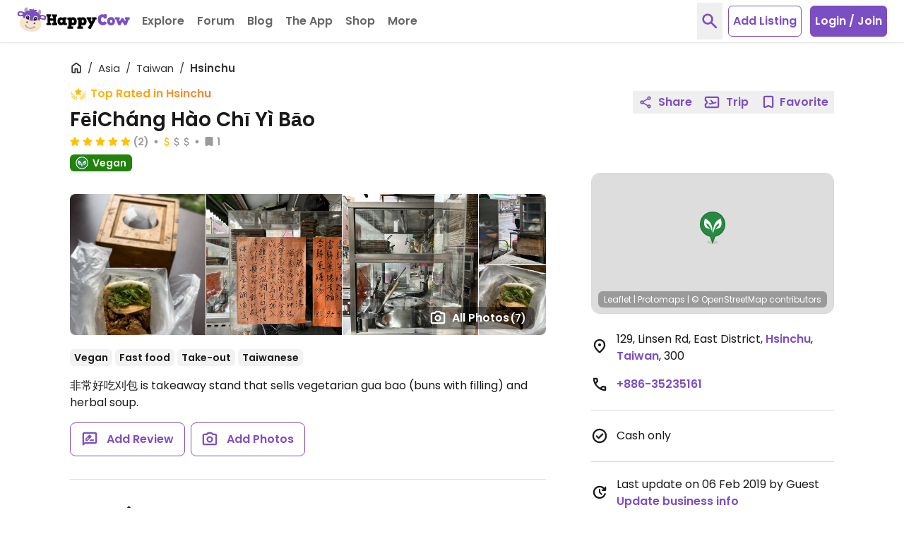

--- FILE ---
content_type: text/html; charset=UTF-8
request_url: https://www.happycow.net/reviews/feichang-hao-chi-yi-bao-hsinchu-150782
body_size: 44434
content:
<!DOCTYPE html>
<html lang="en" class="">
    <head>

                    <script type="text/javascript" async="async" data-noptimize="1" data-cfasync="false" src="//scripts.mediavine.com/tags/happycow.js"></script>
            <script type="application/javascript" src="/js/modules/happycow.cmp.js"></script>
        
        <script async src="https://www.googletagmanager.com/gtag/js?id=G-79WJN7JJ6F"></script>
        <script>
            const isUserInEurope = 0;
            const gaContentGroupNameValue = "listing_page";
            window.dataLayer = window.dataLayer || [];
            function gtag() {
                window.dataLayer.push(arguments);
            }
            gtag('consent', 'default', {
                ad_personalization: 'denied',
                ad_storage: 'denied',
                ad_user_data: 'denied',
                analytics_storage: isUserInEurope ? 'denied' : 'granted',
                wait_for_update: isUserInEurope ? 12000 : 0,
            });
            gtag('js', new Date());
            if (gaContentGroupNameValue) {
                gtag('config', "G-79WJN7JJ6F", {
                    content_group: gaContentGroupNameValue,
                });
            } else {
                gtag('config', "G-79WJN7JJ6F");
            }
        </script>

        <meta charset="utf-8">
        <meta http-equiv="X-UA-Compatible" content="IE=edge">
        <meta name="viewport" content="width=device-width, initial-scale=1, viewport-fit=cover">
                            
        <meta property="og:title" content="FēiCháng Hào Chī Yì Bāo - Hsinchu  Restaurant - HappyCow">
        <meta property="og:type" content="article">
        <meta property="og:url" content="https://www.happycow.net/reviews/feichang-hao-chi-yi-bao-hsinchu-150782">
        <meta property="og:image" content="https://images.happycow.net/venues/500/15/07/hcmp150782_3673981.jpeg">
        <meta property="og:image:width" content="500">
        <meta property="og:image:height" content="754">

        <meta property="fb:app_id" content="202351993123002">

        
        <title>FēiCháng Hào Chī Yì Bāo - Hsinchu  Restaurant - HappyCow</title>

        <link rel="dns-prefetch" href="https://d1mvj2ulps5lli.cloudfront.net" />
        <link rel="preconnect" href="https://d1mvj2ulps5lli.cloudfront.net" crossorigin/>

        <link rel="dns-prefetch" href="https://connect.facebook.net" />
        <link rel="preconnect" href="https://connect.facebook.net" crossorigin/>

        <link rel="dns-prefetch" href="https://www.facebook.com" />
        <link rel="preconnect" href="https://www.facebook.com" crossorigin/>

        <link rel="dns-prefetch" href="https://tpc.googlesyndication.com" />
        <link rel="preconnect" href="https://tpc.googlesyndication.com" crossorigin/>

        <link rel="dns-prefetch" href="https://fonts.googleapis.com" />
        <link rel="preconnect" href="https://fonts.googleapis.com" crossorigin/>

        <link rel="dns-prefetch" href="https://securepubads.g.doubleclick.net" />
        <link rel="preconnect" href="https://securepubads.g.doubleclick.net" crossorigin/>

        <link rel="dns-prefetch" href="https://adservice.google.com" />
        <link rel="preconnect" href="https://adservice.google.com" crossorigin/>

        <link rel="dns-prefetch" href="https://www.googletagservices.com" />
        <link rel="preconnect" href="https://www.googletagservices.com" crossorigin/>

        <link rel="dns-prefetch" href="https://fonts.gstatic.com" />
        <link rel="preconnect" href="https://fonts.gstatic.com" crossorigin />

        <link rel="dns-prefetch" href="https://www.google.com" />
        <link rel="preconnect" href="https://www.google.com" crossorigin/>

        <link rel="dns-prefetch" href="https://pagead2.googlesyndication.com" />
        <link rel="preconnect" href="https://pagead2.googlesyndication.com" crossorigin/>

        <link rel="dns-prefetch" href="https://ajax.googleapis.com" />
        <link rel="preconnect" href="https://ajax.googleapis.com" crossorigin/>

        <link rel="dns-prefetch" href="https://accounts.google.com" />
        <link rel="preconnect" href="https://accounts.google.com" crossorigin/>

        <link rel="preload" as="font" type="font/woff2" href="/fonts/poppins-v20-latin-regular.woff2" crossorigin>
        <link rel="preload" as="font" type="font/woff2" href="/fonts/poppins-v20-latin-600.woff2" crossorigin>

        <link rel="apple-touch-icon" sizes="180x180" href="/img/hc-apple-touch-icon.png">
        <link rel="icon" type="image/png" sizes="32x32" href="/img/favicon-hc-32x32.png">
        <link rel="icon" type="image/png" sizes="16x16" href="/img/favicon-hc-16x16.png">
        <link rel="manifest" href="/site.webmanifest.json">
        <meta name="msapplication-TileColor" content="#603cba">
        <meta name="theme-color" content="#ffffff">

        
                    
            <meta name="description" content="Reviews of vegan restaurant FēiCháng Hào Chī Yì Bāo in Hsinchu, Taiwan &#39;I finally tried the Taiwanese vegan Gua Bao &amp; it also sold herbal soup. It is a popular street food in Taiwan, often called Taiwanese hamburger, and is filled&#39;" />
            <meta property="og:description" content="Reviews of vegan restaurant FēiCháng Hào Chī Yì Bāo in Hsinchu, Taiwan &#39;I finally tried the Taiwanese vegan Gua Bao &amp; it also sold herbal soup. It is a popular street food in Taiwan, often called Taiwanese hamburger, and is filled&#39;" />
            
        
                    
            <meta name="keywords" content="FēiCháng Hào Chī Yì Bāo, vegan restaurant, vegetarian restaurant" />
            
        
        
                    <link rel="canonical" href="https://www.happycow.net/reviews/feichang-hao-chi-yi-bao-hsinchu-150782" />
        
        
                    
                    
                    <style>.page-content{opacity:0;visibility:hidden;}</style>
        
    </head>
    <body id="web-listing" class="web listing category-">

        <noscript>
            <div>
                <div class="bg-red-500 text-center">
                    <h4 class="text-white text-xl leading-normal py-2">Looks like your browser doesn't support JavaScript. HappyCow may not work without JavaScript enabled.</h4>
                </div>
                <a href="/" title="Homepage">
                    <img src="/img/happycow-logo.svg" alt="Happycow Logo" class="mx-auto my-5 px-4 w-full max-w-[400px]">
                </a>
            </div>
        </noscript>

                <div class="page-content">
        
            <div id="full-site-content" class="main-content" data-unobserve="false">
                
                    
<nav class="navbar fixed bg-white left-0 right-0 top-0 shadow-sm border-b border-gray-200 z-30">
    <div class="container flex items-center px-2 xl:h-15 xl:max-w-full xl:px-6">

        <div class="navbar-header flex flex-1 items-center xl:mr-2">
                            <button type="button" id="btn-sidebar" class="btn-toggle btn-toggle-animation inline-block bg-transparent mt-1 -mx-1 p-1 xl:hidden" aria-label="Toggle Menu" data-open="false">
                    <span class="btn-toggle-box w-5 relative inline-block">
                        <span class="btn-toggle-inner block"></span>
                    </span>
                </button>
                        <a class="navbar-brand ml-4 mr-1 xl:mr-0 xl:ml-0" href="/" title="Homepage">
                <img src="/img/happycow-logo.svg" alt="HappyCow Logo" class="navbar-brand-image">
            </a>
        </div>

        <div class="navbar-collapse bg-primary-500 fixed left-0 overflow-y-auto xl:relative xl:flex xl:items-center xl:h-15" data-open="false">
                            <ul class="navbar-nav nav xl:flex xl:items-center">

                    <li class="dropdown nav-item dropdown xl-open-hover">
                        <a tabindex="0" class="dropdown-toggle nav-link cursor-pointer border-dashed border-b border-primary-100 px-5 py-4 text-white flex items-center xl:relative xl:overflow-hidden xl:text-gray-600 xl:border-b-0" aria-haspopup="true" aria-expanded="false" title="Restaurants and Stores" role="button">
                            Explore
                            <svg class="inline-flex h-5 w-5 ml-0.5 mt-0.5 xl:hidden" viewBox="0 -960 960 960" xmlns="http://www.w3.org/2000/svg" fill="currentColor">
    <path d="M480-356.739q-8.957 0-17.152-3.098-8.196-3.098-14.913-9.815L264.174-553.413Q251.5-566.087 251.5-585.239t12.674-31.826q12.674-12.674 31.826-12.674t31.826 12.674L480-464.891l152.174-152.174q12.674-12.674 31.826-12.674t31.826 12.674q12.674 12.674 12.674 31.826t-12.674 31.826L512.065-369.652q-6.717 6.717-14.913 9.815-8.195 3.098-17.152 3.098Z"/>
</svg>                        </a>
                        <ul class="dropdown-menu text-white hidden xl:absolute xl:pb-3 xl:px-4 xl:divide-y xl:divide-primary-100" role="menu">
                            <li class="dropdown-item" role="menuitem" tabindex="-1">
                                <form id="location-nearby-form-navbar" action="/searchmap" method="GET">
                                    <input type="hidden" name="lat" id="lat-nearby-navbar" value="">
                                    <input type="hidden" name="lng" id="lng-nearby-navbar" value="">
                                    <a id="geolocate-user-nearby-btn" class="font-normal px-5 py-1 block xl:px-0 current-location" role="button" title="Restaurant Near Me">Nearby</a>
                                </form>
                            </li>
                            <li class="dropdown-item" role="menuitem" tabindex="-1">
                                <a class="font-normal px-5 py-1 block xl:px-0 current-location" href="/best-restaurants/top-rated-vegan-restaurants" title="Top Rated Cities" data-analytics="top-rated">Top Rated</a>
                            </li>
                            <li class="dropdown-item" role="menuitem" tabindex="-1">
                                <a class="font-normal px-5 py-1 block xl:px-0" href="/vegtopics/travel/bb-retreats" title="Vegetarian-Friendly Bed and Breakfast and Resorts">B&amp;B Retreats</a>
                            </li>
                            <li class="dropdown-item" role="menuitem" tabindex="-1">
                                <a class="font-normal px-5 py-1 block xl:px-0" href="/add-listing" title="Submit a Vegetarian Restaurant">Add a Listing</a>
                            </li>
                            <li class="dropdown-item" role="menuitem" tabindex="-1">
                                <a class="font-normal px-5 py-1 block xl:px-0" href="/members/write-review" title="Write Some Reviews">Write Review</a>
                            </li>
                        </ul>
                    </li>

                    <li class="nav-item">
                        <a class="nav-link block border-dashed border-b border-primary-100 px-5 py-4 text-white xl:text-gray-600 xl:border-b-0" data-click="observer" data-observe-type="navigation-forum" href="/forum" title="Forum" data-analytics="forum">Forum</a>
                    </li>

                    <li class="nav-item">
                        <a class="nav-link block border-dashed border-b border-primary-100 px-5 py-4 text-white xl:text-gray-600 xl:border-b-0" data-click="observer" data-observe-type="navigation-blog" href="/blog" title="Blog" data-analytics="blog">Blog</a>
                    </li>

                    <li class="nav-item members-search-item hidden">
                        <a class="nav-link block border-dashed border-b border-primary-100 px-5 py-4 text-white xl:text-gray-600 xl:border-b-0" data-click="observer" data-observe-type="navigation-community" href="/members/search" title="Community" data-analytics="community">Community</a>
                    </li>

                    <li class="nav-item">
                        <a class="nav-link block border-dashed border-b border-primary-100 px-5 py-4 text-white xl:text-gray-600 xl:border-b-0" href="/mobile" title="Mobile Version Info" data-click="observer" data-observe-type="navigation-app" data-analytics="the-app">The App</a>
                    </li>

                    <li class="nav-item">
                        <a class="nav-link block border-dashed border-b border-primary-100 px-5 py-4 text-white xl:text-gray-600 xl:border-b-0" href="/vegan-store" title="HappyCow Vegan Store" data-click="observer" data-observe-type="navigation-vegan-store" data-analytics="shop">Shop</a>
                    </li>
                    
                    <li class="nav-item dropdown xl-open-hover">
                        <a tabindex="0" class="dropdown-toggle nav-link cursor-pointer border-dashed border-b border-primary-100 px-5 py-4 text-white flex items-center xl:relative xl:overflow-hidden xl:text-gray-600 xl:border-b-0" aria-haspopup="true" aria-expanded="false" title="More" role="button">
                            More
                            <svg class="inline-flex h-5 w-5 ml-0.5 mt-0.5 xl:hidden" viewBox="0 -960 960 960" xmlns="http://www.w3.org/2000/svg" fill="currentColor">
    <path d="M480-356.739q-8.957 0-17.152-3.098-8.196-3.098-14.913-9.815L264.174-553.413Q251.5-566.087 251.5-585.239t12.674-31.826q12.674-12.674 31.826-12.674t31.826 12.674L480-464.891l152.174-152.174q12.674-12.674 31.826-12.674t31.826 12.674q12.674 12.674 12.674 31.826t-12.674 31.826L512.065-369.652q-6.717 6.717-14.913 9.815-8.195 3.098-17.152 3.098Z"/>
</svg>                        </a>
                        <ul class="dropdown-menu text-white hidden xl:absolute xl:pb-3 xl:px-4 xl:divide-y xl:divide-primary-100" role="menu">
                            <li role="menuitem" tabindex="-1">
                                <a class="font-normal px-5 py-1 block xl:px-0" href="/recipes" title="Recipes" data-analytics="more-recipes">Recipes</a>
                            </li>
                            <li role="menuitem" tabindex="-1">
                                <a class="font-normal px-5 py-1 block xl:px-0" href="/vegtopics/diet/vegan" title="Why Vegan?" data-analytics="more-why-vegan">Why Vegan?</a>
                            </li>
                            <li role="menuitem" tabindex="-1">
                                <a class="font-normal px-5 py-1 block xl:px-0" href="/vegtopics/travel" title="Travel Tips" data-analytics="more-travel-trips">Travel Tips</a>
                            </li>
                            <li role="menuitem" tabindex="-1">
                                <a class="font-normal px-5 py-1 block xl:px-0" href="/vegtopics/resources" title="Resources" data-analytics="more-resources">Resources</a>
                            </li>
                        </ul>
                    </li>

                </ul>
            
                            <ul id="navbar-logged-in" class="nav nav-right logged-in flex hidden items-center xl:ml-auto xl:h-15"></ul>

                <ul id="navbar-logged-out" class="nav nav-right logged-out items-center flex xl:ml-auto xl:h-15 pointer-events-none opacity-50">
                                            <li>
                            <button type="button" class="btn-toggle-search text-primary-500 text-xl px-1 p-3 mr-2 hidden xl:block" aria-label="toggle search">
                                <svg class="inline-flex h-7 w-7" viewBox="0 -960 960 960" xmlns="http://www.w3.org/2000/svg" fill="currentColor">
    <path d="M378.087-314.5q-111.152 0-188.326-77.174Q112.587-468.848 112.587-580q0-111.152 77.174-188.326Q266.935-845.5 378.087-845.5q111.152 0 188.326 77.174Q643.587-691.152 643.587-580q0 44.478-13.522 83.12-13.521 38.641-36.565 68.163l222.087 222.326q12.674 12.913 12.674 31.945 0 19.033-12.913 31.707-12.674 12.674-31.826 12.674t-31.826-12.674L529.848-364.587q-29.761 23.044-68.642 36.565-38.88 13.522-83.119 13.522Zm0-91q72.848 0 123.674-50.826Q552.587-507.152 552.587-580q0-72.848-50.826-123.674Q450.935-754.5 378.087-754.5q-72.848 0-123.674 50.826Q203.587-652.848 203.587-580q0 72.848 50.826 123.674Q305.239-405.5 378.087-405.5Z"/>
</svg>                            </button>
                        </li>
                                                <li class="flex justify-center w-full xl:w-auto mt-6 mb-6">
                            <a href="/add-listing" class="btn-add-listing bg-white rounded-md text-center text-primary-500 xl:border xl:border-primary-500">
                                Add Listing
                            </a>
                        </li>
                        <li class="hidden xl:block">
                            <button type="button" class="btn-login rounded-md text-center ml-3 border border-primary-500 bg-primary-500 hover:bg-primary-300 hover:border-primary-300 tranistion-colors duration-200" data-trigger="modal" data-hc-target=".modal-login" data-click="observer"
                                data-observe-type="nav-login-join-dialog">
                                Login / Join
                            </button>
                        </li>
                                                        </ul>
                    </div>

                    <div class="navbar-notifications hidden flex-0-0-auto xl:pr-2"></div>
        
        <div class="navbar-mobile-btn flex-0-0-auto ml-auto xl:hidden">
                            <button type="button" class="btn-toggle-search text-primary-500 text-xl px-1 p-3 mr-1" aria-label="toggle search">
                    <svg class="inline-flex h-7 w-7" viewBox="0 -960 960 960" xmlns="http://www.w3.org/2000/svg" fill="currentColor">
    <path d="M378.087-314.5q-111.152 0-188.326-77.174Q112.587-468.848 112.587-580q0-111.152 77.174-188.326Q266.935-845.5 378.087-845.5q111.152 0 188.326 77.174Q643.587-691.152 643.587-580q0 44.478-13.522 83.12-13.521 38.641-36.565 68.163l222.087 222.326q12.674 12.913 12.674 31.945 0 19.033-12.913 31.707-12.674 12.674-31.826 12.674t-31.826-12.674L529.848-364.587q-29.761 23.044-68.642 36.565-38.88 13.522-83.119 13.522Zm0-91q72.848 0 123.674-50.826Q552.587-507.152 552.587-580q0-72.848-50.826-123.674Q450.935-754.5 378.087-754.5q-72.848 0-123.674 50.826Q203.587-652.848 203.587-580q0 72.848 50.826 123.674Q305.239-405.5 378.087-405.5Z"/>
</svg>                </button>
                <button type="button" class="py-1 px-2 bg-primary-500 hover:bg-primary-300 rounded-md" data-trigger="modal" data-hc-target=".modal-login" data-click="observer" data-observe-type="nav-login-join-dialog">
                    Login / Join
                </button>
                                </div>

    </div>
</nav>

    <div class="search-overlay bg-white fixed inset-y-0 inset-x-0 h-full z-50 fadeIn hidden before:fixed before:inset-y-0 before:inset-x-0 before:w-screen before:h-screen before:bg-white: before:-z-1">
    <div class="search-overlay-content container py-5 h-full">
        <div class="mt-4 sm:mt-0 sm:flex sm:items-center sm:justify-between">
            <h1 class="text-3xl leading-tight ml-3 md:ml-5 sm:pr-3">Search HappyCow</h1>
            <button type="button" class="btn-toggle-search absolute top-0 right-0 hover:text-red-500 transition-all duration-200 text-base-500 text-xl p-3 sm:relative md:mr-2" aria-label="close search">
                <svg class="h-6 w-6" viewbox="0 -960 960 960" xmlns="http://www.w3.org/2000/svg" fill="currentColor">
    <path d="M256-192.348 192.348-256l224-224-224-224L256-767.652l224 224 224-224L767.652-704l-224 224 224 224L704-192.348l-224-224-224 224Z"/>
</svg>            </button>
        </div>
        <nav class="h-auto relative overflow-hidden mt-3 -mb-4 px-3 md:px-5" aria-label="nav tabs">
            <ul class="nav-tabs container flex flex-nowrap overflow-x-auto space-x-3 pt-1 pb-4 items-center" role="tablist">
                <li role="presentation" class="nav-item text-base-500 rounded-md mb-1 active">
                    <a href="#all-overlay" class="nav-link hover:text-primary-500 transition-all duration-200 text-sm flex items-center leading-normal px-2 py-2" aria-controls="all-tab" role="tab" data-trigger="tab" id="all-tab">
                        All
                    </a>
                </li>
                <li role="presentation" class="nav-item text-base-500 rounded-md mb-1">
                    <a href="#city-overlay" class="nav-link hover:text-primary-500 transition-all duration-200 text-sm flex items-center leading-normal px-2 py-2" aria-controls="city-tab" role="tab" data-trigger="tab" id="city-tab">
                        Cities
                    </a>
                </li>
                <li role="presentation" class="nav-item text-base-500 rounded-md mb-1">
                    <a href="#business-overlay" class="nav-link hover:text-primary-500 transition-all duration-200 text-sm flex items-center leading-normal px-2 py-2" aria-controls="business-tab" role="tab" data-trigger="tab" id="business-tab">
                        Businesses
                    </a>
                </li>
                <li role="presentation" class="nav-item members-search-item text-base-500 rounded-md mb-1 hidden">
                    <a href="/members/search" class="nav-link hover:text-primary-500 transition-all duration-200 text-sm flex items-center leading-normal px-2 py-2">
                        Members
                    </a>
                </li>
                <li role="presentation" class="nav-item text-base-500 rounded-md mb-1">
                    <a href="#famous-overlay" class="nav-link hover:text-primary-500 transition-all duration-200 text-sm flex items-center leading-normal px-2 py-2" aria-controls="famous-tab" role="tab" data-trigger="tab" id="famous-tab">
                        Famous
                    </a>
                </li>
                <li role="presentation" class="nav-item text-base-500 rounded-md mb-1">
                    <a href="#recipes-overlay" class="nav-link hover:text-primary-500 transition-all duration-200 text-sm flex items-center leading-normal px-2 py-2" aria-controls="recipes-tab" role="tab" data-trigger="tab" id="recipes-tab">
                        Recipes
                    </a>
                </li>
                <li role="presentation" class="nav-item text-base-500 rounded-md mb-1">
                    <a href="#forums-overlay" class="nav-link hover:text-primary-500 transition-all duration-200 text-sm flex items-center leading-normal px-2 py-2" aria-controls="forum-tab" role="tab" data-trigger="tab" id="forum-tab">
                        Forum
                    </a>
                </li>
            </ul>
        </nav>

        <div id="tab-content-search-overlay" class="tab-content">
            <div role="tabpanel" class="tab-all tab-pane  active " id="all-overlay">
    <form class="search-overlay-form xl:px-5">
        <input type="hidden" name="cGZLRTFXYjI5T0VvZ3phaWEyL3FSUT09" class="_csrf" value="MDdkc2xhczVlMHFWeGwzTHZFWkt1VkpVeC94WmNYUmlsTG1LYzdGV3dVOD0">
        <div class="relative px-3 md:px-5 xl:px-0">
            <input autocomplete="off" type="text" class="query-search-input input-control appearance-none border border-gray-300 rounded-md w-full py-3 pl-3 pr-32 text-gray-800 placeholder-base-color leading-tight focus:outline-none focus:ring focus:border-input" name="query" placeholder="Search all">
            <div class="h-full flex items-center absolute right-0 mr-6 z-9 top-0 md:mr-8 xl:mr-3">
                <button type="submit" class="text-lg rounded-md w-auto px-2 h-8 bg-primary-500 hover:bg-primary-300 transition-all duration-200 text-white btn-search-overlay flex items-center">
                    <svg class="inline-flex h-4.5 w-4.5 mr-1 -mt-px" viewBox="0 -960 960 960" xmlns="http://www.w3.org/2000/svg" fill="currentColor">
    <path d="M378.087-314.5q-111.152 0-188.326-77.174Q112.587-468.848 112.587-580q0-111.152 77.174-188.326Q266.935-845.5 378.087-845.5q111.152 0 188.326 77.174Q643.587-691.152 643.587-580q0 44.478-13.522 83.12-13.521 38.641-36.565 68.163l222.087 222.326q12.674 12.913 12.674 31.945 0 19.033-12.913 31.707-12.674 12.674-31.826 12.674t-31.826-12.674L529.848-364.587q-29.761 23.044-68.642 36.565-38.88 13.522-83.119 13.522Zm0-91q72.848 0 123.674-50.826Q552.587-507.152 552.587-580q0-72.848-50.826-123.674Q450.935-754.5 378.087-754.5q-72.848 0-123.674 50.826Q203.587-652.848 203.587-580q0 72.848 50.826 123.674Q305.239-405.5 378.087-405.5Z"/>
</svg> Search
                </button>
            </div>
        </div>
        <div class="search-overlay-results-container overflow-y-auto">
            <ul class="search-overlay-results font-normal p-3 md:px-5 xl:px-0 hidden">
            </ul>
        </div>
    </form>
</div>
            <div role="tabpanel" class="tab-city tab-pane " id="city-overlay">
    <form class="search-overlay-form xl:px-5">
        <input type="hidden" name="cGZLRTFXYjI5T0VvZ3phaWEyL3FSUT09" class="_csrf" value="MDdkc2xhczVlMHFWeGwzTHZFWkt1VkpVeC94WmNYUmlsTG1LYzdGV3dVOD0">
        <div class="relative px-3 md:px-5 xl:px-0">
            <input autocomplete="off" type="text" class="query-search-input input-control appearance-none border border-gray-300 rounded-md w-full py-3 pl-3 pr-32 text-gray-800 placeholder-base-color leading-tight focus:outline-none focus:ring focus:border-input" name="query" placeholder="Search city">
            <div class="h-full flex items-center absolute right-0 mr-6 z-9 top-0 md:mr-8 xl:mr-3">
                <button type="submit" class="text-lg rounded-md w-auto px-2 h-8 bg-primary-500 hover:bg-primary-300 transition-all duration-200 text-white btn-search-overlay flex items-center">
                    <svg class="inline-flex h-4.5 w-4.5 mr-1 -mt-px" viewBox="0 -960 960 960" xmlns="http://www.w3.org/2000/svg" fill="currentColor">
    <path d="M378.087-314.5q-111.152 0-188.326-77.174Q112.587-468.848 112.587-580q0-111.152 77.174-188.326Q266.935-845.5 378.087-845.5q111.152 0 188.326 77.174Q643.587-691.152 643.587-580q0 44.478-13.522 83.12-13.521 38.641-36.565 68.163l222.087 222.326q12.674 12.913 12.674 31.945 0 19.033-12.913 31.707-12.674 12.674-31.826 12.674t-31.826-12.674L529.848-364.587q-29.761 23.044-68.642 36.565-38.88 13.522-83.119 13.522Zm0-91q72.848 0 123.674-50.826Q552.587-507.152 552.587-580q0-72.848-50.826-123.674Q450.935-754.5 378.087-754.5q-72.848 0-123.674 50.826Q203.587-652.848 203.587-580q0 72.848 50.826 123.674Q305.239-405.5 378.087-405.5Z"/>
</svg> Search
                </button>
            </div>
        </div>
        <div class="search-overlay-results-container overflow-y-auto">
            <ul class="search-overlay-results font-normal p-3 md:px-5 xl:px-0 hidden">
            </ul>
        </div>
    </form>
</div>
            <div role="tabpanel" class="tab-business tab-pane " id="business-overlay">
    <form class="search-overlay-form xl:px-5">
        <input type="hidden" name="cGZLRTFXYjI5T0VvZ3phaWEyL3FSUT09" class="_csrf" value="MDdkc2xhczVlMHFWeGwzTHZFWkt1VkpVeC94WmNYUmlsTG1LYzdGV3dVOD0">
        <div class="relative px-3 md:px-5 xl:px-0">
            <input autocomplete="off" type="text" class="query-search-input input-control appearance-none border border-gray-300 rounded-md w-full py-3 pl-3 pr-32 text-gray-800 placeholder-base-color leading-tight focus:outline-none focus:ring focus:border-input" name="query" placeholder="Search business">
            <div class="h-full flex items-center absolute right-0 mr-6 z-9 top-0 md:mr-8 xl:mr-3">
                <button type="submit" class="text-lg rounded-md w-auto px-2 h-8 bg-primary-500 hover:bg-primary-300 transition-all duration-200 text-white btn-search-overlay flex items-center">
                    <svg class="inline-flex h-4.5 w-4.5 mr-1 -mt-px" viewBox="0 -960 960 960" xmlns="http://www.w3.org/2000/svg" fill="currentColor">
    <path d="M378.087-314.5q-111.152 0-188.326-77.174Q112.587-468.848 112.587-580q0-111.152 77.174-188.326Q266.935-845.5 378.087-845.5q111.152 0 188.326 77.174Q643.587-691.152 643.587-580q0 44.478-13.522 83.12-13.521 38.641-36.565 68.163l222.087 222.326q12.674 12.913 12.674 31.945 0 19.033-12.913 31.707-12.674 12.674-31.826 12.674t-31.826-12.674L529.848-364.587q-29.761 23.044-68.642 36.565-38.88 13.522-83.119 13.522Zm0-91q72.848 0 123.674-50.826Q552.587-507.152 552.587-580q0-72.848-50.826-123.674Q450.935-754.5 378.087-754.5q-72.848 0-123.674 50.826Q203.587-652.848 203.587-580q0 72.848 50.826 123.674Q305.239-405.5 378.087-405.5Z"/>
</svg> Search
                </button>
            </div>
        </div>
        <div class="search-overlay-results-container overflow-y-auto">
            <ul class="search-overlay-results font-normal p-3 md:px-5 xl:px-0 hidden">
            </ul>
        </div>
    </form>
</div>
            <div role="tabpanel" class="tab-famous tab-pane " id="famous-overlay">
    <form class="search-overlay-form xl:px-5">
        <input type="hidden" name="cGZLRTFXYjI5T0VvZ3phaWEyL3FSUT09" class="_csrf" value="MDdkc2xhczVlMHFWeGwzTHZFWkt1VkpVeC94WmNYUmlsTG1LYzdGV3dVOD0">
        <div class="relative px-3 md:px-5 xl:px-0">
            <input autocomplete="off" type="text" class="query-search-input input-control appearance-none border border-gray-300 rounded-md w-full py-3 pl-3 pr-32 text-gray-800 placeholder-base-color leading-tight focus:outline-none focus:ring focus:border-input" name="query" placeholder="Search famous">
            <div class="h-full flex items-center absolute right-0 mr-6 z-9 top-0 md:mr-8 xl:mr-3">
                <button type="submit" class="text-lg rounded-md w-auto px-2 h-8 bg-primary-500 hover:bg-primary-300 transition-all duration-200 text-white btn-search-overlay flex items-center">
                    <svg class="inline-flex h-4.5 w-4.5 mr-1 -mt-px" viewBox="0 -960 960 960" xmlns="http://www.w3.org/2000/svg" fill="currentColor">
    <path d="M378.087-314.5q-111.152 0-188.326-77.174Q112.587-468.848 112.587-580q0-111.152 77.174-188.326Q266.935-845.5 378.087-845.5q111.152 0 188.326 77.174Q643.587-691.152 643.587-580q0 44.478-13.522 83.12-13.521 38.641-36.565 68.163l222.087 222.326q12.674 12.913 12.674 31.945 0 19.033-12.913 31.707-12.674 12.674-31.826 12.674t-31.826-12.674L529.848-364.587q-29.761 23.044-68.642 36.565-38.88 13.522-83.119 13.522Zm0-91q72.848 0 123.674-50.826Q552.587-507.152 552.587-580q0-72.848-50.826-123.674Q450.935-754.5 378.087-754.5q-72.848 0-123.674 50.826Q203.587-652.848 203.587-580q0 72.848 50.826 123.674Q305.239-405.5 378.087-405.5Z"/>
</svg> Search
                </button>
            </div>
        </div>
        <div class="search-overlay-results-container overflow-y-auto">
            <ul class="search-overlay-results font-normal p-3 md:px-5 xl:px-0 hidden">
            </ul>
        </div>
    </form>
</div>
            <div role="tabpanel" class="tab-recipes tab-pane " id="recipes-overlay">
    <form class="search-overlay-form xl:px-5">
        <input type="hidden" name="cGZLRTFXYjI5T0VvZ3phaWEyL3FSUT09" class="_csrf" value="MDdkc2xhczVlMHFWeGwzTHZFWkt1VkpVeC94WmNYUmlsTG1LYzdGV3dVOD0">
        <div class="relative px-3 md:px-5 xl:px-0">
            <input autocomplete="off" type="text" class="query-search-input input-control appearance-none border border-gray-300 rounded-md w-full py-3 pl-3 pr-32 text-gray-800 placeholder-base-color leading-tight focus:outline-none focus:ring focus:border-input" name="query" placeholder="Search recipes">
            <div class="h-full flex items-center absolute right-0 mr-6 z-9 top-0 md:mr-8 xl:mr-3">
                <button type="submit" class="text-lg rounded-md w-auto px-2 h-8 bg-primary-500 hover:bg-primary-300 transition-all duration-200 text-white btn-search-overlay flex items-center">
                    <svg class="inline-flex h-4.5 w-4.5 mr-1 -mt-px" viewBox="0 -960 960 960" xmlns="http://www.w3.org/2000/svg" fill="currentColor">
    <path d="M378.087-314.5q-111.152 0-188.326-77.174Q112.587-468.848 112.587-580q0-111.152 77.174-188.326Q266.935-845.5 378.087-845.5q111.152 0 188.326 77.174Q643.587-691.152 643.587-580q0 44.478-13.522 83.12-13.521 38.641-36.565 68.163l222.087 222.326q12.674 12.913 12.674 31.945 0 19.033-12.913 31.707-12.674 12.674-31.826 12.674t-31.826-12.674L529.848-364.587q-29.761 23.044-68.642 36.565-38.88 13.522-83.119 13.522Zm0-91q72.848 0 123.674-50.826Q552.587-507.152 552.587-580q0-72.848-50.826-123.674Q450.935-754.5 378.087-754.5q-72.848 0-123.674 50.826Q203.587-652.848 203.587-580q0 72.848 50.826 123.674Q305.239-405.5 378.087-405.5Z"/>
</svg> Search
                </button>
            </div>
        </div>
        <div class="search-overlay-results-container overflow-y-auto">
            <ul class="search-overlay-results font-normal p-3 md:px-5 xl:px-0 hidden">
            </ul>
        </div>
    </form>
</div>
            <div role="tabpanel" class="tab-forums tab-pane " id="forums-overlay">
    <form class="search-overlay-form xl:px-5">
        <input type="hidden" name="cGZLRTFXYjI5T0VvZ3phaWEyL3FSUT09" class="_csrf" value="MDdkc2xhczVlMHFWeGwzTHZFWkt1VkpVeC94WmNYUmlsTG1LYzdGV3dVOD0">
        <div class="relative px-3 md:px-5 xl:px-0">
            <input autocomplete="off" type="text" class="query-search-input input-control appearance-none border border-gray-300 rounded-md w-full py-3 pl-3 pr-32 text-gray-800 placeholder-base-color leading-tight focus:outline-none focus:ring focus:border-input" name="query" placeholder="Search forums">
            <div class="h-full flex items-center absolute right-0 mr-6 z-9 top-0 md:mr-8 xl:mr-3">
                <button type="submit" class="text-lg rounded-md w-auto px-2 h-8 bg-primary-500 hover:bg-primary-300 transition-all duration-200 text-white btn-search-overlay flex items-center">
                    <svg class="inline-flex h-4.5 w-4.5 mr-1 -mt-px" viewBox="0 -960 960 960" xmlns="http://www.w3.org/2000/svg" fill="currentColor">
    <path d="M378.087-314.5q-111.152 0-188.326-77.174Q112.587-468.848 112.587-580q0-111.152 77.174-188.326Q266.935-845.5 378.087-845.5q111.152 0 188.326 77.174Q643.587-691.152 643.587-580q0 44.478-13.522 83.12-13.521 38.641-36.565 68.163l222.087 222.326q12.674 12.913 12.674 31.945 0 19.033-12.913 31.707-12.674 12.674-31.826 12.674t-31.826-12.674L529.848-364.587q-29.761 23.044-68.642 36.565-38.88 13.522-83.119 13.522Zm0-91q72.848 0 123.674-50.826Q552.587-507.152 552.587-580q0-72.848-50.826-123.674Q450.935-754.5 378.087-754.5q-72.848 0-123.674 50.826Q203.587-652.848 203.587-580q0 72.848 50.826 123.674Q305.239-405.5 378.087-405.5Z"/>
</svg> Search
                </button>
            </div>
        </div>
        <div class="search-overlay-results-container overflow-y-auto">
            <ul class="search-overlay-results font-normal p-3 md:px-5 xl:px-0 hidden">
            </ul>
        </div>
    </form>
</div>
        </div>
    </div>
</div>

    <div id="authentication-modal" class="modal modal-login block overflow-x-hidden overflow-y-auto fixed inset-y-0 inset-x-0 z-60 bg-white lg:py-4 lg:items-center lg:bg-transparent xl:py-0" tabindex="0" role="dialog" aria-labelledby="authentication-modal" data-confirm-exit="false">
    <div class="modal-dialog relative w-auto min-h-full mx-auto lg:h-auto lg:min-h-auto" role="document">
        <div class="relative w-full min-h-full pt-6 pb-9 shadow-none lg:h-auto lg:py-0 lg:rounded-xl lg:bg-white">
            <div class="lg:flex">
                <div class="modal-dialog-left hidden lg:block lg:relative lg:rounded-l-xl lg:overflow-hidden">
                    <figure class="relative w-full h-full">
                        <img src="[data-uri]" data-src="/img/login-social.jpg" class="absolute inset-y-0 inset-x-0 w-full h-full object-cover lazy-js-image" alt="modal login image">
                        <figcaption class="relative flex flex-col justify-center h-full pl-12">
                            <img src="/img/hc-logo-white.png" alt="HappyCow logo" class="w-44">
                            <p class="text-tab-login text-normal leading-normal text-white text-xl mt-4">Welcome to HappyCow!</p>
                            <p class="text-tab-register text-normal leading-normal text-white text-xl mt-4 hidden">Join the largest vegan and vegetarian community in the world.</p>
                        </figcaption>
                    </figure>
                </div>
                <div class="modal-dialog-right w-full lg:py-12 lg:relative">
                    <div class="modal-header flex justify-between items-center px-9 lg:px-12 lg:relative">
                        <span class="modal-title lg:hidden">
                            <img src="/img/hc-logo-name.png" alt="HappyCow logo" class="w-44">
                        </span>
                        <button type='button' class="modal-close ml-auto -mr-5 h-7 w-7 flex justify-center items-center border border-gray-300 rounded-full lg:h-8 lg:w-8 lg:absolute lg:top-0 lg:right-0 lg:-mt-8 lg:mr-5 group transition-colors duration-200 ease-in-out" data-release="modal" aria-label="Close">
                            <svg class="pointer-events-none text-base-500 h-4 w-4 lg:w-5 lg:h-5 group-hover:text-primary-500" viewbox="0 -960 960 960" xmlns="http://www.w3.org/2000/svg" fill="currentColor">
    <path d="M256-192.348 192.348-256l224-224-224-224L256-767.652l224 224 224-224L767.652-704l-224 224 224 224L704-192.348l-224-224-224 224Z"/>
</svg>                        </button>
                    </div>

                    <div class="modal-content auth-content mt-8 px-9 lg:px-12 lg:mt-0">
                        <nav class="nav-tabs nav-tabs-line" aria-label="nav tabs">
                            <ul class="nav-tabs flex" role="tablist">
                                <li role="presentation" class="nav-item nav-item-login py-3 relative active">
                                    <a href="#login-tab" class="nav-link text-2xl" aria-controls="login-tab" role="tab" data-trigger="tab">
                                        Login
                                    </a>
                                </li>
                                <li role="presentation" class="nav-item nav-item-register py-3 relative ml-10">
                                    <a href="#register-tab" class="nav-link text-2xl" aria-controls="register-tab" role="tab" data-trigger="tab">
                                        Sign Up
                                    </a>
                                </li>
                            </ul>
                        </nav>
                        <div id="tab-content-auth" class="tab-content mt-4 lg:mt-0">
                            <div role="tabpanel" class="tab-pane tab-login active" id="login-tab">
                                <div class="space-x-4 flex justify-center mt-5">
    <div class="login-facebook">
        <a class="btn-fb-login border border-gray-300 bg-white flex items-center justify-center h-10 w-10 rounded-full hover:bg-g-lighted-blue hover:border-g-light-blue focus:border-g-light-blue focus:bg-g-lighted-blue active:bg-g-light-blue transition-all duration-200 ease-in-out" role="button" tabindex="0" aria-label="login with Facebook">
            <svg class="text-facebook inline-flex h-5 w-5" viewBox="0 0 24 24" fill="none" stroke="none" xmlns="http://www.w3.org/2000/svg">
    <path d="M9.5 8.66667H7V12H9.5V22H13.6667V12H16.7017L17 8.66667H13.6667V7.2775C13.6667 6.48167 13.8267 6.16667 14.5958 6.16667H17V2H13.8267C10.83 2 9.5 3.31917 9.5 5.84583V8.66667Z" fill="currentColor"/>
</svg>
        </a>
    </div>
    <div class="modal-login-google h-10 w-10">
        <div class="btn-google-auth relative h-11 overflow-hidden"></div>
        <div class="btn-google-placeholder pointer-events-none opacity-50 bg-gray-200 block border border-gray-300 flex items-center justify-center h-10 w-10 rounded-full">
    <svg version="1.1" class="-mt-0.5" xmlns="http://www.w3.org/2000/svg" width="16px" height="20px" viewBox="0 0 46 40">
        <g>
            <path fill="#EA4335" d="M24 9.5c3.54 0 6.71 1.22 9.21 3.6l6.85-6.85C35.9 2.38 30.47 0 24 0 14.62 0 6.51 5.38 2.56 13.22l7.98 6.19C12.43 13.72 17.74 9.5 24 9.5z"></path>
            <path fill="#4285F4" d="M46.98 24.55c0-1.57-.15-3.09-.38-4.55H24v9.02h12.94c-.58 2.96-2.26 5.48-4.78 7.18l7.73 6c4.51-4.18 7.09-10.36 7.09-17.65z"></path>
            <path fill="#FBBC05" d="M10.53 28.59c-.48-1.45-.76-2.99-.76-4.59s.27-3.14.76-4.59l-7.98-6.19C.92 16.46 0 20.12 0 24c0 3.88.92 7.54 2.56 10.78l7.97-6.19z"></path>
            <path fill="#34A853" d="M24 48c6.48 0 11.93-2.13 15.89-5.81l-7.73-6c-2.15 1.45-4.92 2.3-8.16 2.3-6.26 0-11.57-4.22-13.47-9.91l-7.98 6.19C6.51 42.62 14.62 48 24 48z"></path>
            <path fill="none" d="M0 0h48v48H0z"></path>
        </g>
    </svg>
</div>    </div>
    <div class="login-apple">
        <a class="btn-apple-register border border-gray-300 bg-white flex items-center justify-center h-10 w-10 rounded-full hover:bg-g-lighted-blue hover:border-g-light-blue focus:border-g-light-blue focus:bg-g-lighted-blue active:bg-g-light-blue transition-all duration-200 ease-in-out" role="button" tabindex="0" aria-label="login with Apple">
            <svg class="inline-flex h-5 w-5 -mt-0.5" version="1.1" xmlns="http://www.w3.org/2000/svg" xmlns:xlink="http://www.w3.org/1999/xlink"
    viewBox="0 0 305 305" stroke="currentColor" fill="currentColor">
    <g>
        <path d="M40.738,112.119c-25.785,44.745-9.393,112.648,19.121,153.82C74.092,286.523,88.502,305,108.239,305
            c0.372,0,0.745-0.007,1.127-0.022c9.273-0.37,15.974-3.225,22.453-5.984c7.274-3.1,14.797-6.305,26.597-6.305
            c11.226,0,18.39,3.101,25.318,6.099c6.828,2.954,13.861,6.01,24.253,5.815c22.232-0.414,35.882-20.352,47.925-37.941
            c12.567-18.365,18.871-36.196,20.998-43.01l0.086-0.271c0.405-1.211-0.167-2.533-1.328-3.066c-0.032-0.015-0.15-0.064-0.183-0.078
            c-3.915-1.601-38.257-16.836-38.618-58.36c-0.335-33.736,25.763-51.601,30.997-54.839l0.244-0.152
            c0.567-0.365,0.962-0.944,1.096-1.606c0.134-0.661-0.006-1.349-0.386-1.905c-18.014-26.362-45.624-30.335-56.74-30.813
            c-1.613-0.161-3.278-0.242-4.95-0.242c-13.056,0-25.563,4.931-35.611,8.893c-6.936,2.735-12.927,5.097-17.059,5.097
            c-4.643,0-10.668-2.391-17.645-5.159c-9.33-3.703-19.905-7.899-31.1-7.899c-0.267,0-0.53,0.003-0.789,0.008
            C78.894,73.643,54.298,88.535,40.738,112.119z"/>
        <path d="M212.101,0.002c-15.763,0.642-34.672,10.345-45.974,23.583c-9.605,11.127-18.988,29.679-16.516,48.379
            c0.155,1.17,1.107,2.073,2.284,2.164c1.064,0.083,2.15,0.125,3.232,0.126c15.413,0,32.04-8.527,43.395-22.257
            c11.951-14.498,17.994-33.104,16.166-49.77C214.544,0.921,213.395-0.049,212.101,0.002z"/>
    </g>
</svg>
        </a>
    </div>
</div>

<div class="mt-5 md:mt-6 relative flex items-center justify-center h-6">
    <div class="absolute w-full left-0 h-px bg-gray-200"></div>
    <div class="absolute text-muted text-sm bg-white uppercase px-5">or</div>
</div>

<form action="/members/login" method="POST" class="form mt-3 md:mt-4" id="login-form" novalidate>
    <input type="hidden" name="cGZLRTFXYjI5T0VvZ3phaWEyL3FSUT09" value="MDdkc2xhczVlMHFWeGwzTHZFWkt1VkpVeC94WmNYUmlsTG1LYzdGV3dVOD0" class="_csrf">
    <div>
        <label for="dialog-username" class="inline-block mb-1">Username or Email</label>
        <input class="appearance-none border border-gray-300 rounded-md w-full py-3 px-3 text-gray-800 placeholder-base-color leading-tight focus:outline-none focus:ring focus:border-input dialog-username" required id="dialog-username" placeholder="Username or Email" type="text">
        <div class="mt-1 mb-2 empty:hidden leading-tight font-normal text-xs text-red-500 help-block with-errors"></div>
    </div>

    <div class="mt-5">
        <label for="password" class="inline-block mb-1">Password</label>
        <div class="relative flex items-center">
            <input class="appearance-none border border-gray-300 rounded-md w-full py-3 pl-3 pr-9 text-gray-800 placeholder-base-color leading-tight focus:outline-none focus:ring focus:border-input dialog-password" required id="password" placeholder="Password" autocomplete="off" type="password">
            <button type="button" class="text-base-500 absolute toggle-password-visibility right-0 mr-3" aria-label="show or hide password">
                <svg class="pointer-events-none h-5 w-5" viewBox="0 -960 960 960" xmlns="http://www.w3.org/2000/svg" fill="currentColor">
    <path d="M480-320q75 0 127.5-52.5T660-500q0-75-52.5-127.5T480-680q-75 0-127.5 52.5T300-500q0 75 52.5 127.5T480-320Zm.042-77.022q-42.89 0-72.955-30.023-30.065-30.023-30.065-72.913t30.023-72.955q30.023-30.065 72.913-30.065t72.955 30.023q30.065 30.023 30.065 72.913t-30.023 72.955q-30.023 30.065-72.913 30.065ZM480-192.587q-135.435 0-247.37-72.478-111.934-72.478-176.413-191.913-5.717-10.196-8.456-21.011-2.74-10.815-2.74-22.011t2.74-22.011q2.739-10.815 8.456-21.011 64.479-119.435 176.413-191.913Q344.565-807.413 480-807.413t247.37 72.478q111.934 72.478 176.413 191.913 5.717 10.196 8.456 21.011T914.978-500q0 11.196-2.739 22.011t-8.456 21.011Q839.304-337.543 727.37-265.065 615.435-192.587 480-192.587ZM480-500Zm.021 220q112.74 0 207.001-59.62Q781.283-399.239 831.283-500q-50-100.761-144.283-160.38Q592.718-720 479.979-720q-112.74 0-207.001 59.62Q178.717-600.761 128.717-500q50 100.761 144.283 160.38Q367.282-280 480.021-280Z"/>
</svg>            </button>
        </div>
        <div class="mt-1 mb-3.5 empty:hidden leading-tight font-normal text-xs text-red-500 help-block with-errors"></div>
    </div>

    <div class="flex justify-between items-center mt-[11px]">
        <label class="flex items-center space-x-1.5 flex-0-0-auto" id="remember-label" for="remember">
            <input type="checkbox" id="remember" name="remember" class="dialog-remember checkbox-custom checkbox-custom-primary appearance-none h-4 w-4 border border-gray-300 rounded-full checked:bg-primary-100 checked:border-primary-100 focus:outline-none">
            <span class="text-base-500 font-normal text-sm leading-none">Remember me</span>
        </label>
        <a role="button" class="btn-forgot-password-toggle text-muted text-xs leading-normal font-normal transition-all duration-200 ease-in-out hover:text-primary-500">Forgot Password?</a>
    </div>

    <div class="mt-8">
        <button id="login" type="submit" class="block w-full rounded-md bg-primary-500 hover:bg-primary-300 transition-all ease-in duration-200 py-2">
           Login
        </button>
    </div>
</form>
                            </div>
                            <div role="tabpanel" class="tab-pane tab-register hidden" id="register-tab">
                                <h1 class="modal-title-step-2 mb-5 text-primary-500 text-2xl hidden lg:text-center lg:mx-auto">Signup</h1>

<p class="font-normal register-text lg:hidden lg:text-center">
    Join the largest vegan and vegetarian community in the world.
</p>

<div class="register-container">
    <button type="button" class="btn-toggler-prev hidden absolute top-0 left-0 mt-7 ml-5 font-normal text-base-500 transition-all duration-200 hover:text-primary-500 lg:mt-11 lg:ml-12">
        <svg class="h-6 w-6" viewBox="0 -960 960 960" xmlns="http://www.w3.org/2000/svg" fill="currentColor">
    <path d="M245.674-434.5H842.63q19.153 0 32.207-13.174 13.054-13.174 13.054-32.326t-13.173-32.326Q861.544-525.5 842.391-525.5H245.674l146.63-146.913q12.914-12.674 13.294-31.565.38-18.892-13.294-32.326-12.674-12.674-31.945-12.555-19.272.12-31.946 12.794L104.174-511.826q-6.718 6.717-9.696 14.913-2.978 8.196-2.978 17.152 0 8.957 2.978 17.033t9.696 14.793l224.239 224.479q12.674 12.674 31.446 12.793 18.771.12 32.445-12.793 13.674-13.674 13.674-32.327 0-18.652-13.674-32.326L245.674-434.5Z"/>
</svg>    </button>

    <div class="register-container-alert"></div>

    <div class="register-socials mt-5">
        <div class="space-x-4 flex justify-center">
            <div class="login-facebook">
                <a class="btn-fb-login border border-gray-300 bg-white flex items-center justify-center h-10 w-10 rounded-full hover:bg-g-lighted-blue hover:border-g-light-blue focus:border-g-light-blue focus:bg-g-lighted-blue active:bg-g-light-blue transition-all duration-200 ease-in-out" role="button" tabindex="0" aria-label="login with Facebook">
                    <svg class="text-facebook inline-flex h-5 w-5" viewBox="0 0 24 24" fill="none" stroke="none" xmlns="http://www.w3.org/2000/svg">
    <path d="M9.5 8.66667H7V12H9.5V22H13.6667V12H16.7017L17 8.66667H13.6667V7.2775C13.6667 6.48167 13.8267 6.16667 14.5958 6.16667H17V2H13.8267C10.83 2 9.5 3.31917 9.5 5.84583V8.66667Z" fill="currentColor"/>
</svg>
                </a>
            </div>
            <div class="modal-login-google h-10 w-10">
                <div class="btn-google-auth relative h-11 overflow-hidden"></div>
                <div class="btn-google-placeholder pointer-events-none opacity-50 bg-gray-200 block border border-gray-300 flex items-center justify-center h-10 w-10 rounded-full">
    <svg version="1.1" class="-mt-0.5" xmlns="http://www.w3.org/2000/svg" width="16px" height="20px" viewBox="0 0 46 40">
        <g>
            <path fill="#EA4335" d="M24 9.5c3.54 0 6.71 1.22 9.21 3.6l6.85-6.85C35.9 2.38 30.47 0 24 0 14.62 0 6.51 5.38 2.56 13.22l7.98 6.19C12.43 13.72 17.74 9.5 24 9.5z"></path>
            <path fill="#4285F4" d="M46.98 24.55c0-1.57-.15-3.09-.38-4.55H24v9.02h12.94c-.58 2.96-2.26 5.48-4.78 7.18l7.73 6c4.51-4.18 7.09-10.36 7.09-17.65z"></path>
            <path fill="#FBBC05" d="M10.53 28.59c-.48-1.45-.76-2.99-.76-4.59s.27-3.14.76-4.59l-7.98-6.19C.92 16.46 0 20.12 0 24c0 3.88.92 7.54 2.56 10.78l7.97-6.19z"></path>
            <path fill="#34A853" d="M24 48c6.48 0 11.93-2.13 15.89-5.81l-7.73-6c-2.15 1.45-4.92 2.3-8.16 2.3-6.26 0-11.57-4.22-13.47-9.91l-7.98 6.19C6.51 42.62 14.62 48 24 48z"></path>
            <path fill="none" d="M0 0h48v48H0z"></path>
        </g>
    </svg>
</div>            </div>
            <div class="login-apple">
                <a class="btn-apple-register border border-gray-300 bg-white flex items-center justify-center h-10 w-10 rounded-full hover:bg-g-lighted-blue hover:border-g-light-blue focus:border-g-light-blue focus:bg-g-lighted-blue active:bg-g-light-blue transition-all duration-200 ease-in-out" role="button" tabindex="0" aria-label="login with Apple">
                    <svg class="inline-flex h-5 w-5 -mt-0.5" version="1.1" xmlns="http://www.w3.org/2000/svg" xmlns:xlink="http://www.w3.org/1999/xlink"
    viewBox="0 0 305 305" stroke="currentColor" fill="currentColor">
    <g>
        <path d="M40.738,112.119c-25.785,44.745-9.393,112.648,19.121,153.82C74.092,286.523,88.502,305,108.239,305
            c0.372,0,0.745-0.007,1.127-0.022c9.273-0.37,15.974-3.225,22.453-5.984c7.274-3.1,14.797-6.305,26.597-6.305
            c11.226,0,18.39,3.101,25.318,6.099c6.828,2.954,13.861,6.01,24.253,5.815c22.232-0.414,35.882-20.352,47.925-37.941
            c12.567-18.365,18.871-36.196,20.998-43.01l0.086-0.271c0.405-1.211-0.167-2.533-1.328-3.066c-0.032-0.015-0.15-0.064-0.183-0.078
            c-3.915-1.601-38.257-16.836-38.618-58.36c-0.335-33.736,25.763-51.601,30.997-54.839l0.244-0.152
            c0.567-0.365,0.962-0.944,1.096-1.606c0.134-0.661-0.006-1.349-0.386-1.905c-18.014-26.362-45.624-30.335-56.74-30.813
            c-1.613-0.161-3.278-0.242-4.95-0.242c-13.056,0-25.563,4.931-35.611,8.893c-6.936,2.735-12.927,5.097-17.059,5.097
            c-4.643,0-10.668-2.391-17.645-5.159c-9.33-3.703-19.905-7.899-31.1-7.899c-0.267,0-0.53,0.003-0.789,0.008
            C78.894,73.643,54.298,88.535,40.738,112.119z"/>
        <path d="M212.101,0.002c-15.763,0.642-34.672,10.345-45.974,23.583c-9.605,11.127-18.988,29.679-16.516,48.379
            c0.155,1.17,1.107,2.073,2.284,2.164c1.064,0.083,2.15,0.125,3.232,0.126c15.413,0,32.04-8.527,43.395-22.257
            c11.951-14.498,17.994-33.104,16.166-49.77C214.544,0.921,213.395-0.049,212.101,0.002z"/>
    </g>
</svg>
                </a>
            </div>
        </div>

        <div class="mt-5 md:mt-6 relative flex items-center justify-center h-6">
            <div class="absolute w-full left-0 h-px bg-gray-200"></div>
            <div class="absolute text-muted text-sm bg-white uppercase px-5">or</div>
        </div>
    </div>

    <form method="POST" id="modal-register-form" class="mt-3 md:mt-4" novalidate>
        <div class="register-placeholder">
    <div class="placeholder-block mt-5">
        <div class="placeholder-slot min-h-auto">
            <div class="h-6 w-2/5 relative top-0 bg-gray-200"></div>
            <div class="h-8 w-full mt-4 relative top-0 bg-gray-200"></div>
        </div>
    </div>
    <div class="placeholder-block mt-5">
        <div class="placeholder-slot min-h-auto">
            <div class="h-6 w-2/5 relative top-0 bg-gray-200"></div>
            <div class="h-8 w-full mt-4 relative top-0 bg-gray-200"></div>
        </div>
    </div>
    <div class="placeholder-block mt-5">
        <div class="placeholder-slot min-h-auto">
            <div class="h-6 w-2/5 relative top-0 bg-gray-200"></div>
            <div class="h-8 w-full mt-4 relative top-0 bg-gray-200"></div>
        </div>
    </div>
    <div class="placeholder-block mt-8">
        <div class="placeholder-slot min-h-auto">
            <div class="h-8 w-full mt-4 relative top-0 bg-gray-200"></div>
        </div>
    </div>
</div>        <div class="register-form-container animated">
        </div>
    </form>
</div>
                            </div>
                            <div role="tabpanel" class="tab-pane tab-recovery-member hidden" id="recovery-member-tab">
                                <div id="dialog-recovery-member">
    <button type="button" class="btn-forgot-password-toggle absolute top-0 left-0 ml-5 mt-7 text-base-500 font-normal hover:text-primary-500 transition-all duration-200 ease-in-out lg:ml-12 lg:mt-11">
        <svg class="h-6 w-6" viewBox="0 -960 960 960" xmlns="http://www.w3.org/2000/svg" fill="currentColor">
    <path d="M245.674-434.5H842.63q19.153 0 32.207-13.174 13.054-13.174 13.054-32.326t-13.173-32.326Q861.544-525.5 842.391-525.5H245.674l146.63-146.913q12.914-12.674 13.294-31.565.38-18.892-13.294-32.326-12.674-12.674-31.945-12.555-19.272.12-31.946 12.794L104.174-511.826q-6.718 6.717-9.696 14.913-2.978 8.196-2.978 17.152 0 8.957 2.978 17.033t9.696 14.793l224.239 224.479q12.674 12.674 31.446 12.793 18.771.12 32.445-12.793 13.674-13.674 13.674-32.327 0-18.652-13.674-32.326L245.674-434.5Z"/>
</svg>    </button>

    <h2 class="text-2xl text-primary-500 leading-normal lg:text-center">Member Account Recovery Request</h2>

    <p class="font-normal leading-normal mt-4 lg:text-center">Please enter the email address used to register your account, and we will email you instructions to reset password.</p>

    <form method="POST" id="modal-forgot-password-form" class="mt-4" data-validator="check" novalidate>
        <input type="hidden" name="cGZLRTFXYjI5T0VvZ3phaWEyL3FSUT09" value="MDdkc2xhczVlMHFWeGwzTHZFWkt1VkpVeC94WmNYUmlsTG1LYzdGV3dVOD0" class="_csrf">
        <div class="-mx-3 md:flex mb-2">
            <div class="w-full px-3 mb-6 md:mb-0">
                <label for="modal-forgot-password-email" class="inline-block mb-1">Email</label>
                <input value="" class="appearance-none border border-gray-300 rounded w-full py-3 px-3 text-gray-800 placeholder-base-color leading-tight focus:outline-none focus:ring focus:border-input" required id="modal-forgot-password-email" name="email" placeholder="Email" type="text" data-email="true">
                <div class="mt-1 mb-2 empty:hidden leading-tight font-normal text-xs text-red-500 help-block with-errors"></div>
            </div>
        </div>

        <div class="mt-6 text-center">
            <button type="submit" class="mx-auto w-full rounded-md bg-primary-500 hover:bg-primary-300 transition-all ease-in duration-200 py-2 lg:w-2/3" id="modal-forgot-password">
                <span class="dialog-default">Continue</span>
            </button>
        </div>
        <p class="text-gray-800 text-base font-normal mt-5 lg:mt-6 lg:text-center">If you are having difficulty with this process, please <a href="/contact" class="text-primary-500 transition-all duration-200 ease-in-out hover:text-primary-300" rel="nofollow">contact us</a></p>
    </form>

    <div class="my-4 relative flex items-center justify-center h-6">
        <div class="absolute w-full left-0 h-px bg-gray-200"></div>
        <div class="absolute text-muted text-sm bg-white uppercase px-5">or</div>
    </div>

    <p class="text-gray-800 text-base text-center">Not a member?</p>
    <div class="lg:grid lg:grid-cols-2 lg:gap-6 mt-4">
        <a class="block text-center cursor-pointer rounded-md bg-primary-100 text-primary-500 hover:bg-primary-500 hover:text-white transition-all ease-in duration-200 py-2.5" href="/members/register">Create a new account</a>
        <a class="block text-center cursor-pointer rounded-md bg-primary-100 text-primary-500 hover:bg-primary-500 hover:text-white transition-all ease-in duration-200 py-2.5 mt-4 lg:mt-0" href="/faq#updates">I'm an owner</a>
    </div>
</div>
                            </div>
                                                                                                                                                    <div id="g-recaptcha-authentication" class="g-recaptcha-authentication" data-sitekey="6LcYms0qAAAAAEih59X2I_MBhftpW1KS4GlJdhax" data-callback="authenticationOnSubmit" data-size="invisible"></div>
                        </div>
                    </div>
                </div>
            </div>
        </div>
    </div>
</div>

<div itemscope itemtype="http://schema.org/LocalBusiness" class="listing-container data-element" data-type="listing" data-url="https://www.happycow.net/reviews/feichang-hao-chi-yi-bao-hsinchu-150782" data-id="150782" data-listing-type="vegan">
    <meta itemprop='priceRange' content='Inexpensive' />
    <div class="container px-3 lg:px-6 xl:px-0">
        <nav class="pt-3.5 pb-1 md:pt-6 md:pb-0 xl:ml-[60px]" aria-label="breadcrumb">
            <ol class="flex flex-wrap font-normal text-gray-800 text-[0.9375rem] items-center" itemscope itemtype="http://schema.org/BreadcrumbList">
                <li itemprop="itemListElement" class="hidden md:inline-flex" itemscope itemtype="http://schema.org/ListItem">
                    <a itemprop="item" class="text-gray-800 hover:text-primary-300 transition-all duration-200 flex" href="/">
                        <span class="hidden" itemprop="name">https://www.happycow.net</span>
                        <svg class="inline-flex h-5 w-5 -mt-0.5 -mx-0.5" viewbox="0 -960 960 960" xmlns="http://www.w3.org/2000/svg" fill="currentColor">
    <path d="M242.87-202.87H354.5V-400q0-19.152 13.174-32.326T400-445.5h160q19.152 0 32.326 13.174T605.5-400v197.13h111.63v-355.695L480-736.413 242.87-558.565v355.695Zm-91.001 0v-355.695q0-21.572 9.576-40.873 9.577-19.301 26.729-31.975l237.13-177.848q24.109-18.391 54.696-18.391 30.587 0 54.696 18.391l237.13 177.848q17.152 12.674 26.729 31.975 9.576 19.301 9.576 40.873v355.695q0 37.783-26.609 64.392-26.609 26.609-64.392 26.609H563.587q-19.152 0-32.326-13.174t-13.174-32.327v-200.717h-76.174v200.717q0 19.153-13.174 32.327t-32.326 13.174H242.87q-37.783 0-64.392-26.609-26.609-26.609-26.609-64.392ZM480-469.761Z"/>
</svg>                    </a>
                    <meta itemprop="position" content="1" />
                </li><li class="before-default before:pl-2 before:pr-1 hidden md:list-item" itemprop="itemListElement" itemscope itemtype="http://schema.org/ListItem">
                        <a itemprop="item" href="/asia/" class="text-gray-800 hover:text-primary-300 transition-all duration-200" title="View restaurants in Asia">
                            <span itemprop="name">Asia</span>
                        </a>
                        <meta itemprop="position" content="2" />
                    </li><li class="before-default before:pl-2 before:pr-1 hidden md:list-item" itemprop="itemListElement" itemscope itemtype="http://schema.org/ListItem">
                        <a itemprop="item" href="/asia/taiwan/" class="text-gray-800 hover:text-primary-300 transition-all duration-200" title="View restaurants in Taiwan">
                            <span itemprop="name">Taiwan</span>
                        </a>
                        <meta itemprop="position" content="3" />
                    </li><li class="md:hidden" itemprop="itemListElement" itemscope itemtype="http://schema.org/ListItem">
                            <a itemprop="item" href="/asia/taiwan/hsinchu/" class="flex items-center text-sm font-bold" title="View restaurants in Hsinchu">
                                <svg class="h-5 w-5 -mt-px -ml-0.5 text-gray-600" viewBox="0 -960 960 960" xmlns="http://www.w3.org/2000/svg" fill="currentColor">
    <path d="m439.652-480 152.174 152.174Q604.5-315.152 604.5-296t-12.674 31.826Q579.152-251.5 560-251.5t-31.826-12.674L344.413-447.935q-6.717-6.717-9.815-14.913Q331.5-471.043 331.5-480t3.098-17.152q3.098-8.196 9.815-14.913l183.761-183.761Q540.848-708.5 560-708.5t31.826 12.674Q604.5-683.152 604.5-664t-12.674 31.826L439.652-480Z"/>
</svg>                                <span itemprop="name">View all Hsinchu listings</span>
                            </a>
                            <meta itemprop="position" content="4" />
                        </li>
                        <li class="before-default before:pl-2 before:pr-1 hidden md:list-item" itemprop="itemListElement" itemscope itemtype="http://schema.org/ListItem">
                            <a itemprop="item" href="/asia/taiwan/hsinchu/" class="text-gray-800 hover:text-primary-300 transition-all duration-200 font-bold" title="View restaurants in Hsinchu">
                                <span itemprop="name">Hsinchu</span>
                            </a>
                            <meta itemprop="position" content="4" />
                        </li></ol>
        </nav>
    </div>
    <div class="container lg:px-6 xl:px-0">
        <div class="px-3 lg:px-0 md:flex xl:justify-center">
            <div class="listing-column-left mt-2 md:mt-0 md:w-7/12 md:pr-2 lg:w-8/12 xl:pr-0 xl:w-[674px]">
                <div class="relative flex flex-col">
                    <div>
                        <div class="before:absolute before:inset-x-0 before:h-20 before:bg-gradient-black before:z-1 before:pointer-events-none before:-mx-3 md:hidden"></div>
                                                    <a href="/reviews/feichang-hao-chi-yi-bao-hsinchu-150782/images" class="flex items-center absolute z-1 mt-4 ml-1 text-white md:hidden" data-analytics="listing-more-images" aria-label="Open gallery page">
                                <svg class="-mt-0.5 mr-1.5 h-6 w-6" viewBox="0 -960 960 960" xmlns="http://www.w3.org/2000/svg" fill="currentColor">
    <path d="M479.944-258.087q75.773 0 128.871-53.041 53.098-53.042 53.098-128.816 0-75.773-53.041-128.871-53.042-53.098-128.816-53.098-75.773 0-128.871 53.041-53.098 53.042-53.098 128.816 0 75.773 53.041 128.871 53.042 53.098 128.816 53.098Zm.056-86.217q-40.326 0-68.011-27.685-27.685-27.685-27.685-68.011 0-40.326 27.685-68.011 27.685-27.685 68.011-27.685 40.326 0 68.011 27.685 27.685 27.685 27.685 68.011 0 40.326-27.685 68.011-27.685 27.685-68.011 27.685ZM162.87-111.869q-37.783 0-64.392-26.609Q71.87-165.087 71.87-202.87v-474.26q0-37.783 26.61-64.392 26.608-26.609 64.391-26.609h118.826l50.478-52.326q12.435-12.956 29.609-20.315 17.174-7.359 35.608-7.359h165.218q18.434 0 35.608 7.359 17.174 7.359 29.609 20.315l50.478 52.326H797.13q37.783 0 64.392 26.609 26.609 26.609 26.609 64.392v474.26q0 37.783-26.609 64.392-26.609 26.609-64.392 26.609H162.87Zm0-91.001h634.26v-474.26H638.717l-75.63-80H397.63l-77.065 80H162.87v474.26ZM480-440Z"/>
</svg>                                7                            </a>
                                                <button type="button" class="btn-save-listing-to-trip py-1 px-2 absolute right-0 z-1 mt-3 mr-9 hover:opacity-85 transition-all duration-200 md:hidden" data-url="feichang-hao-chi-yi-bao-hsinchu-150782" title="Save to a trip">
                            <svg class="pointer-events-none h-6 w-6" viewBox="0 -960 960 960" xmlns="http://www.w3.org/2000/svg" fill="currentColor">
    <path d="m473.196-444-96 24-43-32q-3-2-16-4l-5 2q-9 2-13 10.5t1 16.5l45.043 78.087q4.239 6.717 11.076 9.696 6.837 2.978 14.794.739l339.167-89.542q14.92-3.98 22.42-18.36 7.5-14.381 3.5-29.62-4-15-17.5-22.5t-28.5-3.5l-98 26-149-140q-5-5-12-6.5t-14 .5l-5 1q-14 3-19.5 16t1.5 25l78 136ZM162.87-151.869q-37.783 0-64.392-26.609Q71.87-205.087 71.87-242.87v-136.326q0-11.108 6.933-19.002 6.933-7.894 17.828-9.867 23.761-7.522 39.5-27.207 15.739-19.685 15.739-44.848t-15.739-44.847q-15.739-19.685-39.5-26.968-10.894-1.983-17.828-9.917-6.933-7.934-6.933-18.844V-717.13q0-37.783 26.61-64.392 26.608-26.609 64.391-26.609h634.26q37.783 0 64.392 26.609 26.609 26.609 26.609 64.392v474.26q0 37.783-26.609 64.392-26.609 26.609-64.392 26.609H162.87Zm0-91.001h634.26v-474.26H162.87v97.934q37.239 22.239 58.619 59.014 21.381 36.774 21.381 80.098 0 43.323-21.381 80.182-21.38 36.859-58.619 59.098v97.934ZM480-480Z"/>
</svg>                        </button>
                        <button type="button" class="btn-add-listing-to-favorite py-1 px-2 absolute right-0 z-1 mt-3 -mr-2 text-white hover:opacity-85 transition-all duration-200 md:hidden" data-url="feichang-hao-chi-yi-bao-hsinchu-150782" title="Add to favorites" data-active="false">
                            <svg class="pointer-events-none h-6 w-6" viewBox="0 -960 960 960" xmlns="http://www.w3.org/2000/svg" fill="currentColor">
    <path d="m480-231.152-161.065 68.891q-45.5 19.152-86.283-7.594-40.783-26.747-40.783-75.689V-757.13q0-37.783 26.609-64.392 26.609-26.609 64.392-26.609h394.26q37.783 0 64.392 26.609 26.609 26.609 26.609 64.392v511.586q0 48.942-40.783 75.689-40.783 26.746-86.283 7.594L480-231.152Zm0-99.718 197.13 84.566V-757.13H282.87v510.826L480-330.87Zm0-426.26H282.87h394.26H480Z"/>
</svg>                        </button>
                    </div>
                    <div id="listing-images" class="gallery relative -mx-3 md:mx-0 md:mt-8 md:order-2">
                                                
    <div class="relative overflow-hidden md:rounded-lg h-52 md:h-50 md:mb-5 lg:flex lg:space-x-px">

        <div class="flex space-x-px w-full">
            <div class="venue-list-images h-52 w-1/2 md:h-50 flex-0-0-auto lg:w-1/3 xl:w-48">
                <figure class="bg-gray-100 relative overflow-hidden h-full w-full" itemscope itemtype="http://schema.org/ImageObject">
                    <a href="https://images.happycow.net/venues/1024/15/07/hcmp150782_3673981.jpeg" class="venue-list-image-link" itemprop="contentUrl" title="Vegan Gua Bao  at FēiCháng Hào Chī Yì Bāo in Hsinchu" data-image-id="3673981" data-index="1" data-last="7" target="_blank" data-url="https://www.happycow.net/reviews/feichang-hao-chi-yi-bao-hsinchu-150782" data-title="FēiCháng Hào Chī Yì Bāo" data-image-thumbnail="https://images.happycow.net/venues/50x50/15/07/hcmp150782_3673981.jpeg">
                        <picture>
                            <source srcset="https://images.happycow.net/venues/1024/15/07/hcmp150782_3673981.jpeg" media="(min-width: 1000px)">
                            <source srcset="https://images.happycow.net/venues/500/15/07/hcmp150782_3673981.jpeg" media="(min-width: 768px)">
                            <img src="https://images.happycow.net/venues/300/15/07/hcmp150782_3673981.jpeg" itemprop="thumbnail" alt="Vegan Gua Bao  at FēiCháng Hào Chī Yì Bāo in Hsinchu" class="h-full w-full object-cover">
                        </picture>
                    </a>
                </figure>
                            </div>
            
            <div class="w-1/2 space-y-px lg:flex lg:w-2/3 lg:space-y-0 lg:space-x-px xl:w-auto">
                <div class="venue-list-images h-26 w-full md:h-25 flex-0-0-auto lg:h-50 lg:w-1/2 xl:w-48">
                    <figure class="bg-gray-100 relative overflow-hidden h-full w-full" itemscope itemtype="http://schema.org/ImageObject">
                        <a href="https://images.happycow.net/venues/1024/15/07/hcmp150782_3673982.jpeg" class="venue-list-image-link" itemprop="contentUrl" title="Sells authentic homemade Chinese herbal soup  at FēiCháng Hào Chī Yì Bāo in Hsinchu" data-image-id="3673982" data-index="2" data-last="7" target="_blank" data-url="https://www.happycow.net/reviews/feichang-hao-chi-yi-bao-hsinchu-150782" data-title="FēiCháng Hào Chī Yì Bāo" data-image-thumbnail="https://images.happycow.net/venues/50x50/15/07/hcmp150782_3673982.jpeg">
                            <picture>
                                <source srcset="https://images.happycow.net/venues/1024/15/07/hcmp150782_3673982.jpeg" media="(min-width: 1000px)">
                                <source srcset="https://images.happycow.net/venues/500/15/07/hcmp150782_3673982.jpeg" media="(min-width: 768px)">
                                <img src="https://images.happycow.net/venues/300/15/07/hcmp150782_3673982.jpeg" itemprop="thumbnail" alt="Sells authentic homemade Chinese herbal soup  at FēiCháng Hào Chī Yì Bāo in Hsinchu" class="h-full w-full object-cover">
                            </picture>
                        </a>
                    </figure>
                                    </div>
                <div class="venue-list-images h-26 w-full md:h-25 flex-0-0-auto lg:h-50 lg:w-1/2 xl:w-48">
                    <figure class="bg-gray-100 relative overflow-hidden h-full w-full" itemscope itemtype="http://schema.org/ImageObject">
                        <a href="https://images.happycow.net/venues/1024/15/07/hcmp150782_3673983.jpeg" class="venue-list-image-link" itemprop="contentUrl" title="  at FēiCháng Hào Chī Yì Bāo in Hsinchu" data-image-id="3673983" data-index="3" data-last="7" target="_blank" data-url="https://www.happycow.net/reviews/feichang-hao-chi-yi-bao-hsinchu-150782" data-title="FēiCháng Hào Chī Yì Bāo" data-image-thumbnail="https://images.happycow.net/venues/50x50/15/07/hcmp150782_3673983.jpeg">
                            <picture>
                                <source srcset="https://images.happycow.net/venues/1024/15/07/hcmp150782_3673983.jpeg" media="(min-width: 1000px)">
                                <source srcset="https://images.happycow.net/venues/500/15/07/hcmp150782_3673983.jpeg" media="(min-width: 768px)">
                                <img src="https://images.happycow.net/venues/300/15/07/hcmp150782_3673983.jpeg" itemprop="thumbnail" alt="  at FēiCháng Hào Chī Yì Bāo in Hsinchu" class="h-full w-full object-cover">
                            </picture>
                        </a>
                    </figure>
                                    </div>
            </div>
        </div>

        <div class="flex-0-0-auto hidden lg:block lg:space-y-px lg:w-[98px] lg:pl-px xl:pl-0">
            <div class="venue-list-images h-26 md:h-25">
                <figure class="bg-gray-100 relative overflow-hidden h-full w-full" itemscope itemtype="http://schema.org/ImageObject">
                    <a href="https://images.happycow.net/venues/1024/15/07/hcmp150782_3673984.jpeg" class="venue-list-image-link" itemprop="contentUrl" title="  at FēiCháng Hào Chī Yì Bāo in Hsinchu" data-image-id="3673984" data-index="4" data-last="7" target="_blank" data-url="https://www.happycow.net/reviews/feichang-hao-chi-yi-bao-hsinchu-150782" data-title="FēiCháng Hào Chī Yì Bāo" data-image-thumbnail="https://images.happycow.net/venues/50x50/15/07/hcmp150782_3673984.jpeg">
                        <picture>
                            <img src="https://images.happycow.net/venues/500/15/07/hcmp150782_3673984.jpeg" itemprop="thumbnail" alt="  at FēiCháng Hào Chī Yì Bāo in Hsinchu" class="h-full w-full object-cover">
                        </picture>
                    </a>
                </figure>
                            </div>
            <div class="venue-list-images h-26 md:h-25">
                <figure class="bg-gray-100 relative overflow-hidden h-full w-full" itemscope itemtype="http://schema.org/ImageObject">
                    <a href="https://images.happycow.net/venues/1024/15/07/hcmp150782_3673985.jpeg" class="venue-list-image-link" itemprop="contentUrl" title="Vega Gua Bao (Taiwanese street food hamburger 🍔)  at FēiCháng Hào Chī Yì Bāo in Hsinchu" data-image-id="3673985" data-index="5" data-last="7" target="_blank" data-url="https://www.happycow.net/reviews/feichang-hao-chi-yi-bao-hsinchu-150782" data-title="FēiCháng Hào Chī Yì Bāo" data-image-thumbnail="https://images.happycow.net/venues/50x50/15/07/hcmp150782_3673985.jpeg">
                        <picture>
                            <img src="https://images.happycow.net/venues/500/15/07/hcmp150782_3673985.jpeg" itemprop="thumbnail" alt="Vega Gua Bao (Taiwanese street food hamburger 🍔)  at FēiCháng Hào Chī Yì Bāo in Hsinchu" class="h-full w-full object-cover">
                        </picture>
                    </a>
                </figure>
                            </div>
        </div>

                                                                                                                                        <div class="venue-list-images hidden">
                    <figure class="relative" itemscope itemtype="http://schema.org/ImageObject">
                        <a href="https://images.happycow.net/venues/1024/15/07/hcmp150782_3675210.jpeg" class="venue-list-image-link" itemprop="contentUrl" title="Chinese herbal soup with shiitake, barley, lily roots, White Yam  at FēiCháng Hào Chī Yì Bāo in Hsinchu" data-image-id="3675210" data-index="6" data-last="7" target="_blank" data-url="https://www.happycow.net/reviews/feichang-hao-chi-yi-bao-hsinchu-150782" data-title="FēiCháng Hào Chī Yì Bāo" data-image-thumbnail="https://images.happycow.net/venues/50x50/15/07/hcmp150782_3675210.jpeg">
                            <img src="[data-uri]" alt="Chinese herbal soup with shiitake, barley, lily roots, White Yam  at FēiCháng Hào Chī Yì Bāo in Hsinchu">
                        </a>
                    </figure>
                </div>
                                                            <div class="venue-list-images hidden">
                    <figure class="relative" itemscope itemtype="http://schema.org/ImageObject">
                        <a href="https://images.happycow.net/venues/1024/15/07/hcmp150782_3675211.jpeg" class="venue-list-image-link" itemprop="contentUrl" title="Vegan Chinese hamburger -so delicious, I think I could easily eat 5 of these!   at FēiCháng Hào Chī Yì Bāo in Hsinchu" data-image-id="3675211" data-index="7" data-last="7" target="_blank" data-url="https://www.happycow.net/reviews/feichang-hao-chi-yi-bao-hsinchu-150782" data-title="FēiCháng Hào Chī Yì Bāo" data-image-thumbnail="https://images.happycow.net/venues/50x50/15/07/hcmp150782_3675211.jpeg">
                            <img src="[data-uri]" alt="Vegan Chinese hamburger -so delicious, I think I could easily eat 5 of these!   at FēiCháng Hào Chī Yì Bāo in Hsinchu">
                        </a>
                    </figure>
                </div>
                                        <a href="/reviews/feichang-hao-chi-yi-bao-hsinchu-150782/images" class="hidden items-center justify-center absolute bottom-2 right-4 bg-black/40 rounded-lg text-white leading-none px-3 h-8 transition-color duration-200 ease-in-out md:flex hover:bg-black/70 " data-analytics="listing-more-images" aria-label="Open gallery page">
    <svg class="mr-2 -mt-0.5 h-6 w-6" viewBox="0 -960 960 960" xmlns="http://www.w3.org/2000/svg" fill="currentColor">
    <path d="M479.944-258.087q75.773 0 128.871-53.041 53.098-53.042 53.098-128.816 0-75.773-53.041-128.871-53.042-53.098-128.816-53.098-75.773 0-128.871 53.041-53.098 53.042-53.098 128.816 0 75.773 53.041 128.871 53.042 53.098 128.816 53.098Zm.056-86.217q-40.326 0-68.011-27.685-27.685-27.685-27.685-68.011 0-40.326 27.685-68.011 27.685-27.685 68.011-27.685 40.326 0 68.011 27.685 27.685 27.685 27.685 68.011 0 40.326-27.685 68.011-27.685 27.685-68.011 27.685ZM162.87-111.869q-37.783 0-64.392-26.609Q71.87-165.087 71.87-202.87v-474.26q0-37.783 26.61-64.392 26.608-26.609 64.391-26.609h118.826l50.478-52.326q12.435-12.956 29.609-20.315 17.174-7.359 35.608-7.359h165.218q18.434 0 35.608 7.359 17.174 7.359 29.609 20.315l50.478 52.326H797.13q37.783 0 64.392 26.609 26.609 26.609 26.609 64.392v474.26q0 37.783-26.609 64.392-26.609 26.609-64.392 26.609H162.87Zm0-91.001h634.26v-474.26H638.717l-75.63-80H397.63l-77.065 80H162.87v474.26ZM480-440Z"/>
</svg>    All Photos <span class="text-sm pl-0.5">(7)</span>
</a>    </div>
                    </div>

                                        <ul class="md:order-0 lg:-mt-1">
                                                                                                                                            <li class="mt-4 -mb-2 md:-mb-3">
                                    <a href="/best-vegan-restaurants/hsinchu-taiwan" class="flex items-center space-x-1.5" data-click="observer" data-observe-type="listing-top-rated">
                                        <svg class="h-6 w-6 -mr-px" viewBox="0 0 24 24" fill="none" xmlns="http://www.w3.org/2000/svg">
    <path d="M11.9611 12.378L8.43529 14.3517L9.22299 10.3886L6.25635 7.64505L10.2688 7.1692L11.9611 3.5L13.6535 7.1692L17.6663 7.64505L14.6997 10.3886L15.4869 14.3517L11.9611 12.378Z" fill="url(#paint0_linear_217_3899-1)"/>
    <path d="M14.7181 18.6863C14.585 18.6881 14.4519 18.6904 14.3188 18.6921C15.3714 18.3229 18.4231 17.0939 20.119 13.9359C20.6473 12.952 20.9238 12.0048 21.0712 11.2166C21.1111 11.14 21.1514 11.0629 21.1913 10.9863C21.0927 12.0706 20.8046 13.0994 20.335 14.0435C18.83 17.0697 15.9054 18.2987 14.7181 18.6863V18.6863Z" fill="url(#paint1_linear_217_3899-1)"/>
    <path d="M20.9501 11.5785C20.8587 11.3442 20.6208 10.6474 20.9501 10.1317C21.063 9.95428 21.2333 9.81359 21.4322 9.6496C21.7109 9.41929 21.9699 9.26516 22.1559 9.16748C22.1989 9.26202 22.4812 9.90992 22.1559 10.6143C21.8037 11.3764 21.0379 11.5593 20.9501 11.5785V11.5785Z" fill="url(#paint2_linear_217_3899-1)"/>
    <path d="M20.5884 13.1458C20.7416 12.9792 21.1413 12.5885 21.7941 12.4222C22.3314 12.2856 22.7799 12.3667 22.9999 12.4222C22.9721 12.5015 22.7346 13.1485 22.0352 13.3869C21.2694 13.6481 20.639 13.1844 20.5884 13.1458Z" fill="url(#paint3_linear_217_3899-1)"/>
    <path d="M19.6236 10.9756C19.7092 11.041 19.8279 11.1373 19.9597 11.2646C20.1456 11.4443 20.2917 11.6212 20.3472 11.6992C20.6658 12.1495 20.5099 12.9157 20.4704 13.0931C19.983 13.0232 19.5734 12.6921 19.4108 12.2342C19.1724 11.5657 19.5967 11.0096 19.6236 10.9756V10.9756Z" fill="url(#paint4_linear_217_3899-1)"/>
    <path d="M19.6235 15.0752C19.8247 14.9569 20.2988 14.7136 20.9498 14.7136C21.1832 14.7136 21.7151 14.745 22.2761 15.0752C22.0359 15.5891 21.5171 15.9194 20.9498 15.9194C20.3826 15.9189 19.8641 15.5891 19.6235 15.0752Z" fill="url(#paint5_linear_217_3899-1)"/>
    <path d="M18.9005 12.6638C18.5116 13.1724 18.4143 13.8225 18.6594 14.3517C18.8637 14.7926 19.2379 15.0032 19.383 15.0753C19.4417 14.9888 19.8401 14.3799 19.6241 13.6285C19.4552 13.042 19.0201 12.7409 18.9005 12.6638Z" fill="url(#paint6_linear_217_3899-1)"/>
    <path d="M18.418 16.522C19.1627 16.2993 19.5995 16.388 19.8648 16.522C19.958 16.569 20.0991 16.6564 20.3469 16.763C20.6413 16.8898 20.8967 16.9624 21.0705 17.0041C20.5391 17.6117 19.7312 17.7914 19.1411 17.4862C18.6075 17.2102 18.448 16.6385 18.418 16.522Z" fill="url(#paint7_linear_217_3899-1)"/>
    <path d="M18.1772 16.5221C17.9975 16.475 17.6552 16.3541 17.4536 16.04C17.1287 15.5332 17.2892 14.7088 17.9357 14.1106C17.9872 14.28 18.067 14.5313 18.1768 14.8342C18.3318 15.2617 18.3932 15.3692 18.4178 15.5578C18.4474 15.7787 18.4245 16.1009 18.1772 16.5221V16.5221Z" fill="url(#paint8_linear_217_3899-1)"/>
    <path d="M16.7305 17.7278C16.7556 17.9182 16.8434 18.3681 17.2126 18.6925C17.7409 19.1567 18.6303 19.1764 19.383 18.6925C19.2746 18.5634 19.1146 18.3905 18.9009 18.2104C18.7539 18.0867 18.482 17.8577 18.1773 17.7282C17.6127 17.4876 17.028 17.6283 16.7305 17.7278V17.7278Z" fill="url(#paint9_linear_217_3899-1)"/>
    <path d="M16.7299 17.4868C16.2397 17.3901 15.8566 17.0061 15.7652 16.5221C15.6792 16.0651 15.8674 15.5947 16.2473 15.3164C16.2939 15.4298 16.371 15.6014 16.4884 15.7985C16.7335 16.2098 16.8966 16.2995 16.9705 16.5221C17.0337 16.7112 17.0377 17.0128 16.7299 17.4868V17.4868Z" fill="url(#paint10_linear_217_3899-1)"/>
    <path d="M14.5594 18.6924C14.4102 18.5934 13.9885 18.2842 13.8357 17.7277C13.6511 17.0538 13.9361 16.2917 14.5594 15.7983C14.6149 15.9677 14.6974 16.2182 14.8004 16.522C14.9904 17.082 15.0195 17.1452 15.0415 17.2456C15.1087 17.5521 15.0652 18.0154 14.5594 18.6924V18.6924Z" fill="url(#paint11_linear_217_3899-1)"/>
    <path d="M14.5598 18.6926C14.5486 18.7742 14.4496 19.5793 15.042 20.1394C15.5384 20.6085 16.3136 20.7098 16.9713 20.3805C16.8571 20.2169 16.6868 19.9678 16.4892 19.6569C16.1765 19.1658 16.1343 19.0538 16.0071 18.9332C15.7947 18.7329 15.3937 18.5528 14.5598 18.6926V18.6926Z" fill="url(#paint12_linear_217_3899-1)"/>
    <path d="M9.28228 18.6863C9.41535 18.6881 9.54843 18.6904 9.6815 18.6921C8.629 18.3229 5.57723 17.0939 3.8813 13.9359C3.35303 12.952 3.07658 12.0048 2.92916 11.2166C2.88929 11.14 2.84896 11.0629 2.80908 10.9863C2.90766 12.0706 3.19576 13.0994 3.66533 14.0435C5.17038 17.0697 8.0949 18.2987 9.28228 18.6863Z" fill="url(#paint13_linear_217_3899-1)"/>
    <path d="M3.04981 11.5785C3.14122 11.3442 3.37914 10.6474 3.04981 10.1317C2.9369 9.95428 2.76664 9.81359 2.5677 9.6496C2.289 9.41929 2.03002 9.26516 1.84407 9.16748C1.80106 9.26202 1.51878 9.90992 1.84407 10.6143C2.19625 11.3764 2.96199 11.5593 3.04981 11.5785V11.5785Z" fill="url(#paint14_linear_217_3899-1)"/>
    <path d="M3.41149 13.1458C3.25825 12.9792 2.85857 12.5885 2.20574 12.4222C1.66851 12.2856 1.22 12.3667 1 12.4222C1.02778 12.5015 1.26525 13.1485 1.96468 13.3869C2.73043 13.6481 3.36085 13.1844 3.41149 13.1458Z" fill="url(#paint15_linear_217_3899-1)"/>
    <path d="M4.37581 10.9756C4.29023 11.041 4.1715 11.1373 4.03976 11.2646C3.85382 11.4443 3.70775 11.6212 3.65219 11.6992C3.33361 12.1495 3.48954 12.9157 3.52897 13.0931C4.01647 13.0232 4.426 12.6921 4.58864 12.2342C4.82701 11.5657 4.4027 11.0096 4.37581 10.9756V10.9756Z" fill="url(#paint16_linear_217_3899-1)"/>
    <path d="M4.37618 15.0752C4.175 14.9569 3.70094 14.7136 3.04991 14.7136C2.81646 14.7136 2.28461 14.745 1.72363 15.0752C1.9638 15.5891 2.48265 15.9194 3.04991 15.9194C3.61716 15.9194 4.13557 15.5891 4.37618 15.0752Z" fill="url(#paint17_linear_217_3899-1)"/>
    <path d="M5.09975 12.6638C5.48867 13.1724 5.5859 13.8225 5.34081 14.3517C5.13649 14.7926 4.76235 15.0032 4.61718 15.0753C4.55848 14.9888 4.16015 14.3799 4.37612 13.6285C4.54504 13.042 4.98011 12.7409 5.09975 12.6638V12.6638Z" fill="url(#paint18_linear_217_3899-1)"/>
    <path d="M5.58174 16.522C4.83706 16.2993 4.4002 16.388 4.13494 16.522C4.04174 16.569 3.9006 16.6564 3.65282 16.763C3.35845 16.8898 3.10305 16.9624 2.9292 17.0041C3.4606 17.6117 4.26847 17.7914 4.85857 17.4862C5.39221 17.2102 5.55172 16.6385 5.58174 16.522Z" fill="url(#paint19_linear_217_3899-1)"/>
    <path d="M5.82298 16.5221C6.00265 16.475 6.34497 16.3541 6.5466 16.04C6.87145 15.5332 6.71104 14.7088 6.06449 14.1106C6.01296 14.28 5.9332 14.5313 5.82343 14.8342C5.6684 15.2617 5.60701 15.3692 5.58237 15.5578C5.55279 15.7787 5.57565 16.1009 5.82298 16.5221V16.5221Z" fill="url(#paint20_linear_217_3899-1)"/>
    <path d="M7.26973 17.7278C7.24464 17.9182 7.15682 18.3681 6.78761 18.6925C6.25935 19.1567 5.36994 19.1764 4.61719 18.6925C4.72562 18.5634 4.88558 18.3905 5.09931 18.2104C5.24627 18.0867 5.51825 17.8577 5.82293 17.7282C6.38749 17.4876 6.97222 17.6283 7.26973 17.7278V17.7278Z" fill="url(#paint21_linear_217_3899-1)"/>
    <path d="M7.26993 17.4868C7.76011 17.3901 8.14321 17.0061 8.23461 16.5221C8.32064 16.0651 8.13246 15.5947 7.7525 15.3164C7.7059 15.4298 7.62883 15.6014 7.51144 15.7985C7.26635 16.2098 7.10325 16.2995 7.02932 16.5221C6.96614 16.7112 6.96211 17.0128 7.26993 17.4868V17.4868Z" fill="url(#paint22_linear_217_3899-1)"/>
    <path d="M9.44032 18.6924C9.58952 18.5934 10.0112 18.2842 10.1639 17.7277C10.3485 17.0538 10.0636 16.2917 9.44032 15.7983C9.38476 15.9677 9.30231 16.2182 9.19926 16.522C9.00928 17.082 8.98015 17.1452 8.9582 17.2456C8.89099 17.5521 8.934 18.0154 9.44032 18.6924V18.6924Z" fill="url(#paint23_linear_217_3899-1)"/>
    <path d="M9.43981 18.6926C9.45101 18.7742 9.55003 19.5793 8.95769 20.1394C8.46123 20.6085 7.68608 20.7098 7.02832 20.3805C7.14258 20.2169 7.31284 19.9678 7.51044 19.6569C7.82319 19.1658 7.86531 19.0538 7.99256 18.9332C8.20494 18.7329 8.60596 18.5528 9.43981 18.6926V18.6926Z" fill="url(#paint24_linear_217_3899-1)"/>
    <defs>
    <linearGradient id="paint0_linear_217_3899-1" x1="6.25635" y1="3.5" x2="17.9499" y2="3.81476" gradientUnits="userSpaceOnUse">
    <stop offset="1" stop-color="#FFBB00"/>
    <stop offset="1" stop-color="#EE8442"/>
    </linearGradient>
    <linearGradient id="paint1_linear_217_3899-1" x1="14.3188" y1="10.9863" x2="21.3635" y2="11.1472" gradientUnits="userSpaceOnUse">
    <stop offset="1" stop-color="#FFBB00"/>
    <stop offset="1" stop-color="#EE8442"/>
    </linearGradient>
    <linearGradient id="paint2_linear_217_3899-1" x1="20.7812" y1="9.16748" x2="22.3492" y2="9.19294" gradientUnits="userSpaceOnUse">
    <stop offset="1" stop-color="#FFBB00"/>
    <stop offset="1" stop-color="#EE8442"/>
    </linearGradient>
    <linearGradient id="paint3_linear_217_3899-1" x1="20.5884" y1="12.3472" x2="23.0541" y2="12.4832" gradientUnits="userSpaceOnUse">
    <stop offset="1" stop-color="#FFBB00"/>
    <stop offset="1" stop-color="#EE8442"/>
    </linearGradient>
    <linearGradient id="paint4_linear_217_3899-1" x1="19.3384" y1="10.9756" x2="20.574" y2="10.9936" gradientUnits="userSpaceOnUse">
    <stop offset="1" stop-color="#FFBB00"/>
    <stop offset="1" stop-color="#EE8442"/>
    </linearGradient>
    <linearGradient id="paint5_linear_217_3899-1" x1="19.6235" y1="14.7136" x2="22.3354" y2="14.8663" gradientUnits="userSpaceOnUse">
    <stop offset="1" stop-color="#FFBB00"/>
    <stop offset="1" stop-color="#EE8442"/>
    </linearGradient>
    <linearGradient id="paint6_linear_217_3899-1" x1="18.5254" y1="12.6638" x2="19.7173" y2="12.6785" gradientUnits="userSpaceOnUse">
    <stop offset="1" stop-color="#FFBB00"/>
    <stop offset="1" stop-color="#EE8442"/>
    </linearGradient>
    <linearGradient id="paint7_linear_217_3899-1" x1="18.418" y1="16.3862" x2="21.1304" y2="16.5341" gradientUnits="userSpaceOnUse">
    <stop offset="1" stop-color="#FFBB00"/>
    <stop offset="1" stop-color="#EE8442"/>
    </linearGradient>
    <linearGradient id="paint8_linear_217_3899-1" x1="17.2905" y1="14.1106" x2="18.4569" y2="14.1247" gradientUnits="userSpaceOnUse">
    <stop offset="1" stop-color="#FFBB00"/>
    <stop offset="1" stop-color="#EE8442"/>
    </linearGradient>
    <linearGradient id="paint9_linear_217_3899-1" x1="16.7305" y1="17.5955" x2="19.445" y2="17.7224" gradientUnits="userSpaceOnUse">
    <stop offset="1" stop-color="#FFBB00"/>
    <stop offset="1" stop-color="#EE8442"/>
    </linearGradient>
    <linearGradient id="paint10_linear_217_3899-1" x1="15.7446" y1="15.3164" x2="17.0367" y2="15.3356" gradientUnits="userSpaceOnUse">
    <stop offset="1" stop-color="#FFBB00"/>
    <stop offset="1" stop-color="#EE8442"/>
    </linearGradient>
    <linearGradient id="paint11_linear_217_3899-1" x1="13.7803" y1="15.7983" x2="15.0988" y2="15.8133" gradientUnits="userSpaceOnUse">
    <stop offset="1" stop-color="#FFBB00"/>
    <stop offset="1" stop-color="#EE8442"/>
    </linearGradient>
    <linearGradient id="paint12_linear_217_3899-1" x1="14.5469" y1="18.6431" x2="17.0308" y2="18.7229" gradientUnits="userSpaceOnUse">
    <stop offset="1" stop-color="#FFBB00"/>
    <stop offset="1" stop-color="#EE8442"/>
    </linearGradient>
    <linearGradient id="paint13_linear_217_3899-1" x1="2.80908" y1="10.9863" x2="9.85377" y2="11.1472" gradientUnits="userSpaceOnUse">
    <stop offset="1" stop-color="#FFBB00"/>
    <stop offset="1" stop-color="#EE8442"/>
    </linearGradient>
    <linearGradient id="paint14_linear_217_3899-1" x1="1.68945" y1="9.16748" x2="3.25742" y2="9.19294" gradientUnits="userSpaceOnUse">
    <stop offset="1" stop-color="#FFBB00"/>
    <stop offset="1" stop-color="#EE8442"/>
    </linearGradient>
    <linearGradient id="paint15_linear_217_3899-1" x1="1" y1="12.3472" x2="3.46572" y2="12.4832" gradientUnits="userSpaceOnUse">
    <stop offset="1" stop-color="#FFBB00"/>
    <stop offset="1" stop-color="#EE8442"/>
    </linearGradient>
    <linearGradient id="paint16_linear_217_3899-1" x1="3.45605" y1="10.9756" x2="4.69163" y2="10.9936" gradientUnits="userSpaceOnUse">
    <stop offset="1" stop-color="#FFBB00"/>
    <stop offset="1" stop-color="#EE8442"/>
    </linearGradient>
    <linearGradient id="paint17_linear_217_3899-1" x1="1.72363" y1="14.7136" x2="4.43548" y2="14.8663" gradientUnits="userSpaceOnUse">
    <stop offset="1" stop-color="#FFBB00"/>
    <stop offset="1" stop-color="#EE8442"/>
    </linearGradient>
    <linearGradient id="paint18_linear_217_3899-1" x1="4.3125" y1="12.6638" x2="5.50441" y2="12.6785" gradientUnits="userSpaceOnUse">
    <stop offset="1" stop-color="#FFBB00"/>
    <stop offset="1" stop-color="#EE8442"/>
    </linearGradient>
    <linearGradient id="paint19_linear_217_3899-1" x1="2.9292" y1="16.3862" x2="5.64159" y2="16.5341" gradientUnits="userSpaceOnUse">
    <stop offset="1" stop-color="#FFBB00"/>
    <stop offset="1" stop-color="#EE8442"/>
    </linearGradient>
    <linearGradient id="paint20_linear_217_3899-1" x1="5.57227" y1="14.1106" x2="6.73862" y2="14.1247" gradientUnits="userSpaceOnUse">
    <stop offset="1" stop-color="#FFBB00"/>
    <stop offset="1" stop-color="#EE8442"/>
    </linearGradient>
    <linearGradient id="paint21_linear_217_3899-1" x1="4.61719" y1="17.5955" x2="7.3317" y2="17.7224" gradientUnits="userSpaceOnUse">
    <stop offset="1" stop-color="#FFBB00"/>
    <stop offset="1" stop-color="#EE8442"/>
    </linearGradient>
    <linearGradient id="paint22_linear_217_3899-1" x1="6.99512" y1="15.3164" x2="8.28716" y2="15.3356" gradientUnits="userSpaceOnUse">
    <stop offset="1" stop-color="#FFBB00"/>
    <stop offset="1" stop-color="#EE8442"/>
    </linearGradient>
    <linearGradient id="paint23_linear_217_3899-1" x1="8.93359" y1="15.7983" x2="10.2522" y2="15.8133" gradientUnits="userSpaceOnUse">
    <stop offset="1" stop-color="#FFBB00"/>
    <stop offset="1" stop-color="#EE8442"/>
    </linearGradient>
    <linearGradient id="paint24_linear_217_3899-1" x1="7.02832" y1="18.6431" x2="9.51227" y2="18.7229" gradientUnits="userSpaceOnUse">
    <stop offset="1" stop-color="#FFBB00"/>
    <stop offset="1" stop-color="#EE8442"/>
    </linearGradient>
    </defs>
    </svg>                                        <span class="bg-clip-text text-transparent bg-gradient-top-rated">Top Rated in Hsinchu</span>
                                    </a>
                                </li>
                                                                            <li class="mt-4">
                            <h1 class="header-title text-2xl leading-normal break-words md:text-[1.75rem]  " data-sponsor="0" data-url="feichang-hao-chi-yi-bao-hsinchu-150782" data-closed="" itemprop='name' data-id="150782">FēiCháng Hào Chī Yì Bāo</h1>
                        </li>
                        <li class="mt-1 flex items-center flex-wrap md:-mt-1">
                                                            <div class="listing-rating h-7 flex items-center -ml-0.5">
                                    <div class="-mt-[3px] mr-0.5">
                                        
            <a href="/reviews/feichang-hao-chi-yi-bao-hsinchu-150782#reviews" title="5.0 stars - View reviews"  class="venue-rating-container leading-none">
                                    
<div  itemprop="aggregateRating" itemscope itemtype="http://schema.org/AggregateRating" >
            <meta itemprop="worstRating" content="1">
        <meta itemprop="ratingValue" content="5">
        <meta itemprop="bestRating" content="5">
                                                <meta itemprop="reviewCount" content="2">
                            <ul class="rating-list flex item-center">
                                                        <li class="h-4.5 w-4.5">
                        <svg class="text-yellow-500" viewBox="0 -960 960 960" xmlns="http://www.w3.org/2000/svg" fill="currentColor">
    <path d="M480-219.913 313.283-119.435q-12.674 7.957-26.348 6.837-13.674-1.119-23.87-9.076-10.196-7.956-15.793-20.011-5.598-12.054-2.12-26.728l44.239-189.717-147.717-127.718q-11.435-10.195-14.294-23.25-2.859-13.054 1.381-25.489 4.239-12.435 13.793-20.631 9.555-8.195 25.228-10.195l194.718-17 75.478-178.957q5.718-13.913 17.533-20.63 11.815-6.718 24.489-6.718 12.674 0 24.489 6.718 11.815 6.717 17.533 20.63L597.5-582.413l194.718 17q15.673 2 25.228 10.195 9.554 8.196 13.793 20.631 4.24 12.435 1.381 25.489-2.859 13.055-14.294 23.25L670.609-358.13l44.239 189.717q3.478 14.674-2.12 26.728-5.597 12.055-15.793 20.011-10.196 7.957-23.87 9.076-13.674 1.12-26.348-6.837L480-219.913Z"/>
</svg>                    </li>
                                    <li class="h-4.5 w-4.5">
                        <svg class="text-yellow-500" viewBox="0 -960 960 960" xmlns="http://www.w3.org/2000/svg" fill="currentColor">
    <path d="M480-219.913 313.283-119.435q-12.674 7.957-26.348 6.837-13.674-1.119-23.87-9.076-10.196-7.956-15.793-20.011-5.598-12.054-2.12-26.728l44.239-189.717-147.717-127.718q-11.435-10.195-14.294-23.25-2.859-13.054 1.381-25.489 4.239-12.435 13.793-20.631 9.555-8.195 25.228-10.195l194.718-17 75.478-178.957q5.718-13.913 17.533-20.63 11.815-6.718 24.489-6.718 12.674 0 24.489 6.718 11.815 6.717 17.533 20.63L597.5-582.413l194.718 17q15.673 2 25.228 10.195 9.554 8.196 13.793 20.631 4.24 12.435 1.381 25.489-2.859 13.055-14.294 23.25L670.609-358.13l44.239 189.717q3.478 14.674-2.12 26.728-5.597 12.055-15.793 20.011-10.196 7.957-23.87 9.076-13.674 1.12-26.348-6.837L480-219.913Z"/>
</svg>                    </li>
                                    <li class="h-4.5 w-4.5">
                        <svg class="text-yellow-500" viewBox="0 -960 960 960" xmlns="http://www.w3.org/2000/svg" fill="currentColor">
    <path d="M480-219.913 313.283-119.435q-12.674 7.957-26.348 6.837-13.674-1.119-23.87-9.076-10.196-7.956-15.793-20.011-5.598-12.054-2.12-26.728l44.239-189.717-147.717-127.718q-11.435-10.195-14.294-23.25-2.859-13.054 1.381-25.489 4.239-12.435 13.793-20.631 9.555-8.195 25.228-10.195l194.718-17 75.478-178.957q5.718-13.913 17.533-20.63 11.815-6.718 24.489-6.718 12.674 0 24.489 6.718 11.815 6.717 17.533 20.63L597.5-582.413l194.718 17q15.673 2 25.228 10.195 9.554 8.196 13.793 20.631 4.24 12.435 1.381 25.489-2.859 13.055-14.294 23.25L670.609-358.13l44.239 189.717q3.478 14.674-2.12 26.728-5.597 12.055-15.793 20.011-10.196 7.957-23.87 9.076-13.674 1.12-26.348-6.837L480-219.913Z"/>
</svg>                    </li>
                                    <li class="h-4.5 w-4.5">
                        <svg class="text-yellow-500" viewBox="0 -960 960 960" xmlns="http://www.w3.org/2000/svg" fill="currentColor">
    <path d="M480-219.913 313.283-119.435q-12.674 7.957-26.348 6.837-13.674-1.119-23.87-9.076-10.196-7.956-15.793-20.011-5.598-12.054-2.12-26.728l44.239-189.717-147.717-127.718q-11.435-10.195-14.294-23.25-2.859-13.054 1.381-25.489 4.239-12.435 13.793-20.631 9.555-8.195 25.228-10.195l194.718-17 75.478-178.957q5.718-13.913 17.533-20.63 11.815-6.718 24.489-6.718 12.674 0 24.489 6.718 11.815 6.717 17.533 20.63L597.5-582.413l194.718 17q15.673 2 25.228 10.195 9.554 8.196 13.793 20.631 4.24 12.435 1.381 25.489-2.859 13.055-14.294 23.25L670.609-358.13l44.239 189.717q3.478 14.674-2.12 26.728-5.597 12.055-15.793 20.011-10.196 7.957-23.87 9.076-13.674 1.12-26.348-6.837L480-219.913Z"/>
</svg>                    </li>
                                    <li class="h-4.5 w-4.5">
                        <svg class="text-yellow-500" viewBox="0 -960 960 960" xmlns="http://www.w3.org/2000/svg" fill="currentColor">
    <path d="M480-219.913 313.283-119.435q-12.674 7.957-26.348 6.837-13.674-1.119-23.87-9.076-10.196-7.956-15.793-20.011-5.598-12.054-2.12-26.728l44.239-189.717-147.717-127.718q-11.435-10.195-14.294-23.25-2.859-13.054 1.381-25.489 4.239-12.435 13.793-20.631 9.555-8.195 25.228-10.195l194.718-17 75.478-178.957q5.718-13.913 17.533-20.63 11.815-6.718 24.489-6.718 12.674 0 24.489 6.718 11.815 6.717 17.533 20.63L597.5-582.413l194.718 17q15.673 2 25.228 10.195 9.554 8.196 13.793 20.631 4.24 12.435 1.381 25.489-2.859 13.055-14.294 23.25L670.609-358.13l44.239 189.717q3.478 14.674-2.12 26.728-5.597 12.055-15.793 20.011-10.196 7.957-23.87 9.076-13.674 1.12-26.348-6.837L480-219.913Z"/>
</svg>                    </li>
                                                                </ul>
</div>

        </a>
                                        </div>
                                    <span class="rating-reviews leading-7 text-sm text-gray-500 ml-0"> (2) </span>
                                </div>
                                <svg class="dots w-2 h-2 ml-1.5 mr-1 text-gray-500 last:hidden" viewBox="0 -960 960 960" xmlns="http://www.w3.org/2000/svg" fill="currentColor">
    <path d="M480.035-191.869q-120.383 0-204.274-83.857-83.892-83.856-83.892-204.239 0-120.383 83.857-204.274 83.856-83.892 204.239-83.892 120.383 0 204.274 83.857 83.892 83.856 83.892 204.239 0 120.383-83.857 204.274-83.856 83.892-204.239 83.892Z"/>
</svg>                                                                                        <div class="h-7 flex items-center text-gray-500 leading-none">
                                                                                                                        <div title="Inexpensive" class="inline-flex"><svg class="h-4.5 w-4.5 -mx-0.5 text-yellow-500" viewBox="0 -960 960 960" xmlns="http://www.w3.org/2000/svg" fill="currentColor">
    <path d="M481.478-116.413q-17.717 0-29.815-11.978-12.098-11.979-12.098-29.696v-45.043q-45.717-10.24-80.076-35.837-34.359-25.598-55.598-70.837-7.478-15.435-.141-32.37 7.337-16.935 25.772-24.174 15.195-6.478 31.272.62 16.076 7.098 25.51 23.532 16.761 28.566 42.044 43.229 25.282 14.663 61.13 14.663 40.283 0 67.228-17.424 26.946-17.424 26.946-54.272 0-33.326-22.239-53.706-22.239-20.381-101.761-45.664-85.043-26.521-117.522-65.097-32.478-38.576-32.478-93.533 0-64.043 41.402-101.239t88.511-43.631v-43.043q0-17.717 12.098-29.696 12.098-11.978 29.815-11.978 17.957 0 29.816 11.978 11.858 11.979 11.858 29.696v43.043q38 6.718 66.359 25.218 28.359 18.5 46.837 45.978 9.956 14.196 3.739 31.75-6.217 17.554-24.891 25.272-14.479 6.239-30.435.619-15.957-5.619-31.348-20.576-12.522-13.043-29.543-20.065-17.022-7.022-41.587-7.022-42.326 0-63.772 18.066-21.446 18.065-21.446 44.913 0 31.326 28.207 49.608 28.206 18.283 103.163 39.761 69.956 20.478 106.293 64.576Q671.065-416.674 671.065-358q0 71.957-42.478 109.674-42.478 37.717-105.435 47.196v43.043q0 17.717-11.978 29.696-11.978 11.978-29.696 11.978Z"/>
</svg></div>
                                                                                                                            <div title="Moderate" class="inline-flex"><svg class="h-4.5 w-4.5 -mx-0.5 text-gray-500" viewBox="0 -960 960 960" xmlns="http://www.w3.org/2000/svg" fill="currentColor">
    <path d="M481.478-116.413q-17.717 0-29.815-11.978-12.098-11.979-12.098-29.696v-45.043q-45.717-10.24-80.076-35.837-34.359-25.598-55.598-70.837-7.478-15.435-.141-32.37 7.337-16.935 25.772-24.174 15.195-6.478 31.272.62 16.076 7.098 25.51 23.532 16.761 28.566 42.044 43.229 25.282 14.663 61.13 14.663 40.283 0 67.228-17.424 26.946-17.424 26.946-54.272 0-33.326-22.239-53.706-22.239-20.381-101.761-45.664-85.043-26.521-117.522-65.097-32.478-38.576-32.478-93.533 0-64.043 41.402-101.239t88.511-43.631v-43.043q0-17.717 12.098-29.696 12.098-11.978 29.815-11.978 17.957 0 29.816 11.978 11.858 11.979 11.858 29.696v43.043q38 6.718 66.359 25.218 28.359 18.5 46.837 45.978 9.956 14.196 3.739 31.75-6.217 17.554-24.891 25.272-14.479 6.239-30.435.619-15.957-5.619-31.348-20.576-12.522-13.043-29.543-20.065-17.022-7.022-41.587-7.022-42.326 0-63.772 18.066-21.446 18.065-21.446 44.913 0 31.326 28.207 49.608 28.206 18.283 103.163 39.761 69.956 20.478 106.293 64.576Q671.065-416.674 671.065-358q0 71.957-42.478 109.674-42.478 37.717-105.435 47.196v43.043q0 17.717-11.978 29.696-11.978 11.978-29.696 11.978Z"/>
</svg></div>
                                                                                                                    <div title="Expensive" class="inline-flex"><svg class="h-4.5 w-4.5 -mx-0.5 text-gray-500" viewBox="0 -960 960 960" xmlns="http://www.w3.org/2000/svg" fill="currentColor">
    <path d="M481.478-116.413q-17.717 0-29.815-11.978-12.098-11.979-12.098-29.696v-45.043q-45.717-10.24-80.076-35.837-34.359-25.598-55.598-70.837-7.478-15.435-.141-32.37 7.337-16.935 25.772-24.174 15.195-6.478 31.272.62 16.076 7.098 25.51 23.532 16.761 28.566 42.044 43.229 25.282 14.663 61.13 14.663 40.283 0 67.228-17.424 26.946-17.424 26.946-54.272 0-33.326-22.239-53.706-22.239-20.381-101.761-45.664-85.043-26.521-117.522-65.097-32.478-38.576-32.478-93.533 0-64.043 41.402-101.239t88.511-43.631v-43.043q0-17.717 12.098-29.696 12.098-11.978 29.815-11.978 17.957 0 29.816 11.978 11.858 11.979 11.858 29.696v43.043q38 6.718 66.359 25.218 28.359 18.5 46.837 45.978 9.956 14.196 3.739 31.75-6.217 17.554-24.891 25.272-14.479 6.239-30.435.619-15.957-5.619-31.348-20.576-12.522-13.043-29.543-20.065-17.022-7.022-41.587-7.022-42.326 0-63.772 18.066-21.446 18.065-21.446 44.913 0 31.326 28.207 49.608 28.206 18.283 103.163 39.761 69.956 20.478 106.293 64.576Q671.065-416.674 671.065-358q0 71.957-42.478 109.674-42.478 37.717-105.435 47.196v43.043q0 17.717-11.978 29.696-11.978 11.978-29.696 11.978Z"/>
</svg></div>
                                                                    </div>
                                <svg class="dots w-2 h-2 mx-1 text-gray-500 last:hidden" viewBox="0 -960 960 960" xmlns="http://www.w3.org/2000/svg" fill="currentColor">
    <path d="M480.035-191.869q-120.383 0-204.274-83.857-83.892-83.856-83.892-204.239 0-120.383 83.857-204.274 83.856-83.892 204.239-83.892 120.383 0 204.274 83.857 83.892 83.856 83.892 204.239 0 120.383-83.857 204.274-83.856 83.892-204.239 83.892Z"/>
</svg>                                                                                        <div class="h-7 flex items-center">
                                    <svg class="favorite-icon inline-flex h-4.5 w-4.5 mr-0.5 text-gray-500" viewBox="0 -960 960 960" xmlns="http://www.w3.org/2000/svg" fill="currentColor">
    <path d="m480-231.152-161.065 68.891q-45.5 19.152-86.283-7.576t-40.783-75.707V-757.13q0-37.783 26.609-64.392 26.609-26.609 64.392-26.609h394.26q37.783 0 64.392 26.609 26.609 26.609 26.609 64.392v511.586q0 48.979-40.783 75.707-40.783 26.728-86.283 7.576L480-231.152Z"/>
</svg>                                    <span class="favorite-badge leading-7 align-middle inline-flex text-sm text-gray-500">1</span>
                                </div>
                                <svg class="dots w-2 h-2 mx-1.5 text-gray-500 last:hidden" viewBox="0 -960 960 960" xmlns="http://www.w3.org/2000/svg" fill="currentColor">
    <path d="M480.035-191.869q-120.383 0-204.274-83.857-83.892-83.856-83.892-204.239 0-120.383 83.857-204.274 83.856-83.892 204.239-83.892 120.383 0 204.274 83.857 83.892 83.856 83.892 204.239 0 120.383-83.857 204.274-83.856 83.892-204.239 83.892Z"/>
</svg>                                                        <div class="listing-hours">
                                                                    <div class="venue-hours-info-container text-sm leading-none">Loading...</div>
                                                            </div>
                        </li>
                        <li class="flex items-center flex-wrap">
                                                                                        <div class="mr-1 mt-1">
                                    <div title="Offers completely plant based food. No animal or insect ingredients (e.g. honey) are used.">
        <div class="bg-vegan text-white rounded-md flex justify-center items-center text-white text-sm leading-none h-6 px-2 w-fit">
        <img src="/img/category/category_vegan.svg?1" alt="White" class="w-[18px] h-[18px] mr-1.5">
        <span>Vegan</span>
    </div>
    </div>                                </div>
                                                                                    </li>
                    </ul>
                </div>
                <article class="mt-4 md:-mt-1">
                    <div class="venue-info relative">
                        
                                                    <div class="mt-1 bg-gray-100 inline-flex items-center text-sm font-bold leading-none rounded-md px-1.5 h-6">Vegan</div>
                                                    <div class="mt-1 bg-gray-100 inline-flex items-center text-sm font-bold leading-none rounded-md px-1.5 h-6">Fast food</div>
                                                    <div class="mt-1 bg-gray-100 inline-flex items-center text-sm font-bold leading-none rounded-md px-1.5 h-6">Take-out</div>
                                                    <div class="mt-1 bg-gray-100 inline-flex items-center text-sm font-bold leading-none rounded-md px-1.5 h-6">Taiwanese</div>
                                                
                        
                                                        <div class="venue-info-container relative overflow-hidden mt-3 md:mt-4 h-18 md:h-auto">
                                <p class="venue-description font-normal break-words" itemprop="description">
                                    非常好吃刈包 is takeaway stand that sells vegetarian gua bao (buns with filling) and herbal soup.                                    <span class="hours-summary"></span>
                                                                      </p>
                                <button type="button" class="btn-toggle-review flex items-center space-x-2 text-primary-500 hover:text-primary-300 duration-200 ease-in-out hidden">
                                    More
                                    <svg class="pointer-events-none h-6 w-6" viewBox="0 -960 960 960" xmlns="http://www.w3.org/2000/svg" fill="currentColor">
    <path d="M480-356.739q-8.957 0-17.152-3.098-8.196-3.098-14.913-9.815L264.174-553.413Q251.5-566.087 251.5-585.239t12.674-31.826q12.674-12.674 31.826-12.674t31.826 12.674L480-464.891l152.174-152.174q12.674-12.674 31.826-12.674t31.826 12.674q12.674 12.674 12.674 31.826t-12.674 31.826L512.065-369.652q-6.717 6.717-14.913 9.815-8.195 3.098-17.152 3.098Z"/>
</svg>                                </button>
                            </div>
                                                    
                    </div>
                </article>

                                
                <div class="mt-4 grid-cols-2 gap-2 hidden md:grid lg:grid-cols-4">
                    <a href="/reviews/feichang-hao-chi-yi-bao-hsinchu-150782/write" class="flex leading-relaxed items-center justify-center space-x-3 bg-white border border-primary-500 text-primary-500 hover:bg-primary-500 hover:text-white rounded-lg px-1 transition-all duration-200 h-12" rel="nofollow" title="Add a review for this venue" data-click="observer" data-observe-type="listing-write-review" data-analytics="listing-add-review">
                        <svg class="h-6 w-6" viewBox="0 -960 960 960" xmlns="http://www.w3.org/2000/svg" fill="currentColor">
    <path d="M283.587-398.087h64.283q9.195 0 17.549-3.359 8.354-3.358 15.038-10.076L560.565-591.63q9.718-9.718 14.457-21.935 4.739-12.217 4.739-24.294 0-12.076-5.239-23.532-5.239-11.457-13.957-21.174l-36.239-37.761q-9.717-9.717-21.594-14.576t-24.834-4.859q-11.876 0-24.094 4.859-12.217 4.859-21.935 14.337L251.761-540.457q-6.718 6.718-10.196 15.055-3.478 8.337-3.478 17.532v64.283q0 19.152 13.174 32.326t32.326 13.174Zm231.391-239.891-37-37 37 37ZM302.87-462.87v-38l92.391-92.152 19.761 18 18 19.761-92.152 92.391h-38Zm112.152-112.152 18 19.761-37.761-37.761 19.761 18Zm37 176.935h229.891q17 0 28.5-11.5t11.5-28.5q0-17-11.5-28.5t-28.5-11.5H532.022l-80 80ZM231.869-231.869l-82.434 82.434q-21.631 21.631-49.598 9.771-27.968-11.86-27.968-42.358V-797.13q0-37.783 26.61-64.392 26.608-26.609 64.391-26.609h634.26q37.783 0 64.392 26.609 26.609 26.609 26.609 64.392v474.26q0 37.783-26.609 64.392-26.609 26.609-64.392 26.609H231.869Zm-34-91.001H797.13v-474.26H162.87v508.499l34.999-34.239Zm-34.999 0v-474.26 474.26Z"/>
</svg>                        <span class="add-review-btn-label">Add Review</span>
                    </a>
                    <a href="/reviews/feichang-hao-chi-yi-bao-hsinchu-150782/images/upload" class="flex leading-relaxed items-center justify-center space-x-3 bg-white border border-primary-500 text-primary-500 hover:bg-primary-500 hover:text-white rounded-lg px-1 transition-all duration-200 px-1 h-12" rel="nofollow" title="Add a photo to this venue" data-click="observer" data-observe-type="listing-add-photo" data-analytics="listing-add-photo">
                        <svg class="h-6 w-6 -mt-0.5" viewBox="0 -960 960 960" xmlns="http://www.w3.org/2000/svg" fill="currentColor">
    <path d="M479.944-258.087q75.773 0 128.871-53.041 53.098-53.042 53.098-128.816 0-75.773-53.041-128.871-53.042-53.098-128.816-53.098-75.773 0-128.871 53.041-53.098 53.042-53.098 128.816 0 75.773 53.041 128.871 53.042 53.098 128.816 53.098Zm.056-86.217q-40.326 0-68.011-27.685-27.685-27.685-27.685-68.011 0-40.326 27.685-68.011 27.685-27.685 68.011-27.685 40.326 0 68.011 27.685 27.685 27.685 27.685 68.011 0 40.326-27.685 68.011-27.685 27.685-68.011 27.685ZM162.87-111.869q-37.783 0-64.392-26.609Q71.87-165.087 71.87-202.87v-474.26q0-37.783 26.61-64.392 26.608-26.609 64.391-26.609h118.826l50.478-52.326q12.435-12.956 29.609-20.315 17.174-7.359 35.608-7.359h165.218q18.434 0 35.608 7.359 17.174 7.359 29.609 20.315l50.478 52.326H797.13q37.783 0 64.392 26.609 26.609 26.609 26.609 64.392v474.26q0 37.783-26.609 64.392-26.609 26.609-64.392 26.609H162.87Zm0-91.001h634.26v-474.26H638.717l-75.63-80H397.63l-77.065 80H162.87v474.26ZM480-440Z"/>
</svg>                        <span>Add Photos</span>
                    </a>
                                                                                                                                                        </div>
                <hr class="border-gray-300 mt-4 md:mt-8">
                
<div class="map-info-widget relative overflow-hidden map-info-mobile md:hidden">
    <div class="py-5 md:hidden">
        <ul class="flex items-center justify-center flex-wrap">
                            <li class="text-primary-500 w-1/4 text-center">
                    <svg class="h-6 w-6 mx-auto" viewBox="0 -960 960 960" xmlns="http://www.w3.org/2000/svg" fill="currentColor">
    <path d="M798.478-111.869q-126.458 0-249.881-55.098T323.739-323.38Q222.304-424.696 167.206-548.198 112.109-671.7 112.109-798.239q0-21.382 14.186-35.637 14.186-14.255 35.466-14.255h161.761q19.5 0 33.369 11.533 13.87 11.533 17.305 29.555l25.761 134.978q2.956 19.587-.881 33.217-3.837 13.631-14.706 23.783l-98.435 96.087q19.043 34.369 45.109 66.956 26.065 32.587 58.108 63.631 29.805 29.804 61.413 54.63 31.609 24.826 66.261 44.913l95.674-94.957q11.63-11.391 28.522-16.369 16.891-4.978 34.478-2.022l131.543 27.283q19.022 5.434 30.055 18.445 11.033 13.011 11.033 31.033v163.674q0 21.382-14.272 35.637-14.272 14.255-35.381 14.255ZM242.435-603.826l65.761-63.848-16.522-89.456h-87.326q4.522 39.326 13.153 77.638 8.631 38.312 24.934 75.666ZM601.391-244.63q37.566 16.282 76.75 26.043 39.185 9.761 78.989 13.239v-86.804l-89.217-18.522-66.522 66.044ZM242.435-603.826ZM601.391-244.63Z"/>
</svg>                    <a href="tel:+886-35235161" class="block leading-none mt-1.5 text-sm" title="Call this venue" data-click="observer" data-observe-type="listing-phone" data-analytics="listing-phone">
                        Call
                    </a>
                </li>
                                                        </ul>
    </div>

    <div class="hidden md:block">
        <ul class="flex justify-end">
            <li>
                <button type="button" id="btn-share-listing" class="flex items-center py-1 px-2 text-primary-500 hover:text-primary-300 transition-color duration-200 ease-in-out" title="Share this on social media">
                    <svg class="pointer-events-none h-5 w-5 mr-2 -mt-px" viewBox="0 -960 960 960" xmlns="http://www.w3.org/2000/svg" fill="none">
    <path d="M719.986-72.587q-53.095 0-90.247-37.162T592.587-200q0-7.228 1-14.973 1-7.744 3-14.223L326.304-386.5q-17.717 15.957-39.876 24.935-22.159 8.978-46.428 8.978-53.089 0-90.251-37.166-37.162-37.166-37.162-90.261t37.162-90.247q37.162-37.152 90.251-37.152 24.269 0 46.428 8.978t39.876 24.935l270.283-157.304q-2-6.479-3-14.223-1-7.745-1-14.973 0-53.089 37.166-90.251 37.166-37.162 90.261-37.162t90.247 37.166q37.152 37.166 37.152 90.261t-37.162 90.247Q773.089-632.587 720-632.587q-24.269 0-46.428-8.739t-39.876-24.696L363.413-509.196q2 6.479 3 14.223 1 7.745 1 14.973 0 7.228-1 14.973-1 7.744-3 14.223l270.283 156.826q17.717-15.957 39.876-24.696T720-327.413q53.089 0 90.251 37.166 37.162 37.166 37.162 90.261t-37.166 90.247q-37.166 37.152-90.261 37.152ZM720-720q17 0 28.5-11.5T760-760q0-17-11.5-28.5T720-800q-17 0-28.5 11.5T680-760q0 17 11.5 28.5T720-720ZM240-440q17 0 28.5-11.5T280-480q0-17-11.5-28.5T240-520q-17 0-28.5 11.5T200-480q0 17 11.5 28.5T240-440Zm480 280q17 0 28.5-11.5T760-200q0-17-11.5-28.5T720-240q-17 0-28.5 11.5T680-200q0 17 11.5 28.5T720-160Zm0-600ZM240-480Zm480 280Z" fill="currentColor" />
</svg>                    Share
                </button>
            </li>
            <li>
                <button type="button" class="btn-save-listing-to-trip flex items-center py-1 px-2 text-primary-500 hover:text-primary-300 transition-color duration-200 ease-in-out" data-url="feichang-hao-chi-yi-bao-hsinchu-150782" title="Save to a trip">
                    <svg class="pointer-events-none h-6 w-6 mr-2 -mt-px" viewBox="0 -960 960 960" xmlns="http://www.w3.org/2000/svg" fill="currentColor">
    <path d="m473.196-444-96 24-43-32q-3-2-16-4l-5 2q-9 2-13 10.5t1 16.5l45.043 78.087q4.239 6.717 11.076 9.696 6.837 2.978 14.794.739l339.167-89.542q14.92-3.98 22.42-18.36 7.5-14.381 3.5-29.62-4-15-17.5-22.5t-28.5-3.5l-98 26-149-140q-5-5-12-6.5t-14 .5l-5 1q-14 3-19.5 16t1.5 25l78 136ZM162.87-151.869q-37.783 0-64.392-26.609Q71.87-205.087 71.87-242.87v-136.326q0-11.108 6.933-19.002 6.933-7.894 17.828-9.867 23.761-7.522 39.5-27.207 15.739-19.685 15.739-44.848t-15.739-44.847q-15.739-19.685-39.5-26.968-10.894-1.983-17.828-9.917-6.933-7.934-6.933-18.844V-717.13q0-37.783 26.61-64.392 26.608-26.609 64.391-26.609h634.26q37.783 0 64.392 26.609 26.609 26.609 26.609 64.392v474.26q0 37.783-26.609 64.392-26.609 26.609-64.392 26.609H162.87Zm0-91.001h634.26v-474.26H162.87v97.934q37.239 22.239 58.619 59.014 21.381 36.774 21.381 80.098 0 43.323-21.381 80.182-21.38 36.859-58.619 59.098v97.934ZM480-480Z"/>
</svg>                    Trip
                </button>
            </li>
            <li>
                <button type="button" class="btn-add-listing-to-favorite flex items-center py-1 px-2 text-primary-500 hover:text-primary-300 transition-color duration-200 ease-in-out" data-url="feichang-hao-chi-yi-bao-hsinchu-150782" title="Add to favorites" data-active="false">
                    <svg class="pointer-events-none h-6 w-6 mr-1" viewBox="0 -960 960 960" xmlns="http://www.w3.org/2000/svg" fill="currentColor">
    <path d="m480-231.152-161.065 68.891q-45.5 19.152-86.283-7.594-40.783-26.747-40.783-75.689V-757.13q0-37.783 26.609-64.392 26.609-26.609 64.392-26.609h394.26q37.783 0 64.392 26.609 26.609 26.609 26.609 64.392v511.586q0 48.942-40.783 75.689-40.783 26.746-86.283 7.594L480-231.152Zm0-99.718 197.13 84.566V-757.13H282.87v510.826L480-330.87Zm0-426.26H282.87h394.26H480Z"/>
</svg>                    <span class="btn-favorite-text pointer-events-none">Favorite</span>
                </button>
            </li>
        </ul>
    </div>

    <div class="relative rounded-xl overflow-hidden border border-gray-300 h-56 w-full md:h-50 md:mt-[84px]">
        <div class="relative z-1">
            <a href="https://www.google.com/maps?q=24.799985,120.966034" target="_blank" rel="nofollow noopener" data-analytics="listing-map" class="block h-56 w-full md:h-50">
                <div id="listing-map-preview-mobile" class="map h-56 w-full md:hidden" data-lat="24.799985" data-lng="120.966034" data-category="0" data-entrytype="1" data-vegonly="1" data-vegan="1" data-new="0" data-promote="0"></div>
                <div id="listing-map-preview-desktop" class="map h-50 w-full hidden md:block" data-lat="24.799985" data-lng="120.966034" data-category="0" data-entrytype="1" data-vegonly="1" data-vegan="1" data-new="0" data-promote="0"></div>
            </a>
        </div>
        <div class="absolute bottom-2 left-2 right-2 mx-auto max-w-fit text-center bg-black/30 rounded-md px-2 py-1 text-xs text-white leading-tight font-normal z-2">
           <a href="https://leafletjs.com/" target="_blank" rel="noopener" class="text-white hover:text-gray-200 transition-all duration-200">Leaflet</a> | <a href="https://protomaps.com/" target="_blank" rel="noopener" class="text-white hover:text-gray-200 transition-all duration-200">Protomaps</a> | <a href="https://www.openstreetmap.org/copyright" target="_blank" rel="noopener" class="text-white hover:text-gray-200 transition-all duration-200">© OpenStreetMap</a> contributors
        </div>
    </div>

    <div class="mt-6">
        <ul class="space-y-4">
            <li class="flex items-center space-x-3">
                <svg class="h-6 w-6 flex-0-0-auto -mt-1" viewBox="0 -960 960 960" xmlns="http://www.w3.org/2000/svg" fill="currentColor">
    <path d="M480-192.457q120.326-110.087 178.728-198.597 58.402-88.511 58.402-161.903 0-107.318-68.671-175.746-68.672-68.427-168.467-68.427-99.796 0-168.459 68.427-68.663 68.428-68.663 175.746 0 73.392 58.402 161.783Q359.674-302.783 480-192.457Zm-.057 92.153q-14.9 0-29.758-5.239-14.858-5.239-26.533-15.718-66.435-60.717-117.391-117.956-50.957-57.239-85.055-111.218-34.097-53.978-51.717-104.554-17.62-50.576-17.62-97.968 0-153.28 98.952-244.227T480-888.131q130.227 0 229.179 90.947t98.952 244.227q0 47.392-17.62 97.968t-51.717 104.554q-34.098 53.979-85.055 111.218-50.956 57.239-117.391 117.956-11.707 10.479-26.606 15.718-14.9 5.239-29.799 5.239ZM480-560Zm0 82.391q34.196 0 58.294-24.097 24.097-24.098 24.097-58.294t-24.097-58.294Q514.196-642.391 480-642.391t-58.294 24.097Q397.609-594.196 397.609-560t24.097 58.294q24.098 24.097 58.294 24.097Z"/>
</svg>                <p class="font-normal" itemprop="address" itemscope itemtype="http://schema.org/PostalAddress">
                    
                    <span itemprop="streetAddress">129, Linsen Rd, East District</span>, <a class="venue-path-link text-primary-500 hover:text-primary-300 duration-200 ease-in-out" href="/asia/taiwan/hsinchu/"><span itemprop="addressLocality">Hsinchu</span></a>, <a class="venue-path-link text-primary-500 hover:text-primary-300 duration-200 ease-in-out" href="/asia/taiwan/"><span itemprop="addressCountry">Taiwan</span></a>, <span itemprop="postalCode">300</span>                    
                </p>
            </li>
            <li class="list-item-hours flex space-x-3">
                <svg class=" h-6 w-6 flex-0-0-auto" viewBox="0 -960 960 960" xmlns="http://www.w3.org/2000/svg" fill="currentColor">
    <path d="M523.587-497.913v-137.304q0-18.525-12.531-31.056-12.532-12.531-31.056-12.531t-31.056 12.531q-12.531 12.531-12.531 31.056v153.5q0 9.195 3.359 17.549 3.358 8.354 10.076 15.038l128.174 128.173q12.195 12.196 30.391 12.196 18.196 0 30.63-12.196 12.435-12.195 12.435-30.63t-12.435-30.87L523.587-497.913ZM480-71.869q-84.913 0-159.345-32.118t-129.491-87.177q-55.059-55.059-87.177-129.491Q71.869-395.087 71.869-480t32.118-159.345q32.118-74.432 87.177-129.491 55.059-55.059 129.491-87.177Q395.087-888.131 480-888.131t159.345 32.118q74.432 32.118 129.491 87.177 55.059 55.059 87.177 129.491Q888.131-564.913 888.131-480t-32.118 159.345q-32.118 74.432-87.177 129.491-55.059 55.059-129.491 87.177Q564.913-71.869 480-71.869ZM480-480Zm-.002 317.13q131.806 0 224.469-92.543Q797.13-347.957 797.13-480t-92.661-224.587q-92.66-92.543-224.467-92.543-131.806 0-224.469 92.543Q162.87-612.043 162.87-480t92.661 224.587q92.66 92.543 224.467 92.543Z"/>
</svg>                <div class="listing-hours font-normal">Loading...</div>
            </li>
                            <li class="items-center hidden space-x-3 md:flex">
                    <svg class="h-6 w-6 flex-0-0-auto" viewBox="0 -960 960 960" xmlns="http://www.w3.org/2000/svg" fill="currentColor">
    <path d="M798.478-111.869q-126.458 0-249.881-55.098T323.739-323.38Q222.304-424.696 167.206-548.198 112.109-671.7 112.109-798.239q0-21.382 14.186-35.637 14.186-14.255 35.466-14.255h161.761q19.5 0 33.369 11.533 13.87 11.533 17.305 29.555l25.761 134.978q2.956 19.587-.881 33.217-3.837 13.631-14.706 23.783l-98.435 96.087q19.043 34.369 45.109 66.956 26.065 32.587 58.108 63.631 29.805 29.804 61.413 54.63 31.609 24.826 66.261 44.913l95.674-94.957q11.63-11.391 28.522-16.369 16.891-4.978 34.478-2.022l131.543 27.283q19.022 5.434 30.055 18.445 11.033 13.011 11.033 31.033v163.674q0 21.382-14.272 35.637-14.272 14.255-35.381 14.255ZM242.435-603.826l65.761-63.848-16.522-89.456h-87.326q4.522 39.326 13.153 77.638 8.631 38.312 24.934 75.666ZM601.391-244.63q37.566 16.282 76.75 26.043 39.185 9.761 78.989 13.239v-86.804l-89.217-18.522-66.522 66.044ZM242.435-603.826ZM601.391-244.63Z"/>
</svg>                    <a href="tel:+886-35235161" class="text-primary-500 leading-normal hover:text-primary-300 transition-color duration-200" title="Call this venue" data-click="observer" data-observe-type="listing-phone" data-analytics="listing-phone">
                        <span itemprop='telephone'>+886-35235161</span>
                    </a>
                </li>
                                                                                                    <li>
                    <hr class="border-gray-300 my-6">
                    <ul class="font-normal mt-4 space-y-4">
                                                    <li title="Cash only" class="flex items-center space-x-3">
                                <svg class="inline-flex h-6 w-6 -mt-px" viewBox="0 -960 960 960" xmlns="http://www.w3.org/2000/svg" fill="currentColor">
    <path d="M423.283-416.37 343.5-496.152q-12.435-12.435-31.348-12.435-18.913 0-31.348 12.435-12.434 12.435-12.315 31.348.12 18.913 12.554 31.348l110.174 110.173q13.761 13.674 32.109 13.674 18.348 0 32.022-13.674l222.413-222.413q12.435-12.434 12.435-31.228 0-18.793-12.435-31.228-12.435-12.435-31.348-12.435-18.913 0-31.348 12.435L423.283-416.37ZM480-71.87q-84.913 0-159.345-32.117-74.432-32.118-129.491-87.177-55.059-55.059-87.177-129.491Q71.869-395.087 71.869-480t32.118-159.345q32.118-74.432 87.177-129.491 55.059-55.059 129.491-87.177Q395.087-888.131 480-888.131t159.345 32.118q74.432 32.118 129.491 87.177 55.059 55.059 87.177 129.491Q888.131-564.913 888.131-480t-32.118 159.345q-32.118 74.432-87.177 129.491-55.059 55.059-129.491 87.177Q564.913-71.869 480-71.869Zm0-91q133.043 0 225.087-92.043Q797.13-346.957 797.13-480t-92.043-225.087Q613.043-797.13 480-797.13t-225.087 92.043Q162.87-613.043 162.87-480t92.043 225.087Q346.957-162.87 480-162.87ZM480-480Z"/>
</svg>                                <span class="leading-normal">
                                    Cash only                                </span>
                            </li>
                                            </ul>
                </li>
                        <li>
                <hr class="border-gray-300 mt-6 mb-5">
                <ul class="space-y-4">
                    <li class="flex items-center space-x-3">
                        <svg class="h-6 w-6 -mt-0.5 flex-0-0-auto" viewBox="0 -960 960 960" xmlns="http://www.w3.org/2000/svg" fill="currentColor">
    <path d="M480.239-111.869q-76.435 0-143.489-29.098T220-219.761q-49.696-49.695-78.794-116.75Q112.109-403.565 112.109-480t29.097-143.489q29.098-67.055 78.794-116.75 49.696-49.696 116.75-78.794t143.489-29.098q82.478 0 156.218 34.522 73.739 34.522 125.934 98.044v-48.739q0-17.718 12.098-29.696 12.098-11.978 29.815-11.978 17.718 0 29.696 11.978 11.978 11.978 11.978 29.696V-605.5q0 19.152-13.174 32.326T800.478-560H641.674q-17.717 0-29.935-12.217-12.217-12.218-12.217-29.935 0-17.718 12.098-29.815 12.097-12.098 29.815-12.098h61.391q-40.283-53.131-98.37-83.098-58.086-29.967-124.217-29.967-115.804 0-196.467 80.663Q203.109-595.804 203.109-480q0 115.804 80.663 196.467 80.663 80.663 196.467 80.663 92.848 0 166.054-54.967 73.207-54.967 98.403-142.098 5.717-17.674 20.75-26.75 15.032-9.076 33.184-6.598 19.153 2.479 30.588 16.533 11.434 14.054 6.717 30.968-30.674 119.956-129.348 196.934-98.674 76.979-226.348 76.979ZM521.913-496l97.848 97.609q11.717 11.717 11.717 29.434 0 17.718-11.717 29.435-11.718 11.718-29.435 11.718t-29.435-11.718l-109.13-109.13q-6.718-6.718-10.076-15.054-3.359-8.337-3.359-17.533v-157.087q0-17.717 12.098-29.696Q462.522-680 480.239-680q17.718 0 29.696 11.978 11.978 11.979 11.978 29.696V-496Z"/>
</svg>                        <div>
                                                            <p class="font-normal">Last update on 06 Feb 2019 by Guest</p>
                                                        <a href="/reviews/feichang-hao-chi-yi-bao-hsinchu-150782/update" class="btn-update-info leading-normal text-primary-500 hover:text-primary-300 transition-color duration-200">
                                Update business info
                            </a>
                        </div>
                    </li>
                                        <li class="flex items-center space-x-3">
                        <svg class="h-6 w-6 -mt-0.5" viewBox="0 -960 960 960" xmlns="http://www.w3.org/2000/svg" fill="currentColor">
    <path d="M162.87-111.869q-37.783 0-64.392-26.609Q71.87-165.087 71.87-202.87v-430.434q0-37.783 26.61-64.392 26.608-26.608 64.391-26.608h149.717v-80q0-37.783 26.609-64.392 26.608-26.609 64.391-26.609h152.826q37.783 0 64.391 26.609 26.609 26.609 26.609 64.392v80H797.13q37.783 0 64.392 26.608 26.609 26.609 26.609 64.392v430.434q0 37.783-26.609 64.392-26.609 26.609-64.392 26.609H162.87Zm240.717-612.435h152.826v-80H403.587v80ZM797.13-362.87H600v34.5q0 19.152-13.174 32.326T554.5-282.87h-149q-19.152 0-32.326-13.174T360-328.37v-34.5H162.87v160h634.26v-160Zm-357.13 0h80v-80h-80v80Zm-277.13-80H360v-34.5q0-19.152 13.174-32.326T405.5-522.87h149q19.152 0 32.326 13.174T600-477.37v34.5h197.13v-190.434H162.87v190.434Zm317.13 40Z"/>
</svg>                        <div>
                            <p class="font-normal">Are you the owner?</p>
                            <a href="/claim-listing/feichang-hao-chi-yi-bao-hsinchu-150782" class="leading-none text-primary-500 hover:text-primary-300 transition-color duration-200">
                                Claim this business
                            </a>
                        </div>
                    </li>
                                        </ul>
            </li>
            <li class="lg:hidden">
                <hr class="border-gray-300 mt-5 mb-6">
                                <div class="grid grid-cols-2 gap-2">
                    <a href="/reviews/feichang-hao-chi-yi-bao-hsinchu-150782/write" class="flex leading-relaxed items-center justify-center space-x-1 bg-white border border-primary-500 text-primary-500 hover:bg-primary-500 hover:text-white rounded-lg px-1 transition-all duration-200 h-12" rel="nofollow" title="Add a review for this venue" data-click="observer" data-observe-type="listing-write-review" data-analytics="listing-add-review">
                        <svg class="h-5 w-5" viewBox="0 -960 960 960" xmlns="http://www.w3.org/2000/svg" fill="currentColor">
    <path d="M283.587-398.087h64.283q9.195 0 17.549-3.359 8.354-3.358 15.038-10.076L560.565-591.63q9.718-9.718 14.457-21.935 4.739-12.217 4.739-24.294 0-12.076-5.239-23.532-5.239-11.457-13.957-21.174l-36.239-37.761q-9.717-9.717-21.594-14.576t-24.834-4.859q-11.876 0-24.094 4.859-12.217 4.859-21.935 14.337L251.761-540.457q-6.718 6.718-10.196 15.055-3.478 8.337-3.478 17.532v64.283q0 19.152 13.174 32.326t32.326 13.174Zm231.391-239.891-37-37 37 37ZM302.87-462.87v-38l92.391-92.152 19.761 18 18 19.761-92.152 92.391h-38Zm112.152-112.152 18 19.761-37.761-37.761 19.761 18Zm37 176.935h229.891q17 0 28.5-11.5t11.5-28.5q0-17-11.5-28.5t-28.5-11.5H532.022l-80 80ZM231.869-231.869l-82.434 82.434q-21.631 21.631-49.598 9.771-27.968-11.86-27.968-42.358V-797.13q0-37.783 26.61-64.392 26.608-26.609 64.391-26.609h634.26q37.783 0 64.392 26.609 26.609 26.609 26.609 64.392v474.26q0 37.783-26.609 64.392-26.609 26.609-64.392 26.609H231.869Zm-34-91.001H797.13v-474.26H162.87v508.499l34.999-34.239Zm-34.999 0v-474.26 474.26Z"/>
</svg>                        <span class="add-review-btn-label">Add Review</span>
                    </a>
                    <a href="/reviews/feichang-hao-chi-yi-bao-hsinchu-150782/images/upload" class="flex leading-relaxed items-center justify-center space-x-1 bg-white border border-primary-500 text-primary-500 hover:bg-primary-500 hover:text-white rounded-lg px-1 transition-all duration-200 px-1 h-12" rel="nofollow" title="Add a photo to this venue" data-click="observer" data-observe-type="listing-add-photo" data-analytics="listing-add-photo">
                        <svg class="h-5 w-5 -mt-0.5" viewBox="0 -960 960 960" xmlns="http://www.w3.org/2000/svg" fill="currentColor">
    <path d="M479.944-258.087q75.773 0 128.871-53.041 53.098-53.042 53.098-128.816 0-75.773-53.041-128.871-53.042-53.098-128.816-53.098-75.773 0-128.871 53.041-53.098 53.042-53.098 128.816 0 75.773 53.041 128.871 53.042 53.098 128.816 53.098Zm.056-86.217q-40.326 0-68.011-27.685-27.685-27.685-27.685-68.011 0-40.326 27.685-68.011 27.685-27.685 68.011-27.685 40.326 0 68.011 27.685 27.685 27.685 27.685 68.011 0 40.326-27.685 68.011-27.685 27.685-68.011 27.685ZM162.87-111.869q-37.783 0-64.392-26.609Q71.87-165.087 71.87-202.87v-474.26q0-37.783 26.61-64.392 26.608-26.609 64.391-26.609h118.826l50.478-52.326q12.435-12.956 29.609-20.315 17.174-7.359 35.608-7.359h165.218q18.434 0 35.608 7.359 17.174 7.359 29.609 20.315l50.478 52.326H797.13q37.783 0 64.392 26.609 26.609 26.609 26.609 64.392v474.26q0 37.783-26.609 64.392-26.609 26.609-64.392 26.609H162.87Zm0-91.001h634.26v-474.26H638.717l-75.63-80H397.63l-77.065 80H162.87v474.26ZM480-440Z"/>
</svg>                        <span>Add Photos</span>
                    </a>
                                                                                                                                                        </div>
            </li>
        </ul>
    </div>
</div>                <div class="comments mt-10">
                    <div id="reviews">
                        <div>
                                                                                        <div class="flex flex-col text-center md:text-left lg:flex-row lg:items-center">
                                    <div class="w-full lg:w-5/12">
                                        <h3 class="text-3xl">2 Reviews</h3>
                                        <p class="text-sm font-normal mt-2">
                                                                                            First Review by
                                                <span class="text-primary-500 hover:text-primary-300 transition-all duration-200">
                                                        <a href="/members/profile/morisil" class="title text-primary-500 hover:text-primary-300 transition-all duration-200" data-analytics="user-profile" title="Profile of member morisil">morisil</a>
                                                </span>
                                                                                    </p>
                                    </div>
                                    <div class="mt-3 w-full lg:mt-0 lg:w-7/12 text-right">

                                        <div class="inline-block relative mb-4 md:mb-0">
                                            <select class="block appearance-none border border-gray-300 rounded p-3 text-gray-800 placeholder-base-color leading-tight focus:outline-none focus:ring focus:border-input w-40" id="sort" name="sort">
                                                <option value="updated_date">Default</option>
                                                                                                    <option value="date-desc" >Newest First</option>
                                                                                                    <option value="date-asc" >Oldest First</option>
                                                                                                    <option value="rating-desc" >Highest Rating</option>
                                                                                                    <option value="rating-asc" >Lowest Rating</option>
                                                                                                    <option value="veg-status" >Veg Status</option>
                                                                                                    <option value="most-points" >Most Points</option>
                                                                                            </select>
                                            <span class="absolute inset-y-0 right-0 px-2 text-gray-600 flex items-center pointer-events-none">
                                                <svg class="h-4 w-4" viewBox="0 -960 960 960" xmlns="http://www.w3.org/2000/svg" fill="currentColor">
    <path d="M480-356.739q-8.957 0-17.152-3.098-8.196-3.098-14.913-9.815L264.174-553.413Q251.5-566.087 251.5-585.239t12.674-31.826q12.674-12.674 31.826-12.674t31.826 12.674L480-464.891l152.174-152.174q12.674-12.674 31.826-12.674t31.826 12.674q12.674 12.674 12.674 31.826t-12.674 31.826L512.065-369.652q-6.717 6.717-14.913 9.815-8.195 3.098-17.152 3.098Z"/>
</svg>                                            </span>
                                        </div>

                                                                            </div>
                                </div>
                                                    </div>
                        <div class="reviews mt-6">
                                                            <div class="comment-item bg-white border border-gray-200 mb-5" data-date="1761631247" data-rating="5" id="2057779" itemprop="review" itemscope itemtype="http://schema.org/Review">
    <span class="hidden" itemprop="author" itemtype="http://schema.org/Person" itemscope>
        <meta itemprop="name" content="gingerplummy">
    </span>
    <div class="relative">
        <div class="form-select-review hidden z-9 relative">
            <div class="checkbox-custom form-check-select relative z-8 hidden m-0">
                <label class="absolute mt-4 ml-4 pl-12 min-h-13">
                    <input type="checkbox" class="checkbox-input absolute -ml-5 w-0 h-0 opacity-0 -z-1">
                    <span class="checkbox-overlay absolute left-0 cursor-pointer flex items-center justify-center">
                        <svg class="absolute opacity-0 transition-all duration-200 ease-in-out w-8 h-8 text-primary-500" viewBox="0 -960 960 960" xmlns="http://www.w3.org/2000/svg" fill="currentColor">
    <path d="m382-362.131 334.696-334.695Q730.37-710.5 749.141-710.5q18.772 0 32.446 13.674t13.674 32.446q0 18.771-13.674 32.445L414.065-264.413Q400.391-250.739 382-250.739t-32.065-13.674L178.413-435.935q-13.674-13.674-13.294-32.445.381-18.772 14.055-32.446T211.62-514.5q18.771 0 32.445 13.674L382-362.131Z"/>
</svg>                    </span>
                </label>
            </div>
        </div>
        <div class="media-review p-4 border-b border-gray-200 bg-gray-100 sm:pl-6 sm:pr-3 sm:py-4 lg:pl-8 lg:py-3">
            <div class="flex">
                <div class="flex items-center w-full">
                    <div class="flex-0-0-auto">
                                                    <a href="/members/profile/gingerplummy" title="View review by gingerplummy">
                                <img src="[data-uri]" data-src="https://d1mvj2ulps5lli.cloudfront.net/avatars/125x125/944196162ffad44840dc.png?t=1660923204" class="p-avatar border border-gray-200 w-24 h-24 rounded-full lazy-js-image" alt="Avatar gingerplummy "/>
                            </a>
                                            </div>
                    <div class="ml-3 w-full">
                        <h4 class="flex items-center flex-wrap pr-1 transition-all text-primary-500 hover:text-primary-300 transition-all duration-200   ">
                                <a href="/members/profile/gingerplummy" class="title text-primary-500 hover:text-primary-300 transition-all duration-200" data-analytics="user-profile" title="Profile of member gingerplummy">gingerplummy</a>
                                                        <a href="/members/messaging?user=944196" class="text-primary-500 hover:text-primary-300 transition-all duration-200" target="_blank" aria-label="send a message to user">
                                <svg class="inline-flex h-6 w-6 -mt-1 -ml-1 mr-1" viewBox="0 -960 960 960" xmlns="http://www.w3.org/2000/svg" fill="currentColor">
    <path d="M162.87-151.869q-37.783 0-64.392-26.609Q71.87-205.087 71.87-242.87v-474.26q0-37.783 26.61-64.392 26.608-26.609 64.391-26.609h634.26q37.783 0 64.392 26.609 26.609 26.609 26.609 64.392v474.26q0 37.783-26.609 64.392-26.609 26.609-64.392 26.609H162.87Zm634.26-477.848L504.109-444.869q-5.673 3.478-11.913 5.217-6.239 1.739-12.196 1.739t-12.196-1.739q-6.24-1.739-11.913-5.217L162.87-629.717v386.847h634.26v-386.847ZM480-517.13l317.13-200H162.87l317.13 200ZM162.87-629.717v10.956-63.934 1.111-35.546 35.587-.859 63.641-10.956 386.847-386.847Z"/>
</svg>                            </a>
                                                    </h4>
                                                <p class="text-gray-600 leading-tight mb-2 text-sm">Points +3590</p>
                        <div class="flex items-center">
                            <div class="label bg-vegan inline-block h-6 leading-relaxed text-center text-white text-sm px-2 rounded-md">Vegan</div>
                                                    </div>
                                            </div>
                </div>
                                    <div class="ml-auto">
                        <div class="dropdown dropdown-report" data-review-id="2057779" data-username="gingerplummy" data-id="944196" data-img="https://d1mvj2ulps5lli.cloudfront.net/avatars/40x40/944196162ffad44840dc.png?t=1660923204" data-is-fan="">
                            <button type="button" class="dropdown-toggle mt-3 md:mt-1 h-6 w-6 flex items-center justify-center group" aria-haspopup="true" aria-expanded="false" aria-label="report dropdown">
                                <svg class="pointer-events-none h-5 w-5 text-base-500 transition-all duration-200 ease-in-out group-hover:text-primary-500" viewBox="0 -960 960 960" xmlns="http://www.w3.org/2000/svg" fill="currentColor">
    <path d="M232.688-396.413q-34.536 0-59.112-24.554Q149-445.52 149-480q0-34.674 24.553-59.13 24.554-24.457 59.034-24.457 34.578 0 59.202 24.457 24.624 24.456 24.624 59.01 0 34.555-24.594 59.131t-59.131 24.576Zm247.432 0q-34.555 0-59.131-24.554Q396.413-445.52 396.413-480q0-34.674 24.554-59.13Q445.52-563.587 480-563.587q34.674 0 59.13 24.457 24.457 24.456 24.457 59.01 0 34.555-24.457 59.131-24.456 24.576-59.01 24.576Zm247.361 0q-34.606 0-59.25-24.554Q643.587-445.52 643.587-480q0-34.674 24.644-59.13 24.644-24.457 59.25-24.457t59.063 24.457Q811-514.674 811-480.12q0 34.555-24.456 59.131-24.457 24.576-59.063 24.576Z"/>
</svg>                            </button>
                            <ul class="dropdown-menu rounded-t-xl bg-white fixed left-0 right-0 bottom-0 md:w-[350px] hidden md:absolute md:left-auto md:right-0 md:bottom-auto md:top-0 md:border-gray-200 md:rounded-xl md:mt-8"></ul>
                        </div>
                    </div>
                            </div>
        </div>

        <div class="comment-body relative pt-3 px-3 sm:pt-5 sm:px-5 md:max-h-full lg:px-8 lg:pt-6">
            <header class="comment-body-header" data-review-id="944196">
                <div class="flex items-center -ml-0.5">
                    <div class="text-lg">
                        
<div  itemprop="reviewRating" itemscope itemtype="http://schema.org/Rating" >
            <meta itemprop="worstRating" content="1">
        <meta itemprop="ratingValue" content="5">
        <meta itemprop="bestRating" content="5">
                <ul class="rating-list flex item-center">
                                                        <li class="h-5 w-5">
                        <svg class="text-yellow-500" viewBox="0 -960 960 960" xmlns="http://www.w3.org/2000/svg" fill="currentColor">
    <path d="M480-219.913 313.283-119.435q-12.674 7.957-26.348 6.837-13.674-1.119-23.87-9.076-10.196-7.956-15.793-20.011-5.598-12.054-2.12-26.728l44.239-189.717-147.717-127.718q-11.435-10.195-14.294-23.25-2.859-13.054 1.381-25.489 4.239-12.435 13.793-20.631 9.555-8.195 25.228-10.195l194.718-17 75.478-178.957q5.718-13.913 17.533-20.63 11.815-6.718 24.489-6.718 12.674 0 24.489 6.718 11.815 6.717 17.533 20.63L597.5-582.413l194.718 17q15.673 2 25.228 10.195 9.554 8.196 13.793 20.631 4.24 12.435 1.381 25.489-2.859 13.055-14.294 23.25L670.609-358.13l44.239 189.717q3.478 14.674-2.12 26.728-5.597 12.055-15.793 20.011-10.196 7.957-23.87 9.076-13.674 1.12-26.348-6.837L480-219.913Z"/>
</svg>                    </li>
                                    <li class="h-5 w-5">
                        <svg class="text-yellow-500" viewBox="0 -960 960 960" xmlns="http://www.w3.org/2000/svg" fill="currentColor">
    <path d="M480-219.913 313.283-119.435q-12.674 7.957-26.348 6.837-13.674-1.119-23.87-9.076-10.196-7.956-15.793-20.011-5.598-12.054-2.12-26.728l44.239-189.717-147.717-127.718q-11.435-10.195-14.294-23.25-2.859-13.054 1.381-25.489 4.239-12.435 13.793-20.631 9.555-8.195 25.228-10.195l194.718-17 75.478-178.957q5.718-13.913 17.533-20.63 11.815-6.718 24.489-6.718 12.674 0 24.489 6.718 11.815 6.717 17.533 20.63L597.5-582.413l194.718 17q15.673 2 25.228 10.195 9.554 8.196 13.793 20.631 4.24 12.435 1.381 25.489-2.859 13.055-14.294 23.25L670.609-358.13l44.239 189.717q3.478 14.674-2.12 26.728-5.597 12.055-15.793 20.011-10.196 7.957-23.87 9.076-13.674 1.12-26.348-6.837L480-219.913Z"/>
</svg>                    </li>
                                    <li class="h-5 w-5">
                        <svg class="text-yellow-500" viewBox="0 -960 960 960" xmlns="http://www.w3.org/2000/svg" fill="currentColor">
    <path d="M480-219.913 313.283-119.435q-12.674 7.957-26.348 6.837-13.674-1.119-23.87-9.076-10.196-7.956-15.793-20.011-5.598-12.054-2.12-26.728l44.239-189.717-147.717-127.718q-11.435-10.195-14.294-23.25-2.859-13.054 1.381-25.489 4.239-12.435 13.793-20.631 9.555-8.195 25.228-10.195l194.718-17 75.478-178.957q5.718-13.913 17.533-20.63 11.815-6.718 24.489-6.718 12.674 0 24.489 6.718 11.815 6.717 17.533 20.63L597.5-582.413l194.718 17q15.673 2 25.228 10.195 9.554 8.196 13.793 20.631 4.24 12.435 1.381 25.489-2.859 13.055-14.294 23.25L670.609-358.13l44.239 189.717q3.478 14.674-2.12 26.728-5.597 12.055-15.793 20.011-10.196 7.957-23.87 9.076-13.674 1.12-26.348-6.837L480-219.913Z"/>
</svg>                    </li>
                                    <li class="h-5 w-5">
                        <svg class="text-yellow-500" viewBox="0 -960 960 960" xmlns="http://www.w3.org/2000/svg" fill="currentColor">
    <path d="M480-219.913 313.283-119.435q-12.674 7.957-26.348 6.837-13.674-1.119-23.87-9.076-10.196-7.956-15.793-20.011-5.598-12.054-2.12-26.728l44.239-189.717-147.717-127.718q-11.435-10.195-14.294-23.25-2.859-13.054 1.381-25.489 4.239-12.435 13.793-20.631 9.555-8.195 25.228-10.195l194.718-17 75.478-178.957q5.718-13.913 17.533-20.63 11.815-6.718 24.489-6.718 12.674 0 24.489 6.718 11.815 6.717 17.533 20.63L597.5-582.413l194.718 17q15.673 2 25.228 10.195 9.554 8.196 13.793 20.631 4.24 12.435 1.381 25.489-2.859 13.055-14.294 23.25L670.609-358.13l44.239 189.717q3.478 14.674-2.12 26.728-5.597 12.055-15.793 20.011-10.196 7.957-23.87 9.076-13.674 1.12-26.348-6.837L480-219.913Z"/>
</svg>                    </li>
                                    <li class="h-5 w-5">
                        <svg class="text-yellow-500" viewBox="0 -960 960 960" xmlns="http://www.w3.org/2000/svg" fill="currentColor">
    <path d="M480-219.913 313.283-119.435q-12.674 7.957-26.348 6.837-13.674-1.119-23.87-9.076-10.196-7.956-15.793-20.011-5.598-12.054-2.12-26.728l44.239-189.717-147.717-127.718q-11.435-10.195-14.294-23.25-2.859-13.054 1.381-25.489 4.239-12.435 13.793-20.631 9.555-8.195 25.228-10.195l194.718-17 75.478-178.957q5.718-13.913 17.533-20.63 11.815-6.718 24.489-6.718 12.674 0 24.489 6.718 11.815 6.717 17.533 20.63L597.5-582.413l194.718 17q15.673 2 25.228 10.195 9.554 8.196 13.793 20.631 4.24 12.435 1.381 25.489-2.859 13.055-14.294 23.25L670.609-358.13l44.239 189.717q3.478 14.674-2.12 26.728-5.597 12.055-15.793 20.011-10.196 7.957-23.87 9.076-13.674 1.12-26.348-6.837L480-219.913Z"/>
</svg>                    </li>
                                                                </ul>
</div>
                    </div>
                    <span class="text-muted text-xs leading-snug mt-1 font-normal ml-2">28 Oct 2025</span>
                </div>
                <h4 class="text-lg mt-2 mb-1" itemprop="headline">
                    Great simple vegan Gua Bao                    <span class="edit-review hidden">
                        <a href="/reviews/feichang-hao-chi-yi-bao-hsinchu-150782/write" class="text-primary-500 hover:text-primary-300 transition-all duration-200" title="Edit this review"> - Edit</a>
                    </span>
                </h4>
            </header>

            <div class="relative">
                <div>
                    <p class="font-normal line-clamp-4 md:line-clamp-none user-review-text break-words" itemprop="reviewBody" lang="en">
                        
                        I finally tried the Taiwanese vegan Gua Bao & it also sold herbal soup.  It is a popular street food in Taiwan, often called "Taiwanese hamburger," and is filled with braised pork belly, pickled mustard greens, peanuts, and cilantro.. Thank goodness this one is vegan! 🥹So yummy & cheap!                        
                    </p>
                    <a class="text-primary-500 cursor-pointer read-more-btn hidden">Read more</a>
                </div>
                <div class="cons-pros my-3">
                                                                                                </div>
            </div>

                                    <div class="grid grid-cols-5 gap-2 listing-review-images gallery bg-white relative" itemscope="" itemtype="http://schema.org/ImageGallery">
                                                        <div class="venue-list-images venue-last cursor-pointer relatvie overflow-hidden">
                        <figure itemscope itemtype="http://schema.org/ImageObject" class="relative">
                            <a href="https://images.happycow.net/venues/1024/15/07/hcmp150782_3675211.jpeg" class="venue-list-image-link cursor-pointer" itemprop="contentUrl" title="Vegan Chinese hamburger -so delicious, I think I could easily eat 5 of these!   at FēiCháng Hào Chī Yì Bāo in Hsinchu" data-image-id="3675211" data-index="1" data-last="7" data-url="https://www.happycow.net/reviews/feichang-hao-chi-yi-bao-hsinchu-150782" data-title="FēiCháng Hào Chī Yì Bāo">
                                <img src="[data-uri]" data-src="https://images.happycow.net/venues/200x200/15/07/hcmp150782_3675211.jpeg" itemprop="thumbnail" class="block rounded-md h-auto max-w-full mx-auto text-center lazy-js-image" alt="Vegan Chinese hamburger -so delicious, I think I could easily eat 5 of these!   at FēiCháng Hào Chī Yì Bāo in Hsinchu">
                            </a>
                                                    </figure>
                        <br>
                    </div>
                                                                            <div class="venue-list-images venue-last cursor-pointer relatvie overflow-hidden">
                        <figure itemscope itemtype="http://schema.org/ImageObject" class="relative">
                            <a href="https://images.happycow.net/venues/1024/15/07/hcmp150782_3675210.jpeg" class="venue-list-image-link cursor-pointer" itemprop="contentUrl" title="Chinese herbal soup with shiitake, barley, lily roots, White Yam  at FēiCháng Hào Chī Yì Bāo in Hsinchu" data-image-id="3675210" data-index="2" data-last="7" data-url="https://www.happycow.net/reviews/feichang-hao-chi-yi-bao-hsinchu-150782" data-title="FēiCháng Hào Chī Yì Bāo">
                                <img src="[data-uri]" data-src="https://images.happycow.net/venues/200x200/15/07/hcmp150782_3675210.jpeg" itemprop="thumbnail" class="block rounded-md h-auto max-w-full mx-auto text-center lazy-js-image" alt="Chinese herbal soup with shiitake, barley, lily roots, White Yam  at FēiCháng Hào Chī Yì Bāo in Hsinchu">
                            </a>
                                                    </figure>
                        <br>
                    </div>
                                                                            <div class="venue-list-images venue-last cursor-pointer relatvie overflow-hidden">
                        <figure itemscope itemtype="http://schema.org/ImageObject" class="relative">
                            <a href="https://images.happycow.net/venues/1024/15/07/hcmp150782_3673985.jpeg" class="venue-list-image-link cursor-pointer" itemprop="contentUrl" title="Vega Gua Bao (Taiwanese street food hamburger 🍔)  at FēiCháng Hào Chī Yì Bāo in Hsinchu" data-image-id="3673985" data-index="3" data-last="7" data-url="https://www.happycow.net/reviews/feichang-hao-chi-yi-bao-hsinchu-150782" data-title="FēiCháng Hào Chī Yì Bāo">
                                <img src="[data-uri]" data-src="https://images.happycow.net/venues/200x200/15/07/hcmp150782_3673985.jpeg" itemprop="thumbnail" class="block rounded-md h-auto max-w-full mx-auto text-center lazy-js-image" alt="Vega Gua Bao (Taiwanese street food hamburger 🍔)  at FēiCháng Hào Chī Yì Bāo in Hsinchu">
                            </a>
                                                    </figure>
                        <br>
                    </div>
                                                                            <div class="venue-list-images venue-last cursor-pointer relatvie overflow-hidden">
                        <figure itemscope itemtype="http://schema.org/ImageObject" class="relative">
                            <a href="https://images.happycow.net/venues/1024/15/07/hcmp150782_3673984.jpeg" class="venue-list-image-link cursor-pointer" itemprop="contentUrl" title="  at FēiCháng Hào Chī Yì Bāo in Hsinchu" data-image-id="3673984" data-index="4" data-last="7" data-url="https://www.happycow.net/reviews/feichang-hao-chi-yi-bao-hsinchu-150782" data-title="FēiCháng Hào Chī Yì Bāo">
                                <img src="[data-uri]" data-src="https://images.happycow.net/venues/200x200/15/07/hcmp150782_3673984.jpeg" itemprop="thumbnail" class="block rounded-md h-auto max-w-full mx-auto text-center lazy-js-image" alt="  at FēiCháng Hào Chī Yì Bāo in Hsinchu">
                            </a>
                                                    </figure>
                        <br>
                    </div>
                                                                            <div class="venue-list-images venue-last cursor-pointer relatvie overflow-hidden">
                        <figure itemscope itemtype="http://schema.org/ImageObject" class="relative">
                            <a href="https://images.happycow.net/venues/1024/15/07/hcmp150782_3673983.jpeg" class="venue-list-image-link cursor-pointer" itemprop="contentUrl" title="  at FēiCháng Hào Chī Yì Bāo in Hsinchu" data-image-id="3673983" data-index="5" data-last="7" data-url="https://www.happycow.net/reviews/feichang-hao-chi-yi-bao-hsinchu-150782" data-title="FēiCháng Hào Chī Yì Bāo">
                                <img src="[data-uri]" data-src="https://images.happycow.net/venues/200x200/15/07/hcmp150782_3673983.jpeg" itemprop="thumbnail" class="block rounded-md h-auto max-w-full mx-auto text-center lazy-js-image" alt="  at FēiCháng Hào Chī Yì Bāo in Hsinchu">
                            </a>
                                                            <span class="venue-count absolute top-0 flex items-center justify-center h-full w-full text-primary-500 text-xl pointer-events-none">+2</span>
                                                    </figure>
                        <br>
                    </div>
                                                                            <div class="venue-list-images relatvie cursor-pointer overflow-hidden hidden">
                        <figure itemscope itemtype="http://schema.org/ImageObject">
                            <a href="https://images.happycow.net/venues/1024/15/07/hcmp150782_3673982.jpeg" class="venue-list-image-link" itemprop="contentUrl" title="Sells authentic homemade Chinese herbal soup  at FēiCháng Hào Chī Yì Bāo in Hsinchu" data-image-id="3673982" data-index="6" data-last="7" data-url="https://www.happycow.net/reviews/feichang-hao-chi-yi-bao-hsinchu-150782" data-title="FēiCháng Hào Chī Yì Bāo">
                                <img src="[data-uri]" width="0" height="0" alt="Sells authentic homemade Chinese herbal soup  at FēiCháng Hào Chī Yì Bāo in Hsinchu" />
                            </a>
                        </figure>
                    </div>
                                                                            <div class="venue-list-images relatvie cursor-pointer overflow-hidden hidden">
                        <figure itemscope itemtype="http://schema.org/ImageObject">
                            <a href="https://images.happycow.net/venues/1024/15/07/hcmp150782_3673981.jpeg" class="venue-list-image-link" itemprop="contentUrl" title="Vegan Gua Bao  at FēiCháng Hào Chī Yì Bāo in Hsinchu" data-image-id="3673981" data-index="7" data-last="7" data-url="https://www.happycow.net/reviews/feichang-hao-chi-yi-bao-hsinchu-150782" data-title="FēiCháng Hào Chī Yì Bāo">
                                <img src="[data-uri]" width="0" height="0" alt="Vegan Gua Bao  at FēiCháng Hào Chī Yì Bāo in Hsinchu" />
                            </a>
                        </figure>
                    </div>
                                                </div>
            

                                    
            <div class="comment-reply comment-form hidden">
                <div class="flex">
                    <div class="flex-0-0-auto">
                        <img src="[data-uri]" data-src="/avatars/default/svg/nobody.svg" class="hidden md:block h-11 w-11 rounded-full lazy-js-image" alt="Comment avatar">
                    </div>
                    <div class="ml-0 md:ml-3 w-full">
                        <h4 class="title-username">Guest</h4>
                        <form class="form post-response-form hidden" method="POST" data-url="feichang-hao-chi-yi-bao-hsinchu-150782" data-review-id="2057779"  data-validator="check">
                            <input type="hidden" class="_csrf" name="cGZLRTFXYjI5T0VvZ3phaWEyL3FSUT09" value="MDdkc2xhczVlMHFWeGwzTHZFWkt1VkpVeC94WmNYUmlsTG1LYzdGV3dVOD0">
                            <div>
                                <textarea class="mt-1 appearance-none border border-gray-300 rounded w-full py-3 px-3 text-gray-800 placeholder-base-color leading-tight focus:outline-none focus:ring focus:border-input response" name="response" placeholder="Write your comment..." rows="5" required maxlength="2500"></textarea>
                                <p class="text-xs text-right leading-tight font-normal">By submitting this post you agree to
                                    <a href="/terms-of-use" class="text-primary-500 transition-all duration-200" rel="nofollow" title="Terms of Use">HappyCow Terms</a>
                                </p>
                            </div>
                            <div class="flex justify-end mt-2 mb-4">
                                <button type="submit" class="btn-submit bg-primary-500 rounded-md text-white px-2 w-full py-2">
                                    Post
                                </button>
                            </div>
                        </form>
                    </div>
                </div>
            </div>
        </div>
                <div class="comment-menu px-6">
            <ul class="flex items-center flex-wrap justify-around py-4 border-t border-gray-200">
                <li class="mr-2">
                    <a class="cursor-pointer flex flex-col justify-center items-center comment-response font-normal text-primary-500 sm:flex-row" title="Comment">
                        <span class="w-7 h-7 rounded-full flex items-center justify-center text-white bg-primary-500 mb-2 sm:mb-0 sm:mr-3">
                            <svg class="inline-flex h-3.5 w-3.5" viewBox="0 -960 960 960" xmlns="http://www.w3.org/2000/svg" fill="currentColor">
    <path d="M162.87-231.869q-37.783 0-64.392-26.609Q71.87-285.087 71.87-322.87v-474.26q0-37.783 26.61-64.392 26.608-26.609 64.391-26.609h634.26q37.783 0 64.392 26.609 26.609 26.609 26.609 64.392v615.108q0 30.498-27.968 42.358-27.967 11.86-49.598-9.771l-82.434-82.434H162.87Zm599.261-91.001 34.999 34.239V-797.13H162.87v474.26h599.261Zm-599.261 0v-474.26 474.26Z"/>
</svg>                        </span>
                        Comment
                    </a>
                </li>
                                <li class="mr-2">
                    <a class="cursor-pointer flex flex-col justify-center items-center share-review font-normal text-primary-500 sm:flex-row" title="Share">
                        <span class="w-7 h-7 rounded-full flex items-center justify-center text-white bg-primary-500 mb-2 sm:mb-0 sm:mr-3">
                            <svg class="inline-flex h-4 w-4" viewBox="0 -960 960 960" xmlns="http://www.w3.org/2000/svg" fill="none">
    <path d="M719.986-72.587q-53.095 0-90.247-37.162T592.587-200q0-7.228 1-14.973 1-7.744 3-14.223L326.304-386.5q-17.717 15.957-39.876 24.935-22.159 8.978-46.428 8.978-53.089 0-90.251-37.166-37.162-37.166-37.162-90.261t37.162-90.247q37.162-37.152 90.251-37.152 24.269 0 46.428 8.978t39.876 24.935l270.283-157.304q-2-6.479-3-14.223-1-7.745-1-14.973 0-53.089 37.166-90.251 37.166-37.162 90.261-37.162t90.247 37.166q37.152 37.166 37.152 90.261t-37.162 90.247Q773.089-632.587 720-632.587q-24.269 0-46.428-8.739t-39.876-24.696L363.413-509.196q2 6.479 3 14.223 1 7.745 1 14.973 0 7.228-1 14.973-1 7.744-3 14.223l270.283 156.826q17.717-15.957 39.876-24.696T720-327.413q53.089 0 90.251 37.166 37.162 37.166 37.162 90.261t-37.166 90.247q-37.166 37.152-90.261 37.152ZM720-720q17 0 28.5-11.5T760-760q0-17-11.5-28.5T720-800q-17 0-28.5 11.5T680-760q0 17 11.5 28.5T720-720ZM240-440q17 0 28.5-11.5T280-480q0-17-11.5-28.5T240-520q-17 0-28.5 11.5T200-480q0 17 11.5 28.5T240-440Zm480 280q17 0 28.5-11.5T760-200q0-17-11.5-28.5T720-240q-17 0-28.5 11.5T680-200q0 17 11.5 28.5T720-160Zm0-600ZM240-480Zm480 280Z" fill="currentColor" />
</svg>                        </span>
                        Share
                    </a>
                </li>
                            </ul>
        </div>
            </div>
</div>
                                                            <div class="comment-item bg-white border border-gray-200 mb-5" data-date="1710594470" data-rating="5" id="1591580" itemprop="review" itemscope itemtype="http://schema.org/Review">
    <span class="hidden" itemprop="author" itemtype="http://schema.org/Person" itemscope>
        <meta itemprop="name" content="morisil">
    </span>
    <div class="relative">
        <div class="form-select-review hidden z-9 relative">
            <div class="checkbox-custom form-check-select relative z-8 hidden m-0">
                <label class="absolute mt-4 ml-4 pl-12 min-h-13">
                    <input type="checkbox" class="checkbox-input absolute -ml-5 w-0 h-0 opacity-0 -z-1">
                    <span class="checkbox-overlay absolute left-0 cursor-pointer flex items-center justify-center">
                        <svg class="absolute opacity-0 transition-all duration-200 ease-in-out w-8 h-8 text-primary-500" viewBox="0 -960 960 960" xmlns="http://www.w3.org/2000/svg" fill="currentColor">
    <path d="m382-362.131 334.696-334.695Q730.37-710.5 749.141-710.5q18.772 0 32.446 13.674t13.674 32.446q0 18.771-13.674 32.445L414.065-264.413Q400.391-250.739 382-250.739t-32.065-13.674L178.413-435.935q-13.674-13.674-13.294-32.445.381-18.772 14.055-32.446T211.62-514.5q18.771 0 32.445 13.674L382-362.131Z"/>
</svg>                    </span>
                </label>
            </div>
        </div>
        <div class="media-review p-4 border-b border-gray-200 bg-gray-100 sm:pl-6 sm:pr-3 sm:py-4 lg:pl-8 lg:py-3">
            <div class="flex">
                <div class="flex items-center w-full">
                    <div class="flex-0-0-auto">
                                                    <a href="/members/profile/morisil" title="View review by morisil">
                                <img src="[data-uri]" data-src="https://d1mvj2ulps5lli.cloudfront.net/avatars/default/svg/dolphin1.svg" class="p-avatar border border-gray-200 w-24 h-24 rounded-full lazy-js-image" alt="Avatar morisil "/>
                            </a>
                                            </div>
                    <div class="ml-3 w-full">
                        <h4 class="flex items-center flex-wrap pr-1 transition-all text-primary-500 hover:text-primary-300 transition-all duration-200   ">
                                <a href="/members/profile/morisil" class="title text-primary-500 hover:text-primary-300 transition-all duration-200" data-analytics="user-profile" title="Profile of member morisil">morisil</a>
                                                        <a href="/members/messaging?user=85732" class="text-primary-500 hover:text-primary-300 transition-all duration-200" target="_blank" aria-label="send a message to user">
                                <svg class="inline-flex h-6 w-6 -mt-1 -ml-1 mr-1" viewBox="0 -960 960 960" xmlns="http://www.w3.org/2000/svg" fill="currentColor">
    <path d="M162.87-151.869q-37.783 0-64.392-26.609Q71.87-205.087 71.87-242.87v-474.26q0-37.783 26.61-64.392 26.608-26.609 64.391-26.609h634.26q37.783 0 64.392 26.609 26.609 26.609 26.609 64.392v474.26q0 37.783-26.609 64.392-26.609 26.609-64.392 26.609H162.87Zm634.26-477.848L504.109-444.869q-5.673 3.478-11.913 5.217-6.239 1.739-12.196 1.739t-12.196-1.739q-6.24-1.739-11.913-5.217L162.87-629.717v386.847h634.26v-386.847ZM480-517.13l317.13-200H162.87l317.13 200ZM162.87-629.717v10.956-63.934 1.111-35.546 35.587-.859 63.641-10.956 386.847-386.847Z"/>
</svg>                            </a>
                                                    </h4>
                                                <p class="text-gray-600 leading-tight mb-2 text-sm">Points +16</p>
                        <div class="flex items-center">
                            <div class="label bg-vegan inline-block h-6 leading-relaxed text-center text-white text-sm px-2 rounded-md">Vegan</div>
                                                    </div>
                                            </div>
                </div>
                                    <div class="ml-auto">
                        <div class="dropdown dropdown-report" data-review-id="1591580" data-username="morisil" data-id="85732" data-img="https://d1mvj2ulps5lli.cloudfront.net/avatars/default/svg/dolphin1.svg" data-is-fan="">
                            <button type="button" class="dropdown-toggle mt-3 md:mt-1 h-6 w-6 flex items-center justify-center group" aria-haspopup="true" aria-expanded="false" aria-label="report dropdown">
                                <svg class="pointer-events-none h-5 w-5 text-base-500 transition-all duration-200 ease-in-out group-hover:text-primary-500" viewBox="0 -960 960 960" xmlns="http://www.w3.org/2000/svg" fill="currentColor">
    <path d="M232.688-396.413q-34.536 0-59.112-24.554Q149-445.52 149-480q0-34.674 24.553-59.13 24.554-24.457 59.034-24.457 34.578 0 59.202 24.457 24.624 24.456 24.624 59.01 0 34.555-24.594 59.131t-59.131 24.576Zm247.432 0q-34.555 0-59.131-24.554Q396.413-445.52 396.413-480q0-34.674 24.554-59.13Q445.52-563.587 480-563.587q34.674 0 59.13 24.457 24.457 24.456 24.457 59.01 0 34.555-24.457 59.131-24.456 24.576-59.01 24.576Zm247.361 0q-34.606 0-59.25-24.554Q643.587-445.52 643.587-480q0-34.674 24.644-59.13 24.644-24.457 59.25-24.457t59.063 24.457Q811-514.674 811-480.12q0 34.555-24.456 59.131-24.457 24.576-59.063 24.576Z"/>
</svg>                            </button>
                            <ul class="dropdown-menu rounded-t-xl bg-white fixed left-0 right-0 bottom-0 md:w-[350px] hidden md:absolute md:left-auto md:right-0 md:bottom-auto md:top-0 md:border-gray-200 md:rounded-xl md:mt-8"></ul>
                        </div>
                    </div>
                            </div>
        </div>

        <div class="comment-body relative pt-3 px-3 sm:pt-5 sm:px-5 md:max-h-full lg:px-8 lg:pt-6">
            <header class="comment-body-header" data-review-id="85732">
                <div class="flex items-center -ml-0.5">
                    <div class="text-lg">
                        
<div  itemprop="reviewRating" itemscope itemtype="http://schema.org/Rating" >
            <meta itemprop="worstRating" content="1">
        <meta itemprop="ratingValue" content="5">
        <meta itemprop="bestRating" content="5">
                <ul class="rating-list flex item-center">
                                                        <li class="h-5 w-5">
                        <svg class="text-yellow-500" viewBox="0 -960 960 960" xmlns="http://www.w3.org/2000/svg" fill="currentColor">
    <path d="M480-219.913 313.283-119.435q-12.674 7.957-26.348 6.837-13.674-1.119-23.87-9.076-10.196-7.956-15.793-20.011-5.598-12.054-2.12-26.728l44.239-189.717-147.717-127.718q-11.435-10.195-14.294-23.25-2.859-13.054 1.381-25.489 4.239-12.435 13.793-20.631 9.555-8.195 25.228-10.195l194.718-17 75.478-178.957q5.718-13.913 17.533-20.63 11.815-6.718 24.489-6.718 12.674 0 24.489 6.718 11.815 6.717 17.533 20.63L597.5-582.413l194.718 17q15.673 2 25.228 10.195 9.554 8.196 13.793 20.631 4.24 12.435 1.381 25.489-2.859 13.055-14.294 23.25L670.609-358.13l44.239 189.717q3.478 14.674-2.12 26.728-5.597 12.055-15.793 20.011-10.196 7.957-23.87 9.076-13.674 1.12-26.348-6.837L480-219.913Z"/>
</svg>                    </li>
                                    <li class="h-5 w-5">
                        <svg class="text-yellow-500" viewBox="0 -960 960 960" xmlns="http://www.w3.org/2000/svg" fill="currentColor">
    <path d="M480-219.913 313.283-119.435q-12.674 7.957-26.348 6.837-13.674-1.119-23.87-9.076-10.196-7.956-15.793-20.011-5.598-12.054-2.12-26.728l44.239-189.717-147.717-127.718q-11.435-10.195-14.294-23.25-2.859-13.054 1.381-25.489 4.239-12.435 13.793-20.631 9.555-8.195 25.228-10.195l194.718-17 75.478-178.957q5.718-13.913 17.533-20.63 11.815-6.718 24.489-6.718 12.674 0 24.489 6.718 11.815 6.717 17.533 20.63L597.5-582.413l194.718 17q15.673 2 25.228 10.195 9.554 8.196 13.793 20.631 4.24 12.435 1.381 25.489-2.859 13.055-14.294 23.25L670.609-358.13l44.239 189.717q3.478 14.674-2.12 26.728-5.597 12.055-15.793 20.011-10.196 7.957-23.87 9.076-13.674 1.12-26.348-6.837L480-219.913Z"/>
</svg>                    </li>
                                    <li class="h-5 w-5">
                        <svg class="text-yellow-500" viewBox="0 -960 960 960" xmlns="http://www.w3.org/2000/svg" fill="currentColor">
    <path d="M480-219.913 313.283-119.435q-12.674 7.957-26.348 6.837-13.674-1.119-23.87-9.076-10.196-7.956-15.793-20.011-5.598-12.054-2.12-26.728l44.239-189.717-147.717-127.718q-11.435-10.195-14.294-23.25-2.859-13.054 1.381-25.489 4.239-12.435 13.793-20.631 9.555-8.195 25.228-10.195l194.718-17 75.478-178.957q5.718-13.913 17.533-20.63 11.815-6.718 24.489-6.718 12.674 0 24.489 6.718 11.815 6.717 17.533 20.63L597.5-582.413l194.718 17q15.673 2 25.228 10.195 9.554 8.196 13.793 20.631 4.24 12.435 1.381 25.489-2.859 13.055-14.294 23.25L670.609-358.13l44.239 189.717q3.478 14.674-2.12 26.728-5.597 12.055-15.793 20.011-10.196 7.957-23.87 9.076-13.674 1.12-26.348-6.837L480-219.913Z"/>
</svg>                    </li>
                                    <li class="h-5 w-5">
                        <svg class="text-yellow-500" viewBox="0 -960 960 960" xmlns="http://www.w3.org/2000/svg" fill="currentColor">
    <path d="M480-219.913 313.283-119.435q-12.674 7.957-26.348 6.837-13.674-1.119-23.87-9.076-10.196-7.956-15.793-20.011-5.598-12.054-2.12-26.728l44.239-189.717-147.717-127.718q-11.435-10.195-14.294-23.25-2.859-13.054 1.381-25.489 4.239-12.435 13.793-20.631 9.555-8.195 25.228-10.195l194.718-17 75.478-178.957q5.718-13.913 17.533-20.63 11.815-6.718 24.489-6.718 12.674 0 24.489 6.718 11.815 6.717 17.533 20.63L597.5-582.413l194.718 17q15.673 2 25.228 10.195 9.554 8.196 13.793 20.631 4.24 12.435 1.381 25.489-2.859 13.055-14.294 23.25L670.609-358.13l44.239 189.717q3.478 14.674-2.12 26.728-5.597 12.055-15.793 20.011-10.196 7.957-23.87 9.076-13.674 1.12-26.348-6.837L480-219.913Z"/>
</svg>                    </li>
                                    <li class="h-5 w-5">
                        <svg class="text-yellow-500" viewBox="0 -960 960 960" xmlns="http://www.w3.org/2000/svg" fill="currentColor">
    <path d="M480-219.913 313.283-119.435q-12.674 7.957-26.348 6.837-13.674-1.119-23.87-9.076-10.196-7.956-15.793-20.011-5.598-12.054-2.12-26.728l44.239-189.717-147.717-127.718q-11.435-10.195-14.294-23.25-2.859-13.054 1.381-25.489 4.239-12.435 13.793-20.631 9.555-8.195 25.228-10.195l194.718-17 75.478-178.957q5.718-13.913 17.533-20.63 11.815-6.718 24.489-6.718 12.674 0 24.489 6.718 11.815 6.717 17.533 20.63L597.5-582.413l194.718 17q15.673 2 25.228 10.195 9.554 8.196 13.793 20.631 4.24 12.435 1.381 25.489-2.859 13.055-14.294 23.25L670.609-358.13l44.239 189.717q3.478 14.674-2.12 26.728-5.597 12.055-15.793 20.011-10.196 7.957-23.87 9.076-13.674 1.12-26.348-6.837L480-219.913Z"/>
</svg>                    </li>
                                                                </ul>
</div>
                    </div>
                    <span class="text-muted text-xs leading-snug mt-1 font-normal ml-2">16 Mar 2024</span>
                </div>
                <h4 class="text-lg mt-2 mb-1" itemprop="headline">
                    Simple but extremely delicious!                    <span class="edit-review hidden">
                        <a href="/reviews/feichang-hao-chi-yi-bao-hsinchu-150782/write" class="text-primary-500 hover:text-primary-300 transition-all duration-200" title="Edit this review"> - Edit</a>
                    </span>
                </h4>
            </header>

            <div class="relative">
                <div>
                    <p class="font-normal line-clamp-4 md:line-clamp-none user-review-text break-words" itemprop="reviewBody" lang="en">
                        
                        It was a very unexpected discovery, which rewarded us with the best aroma and flavor.Highly appreciated also by my Taiwanese friends who were positively surprised.                        
                    </p>
                    <a class="text-primary-500 cursor-pointer read-more-btn hidden">Read more</a>
                </div>
                <div class="cons-pros my-3">
                                                                                                </div>
            </div>

                        

                                    
            <div class="comment-reply comment-form hidden">
                <div class="flex">
                    <div class="flex-0-0-auto">
                        <img src="[data-uri]" data-src="/avatars/default/svg/nobody.svg" class="hidden md:block h-11 w-11 rounded-full lazy-js-image" alt="Comment avatar">
                    </div>
                    <div class="ml-0 md:ml-3 w-full">
                        <h4 class="title-username">Guest</h4>
                        <form class="form post-response-form hidden" method="POST" data-url="feichang-hao-chi-yi-bao-hsinchu-150782" data-review-id="1591580"  data-validator="check">
                            <input type="hidden" class="_csrf" name="cGZLRTFXYjI5T0VvZ3phaWEyL3FSUT09" value="MDdkc2xhczVlMHFWeGwzTHZFWkt1VkpVeC94WmNYUmlsTG1LYzdGV3dVOD0">
                            <div>
                                <textarea class="mt-1 appearance-none border border-gray-300 rounded w-full py-3 px-3 text-gray-800 placeholder-base-color leading-tight focus:outline-none focus:ring focus:border-input response" name="response" placeholder="Write your comment..." rows="5" required maxlength="2500"></textarea>
                                <p class="text-xs text-right leading-tight font-normal">By submitting this post you agree to
                                    <a href="/terms-of-use" class="text-primary-500 transition-all duration-200" rel="nofollow" title="Terms of Use">HappyCow Terms</a>
                                </p>
                            </div>
                            <div class="flex justify-end mt-2 mb-4">
                                <button type="submit" class="btn-submit bg-primary-500 rounded-md text-white px-2 w-full py-2">
                                    Post
                                </button>
                            </div>
                        </form>
                    </div>
                </div>
            </div>
        </div>
                <div class="comment-menu px-6">
            <ul class="flex items-center flex-wrap justify-around py-4 border-t border-gray-200">
                <li class="mr-2">
                    <a class="cursor-pointer flex flex-col justify-center items-center comment-response font-normal text-primary-500 sm:flex-row" title="Comment">
                        <span class="w-7 h-7 rounded-full flex items-center justify-center text-white bg-primary-500 mb-2 sm:mb-0 sm:mr-3">
                            <svg class="inline-flex h-3.5 w-3.5" viewBox="0 -960 960 960" xmlns="http://www.w3.org/2000/svg" fill="currentColor">
    <path d="M162.87-231.869q-37.783 0-64.392-26.609Q71.87-285.087 71.87-322.87v-474.26q0-37.783 26.61-64.392 26.608-26.609 64.391-26.609h634.26q37.783 0 64.392 26.609 26.609 26.609 26.609 64.392v615.108q0 30.498-27.968 42.358-27.967 11.86-49.598-9.771l-82.434-82.434H162.87Zm599.261-91.001 34.999 34.239V-797.13H162.87v474.26h599.261Zm-599.261 0v-474.26 474.26Z"/>
</svg>                        </span>
                        Comment
                    </a>
                </li>
                                <li class="mr-2">
                    <a class="cursor-pointer flex flex-col justify-center items-center share-review font-normal text-primary-500 sm:flex-row" title="Share">
                        <span class="w-7 h-7 rounded-full flex items-center justify-center text-white bg-primary-500 mb-2 sm:mb-0 sm:mr-3">
                            <svg class="inline-flex h-4 w-4" viewBox="0 -960 960 960" xmlns="http://www.w3.org/2000/svg" fill="none">
    <path d="M719.986-72.587q-53.095 0-90.247-37.162T592.587-200q0-7.228 1-14.973 1-7.744 3-14.223L326.304-386.5q-17.717 15.957-39.876 24.935-22.159 8.978-46.428 8.978-53.089 0-90.251-37.166-37.162-37.166-37.162-90.261t37.162-90.247q37.162-37.152 90.251-37.152 24.269 0 46.428 8.978t39.876 24.935l270.283-157.304q-2-6.479-3-14.223-1-7.745-1-14.973 0-53.089 37.166-90.251 37.166-37.162 90.261-37.162t90.247 37.166q37.152 37.166 37.152 90.261t-37.162 90.247Q773.089-632.587 720-632.587q-24.269 0-46.428-8.739t-39.876-24.696L363.413-509.196q2 6.479 3 14.223 1 7.745 1 14.973 0 7.228-1 14.973-1 7.744-3 14.223l270.283 156.826q17.717-15.957 39.876-24.696T720-327.413q53.089 0 90.251 37.166 37.162 37.166 37.162 90.261t-37.166 90.247q-37.166 37.152-90.261 37.152ZM720-720q17 0 28.5-11.5T760-760q0-17-11.5-28.5T720-800q-17 0-28.5 11.5T680-760q0 17 11.5 28.5T720-720ZM240-440q17 0 28.5-11.5T280-480q0-17-11.5-28.5T240-520q-17 0-28.5 11.5T200-480q0 17 11.5 28.5T240-440Zm480 280q17 0 28.5-11.5T760-200q0-17-11.5-28.5T720-240q-17 0-28.5 11.5T680-200q0 17 11.5 28.5T720-160Zm0-600ZM240-480Zm480 280Z" fill="currentColor" />
</svg>                        </span>
                        Share
                    </a>
                </li>
                            </ul>
        </div>
            </div>
</div>
                            
                            
                            <div class="flex justify-center space-x-2 mt-6">
                                                                <a href="/reviews/feichang-hao-chi-yi-bao-hsinchu-150782/update" class="inline-flex items-center text-white rounded-md p-2.5 space-x-3 font-normal bg-primary-500 hover:bg-primary-300 transition-all duration-200" title="Update Listing" data-click="observer" data-observe-type="listing-update-listing">
                                    <svg class="inline-flex h-6 w-6" viewBox="0 -960 960 960" xmlns="http://www.w3.org/2000/svg" fill="currentColor">
    <path d="M480.239-111.869q-76.435 0-143.489-29.098T220-219.761q-49.696-49.695-78.794-116.75Q112.109-403.565 112.109-480t29.097-143.489q29.098-67.055 78.794-116.75 49.696-49.696 116.75-78.794t143.489-29.098q82.478 0 156.218 34.522 73.739 34.522 125.934 98.044v-48.739q0-17.718 12.098-29.696 12.098-11.978 29.815-11.978 17.718 0 29.696 11.978 11.978 11.978 11.978 29.696V-605.5q0 19.152-13.174 32.326T800.478-560H641.674q-17.717 0-29.935-12.217-12.217-12.218-12.217-29.935 0-17.718 12.098-29.815 12.097-12.098 29.815-12.098h61.391q-40.283-53.131-98.37-83.098-58.086-29.967-124.217-29.967-115.804 0-196.467 80.663Q203.109-595.804 203.109-480q0 115.804 80.663 196.467 80.663 80.663 196.467 80.663 92.848 0 166.054-54.967 73.207-54.967 98.403-142.098 5.717-17.674 20.75-26.75 15.032-9.076 33.184-6.598 19.153 2.479 30.588 16.533 11.434 14.054 6.717 30.968-30.674 119.956-129.348 196.934-98.674 76.979-226.348 76.979ZM521.913-496l97.848 97.609q11.717 11.717 11.717 29.434 0 17.718-11.717 29.435-11.718 11.718-29.435 11.718t-29.435-11.718l-109.13-109.13q-6.718-6.718-10.076-15.054-3.359-8.337-3.359-17.533v-157.087q0-17.717 12.098-29.696Q462.522-680 480.239-680q17.718 0 29.696 11.978 11.978 11.979 11.978 29.696V-496Z"/>
</svg>                                    <span class="inline-block align-middle">Update Listing</span>
                                </a>
                            </div>

                            
                            <hr class="mt-12 mb-7 border-gray-300">

                            <div class="space-y-4">
                                <h5 class="text-xl">For Members</h5>
                                <a href="/reviews/faq#removed-review" class="font-normal leading-relaxed flex items-center justify-between group hover:text-primary-500 transition-all duration-200" target="_blank">
                                    Why was my review removed?
                                    <svg class="w-6 h-6 text-base-500 group-hover:text-primary-500 transition-all duration-200" viewBox="0 -960 960 960" xmlns="http://www.w3.org/2000/svg" fill="currentColor">
    <path d="M496.348-480 344.174-632.174Q331.5-644.848 331.5-664t12.674-31.826Q356.848-708.5 376-708.5t31.826 12.674l183.761 183.761q6.717 6.717 9.815 14.913Q604.5-488.957 604.5-480t-3.098 17.152q-3.098 8.196-9.815 14.913L407.826-264.174Q395.152-251.5 376-251.5t-31.826-12.674Q331.5-276.848 331.5-296t12.674-31.826L496.348-480Z"/>
</svg>                                </a>
                                <a href="/review-guidelines" class="font-normal leading-relaxed flex items-center justify-between group hover:text-primary-500 transition-all duration-200" target="_blank">
                                    Guidelines for writing a review
                                    <svg class="w-6 h-6 text-base-500 group-hover:text-primary-500 transition-all duration-200" viewBox="0 -960 960 960" xmlns="http://www.w3.org/2000/svg" fill="currentColor">
    <path d="M496.348-480 344.174-632.174Q331.5-644.848 331.5-664t12.674-31.826Q356.848-708.5 376-708.5t31.826 12.674l183.761 183.761q6.717 6.717 9.815 14.913Q604.5-488.957 604.5-480t-3.098 17.152q-3.098 8.196-9.815 14.913L407.826-264.174Q395.152-251.5 376-251.5t-31.826-12.674Q331.5-276.848 331.5-296t12.674-31.826L496.348-480Z"/>
</svg>                                </a>
                                <a href="/privacy-policy" class="font-normal leading-relaxed flex items-center justify-between group hover:text-primary-500 transition-all duration-200" target="_blank">
                                    View our privacy policy
                                    <svg class="w-6 h-6 text-base-500 group-hover:text-primary-500 transition-all duration-200" viewBox="0 -960 960 960" xmlns="http://www.w3.org/2000/svg" fill="currentColor">
    <path d="M496.348-480 344.174-632.174Q331.5-644.848 331.5-664t12.674-31.826Q356.848-708.5 376-708.5t31.826 12.674l183.761 183.761q6.717 6.717 9.815 14.913Q604.5-488.957 604.5-480t-3.098 17.152q-3.098 8.196-9.815 14.913L407.826-264.174Q395.152-251.5 376-251.5t-31.826-12.674Q331.5-276.848 331.5-296t12.674-31.826L496.348-480Z"/>
</svg>                                </a>
                            </div>

                            <hr class="my-7 border-gray-300">

                            <div class="space-y-4">
                                <h5 class="text-xl">For Business Owners</h5>
                                                                    <a href="/claim-listing/feichang-hao-chi-yi-bao-hsinchu-150782" class="font-normal leading-relaxed flex items-center justify-between group hover:text-primary-500 transition-all duration-200" target="_blank">
                                        Claim this business
                                        <svg class="w-6 h-6 text-base-500 group-hover:text-primary-500 transition-all duration-200" viewBox="0 -960 960 960" xmlns="http://www.w3.org/2000/svg" fill="currentColor">
    <path d="M496.348-480 344.174-632.174Q331.5-644.848 331.5-664t12.674-31.826Q356.848-708.5 376-708.5t31.826 12.674l183.761 183.761q6.717 6.717 9.815 14.913Q604.5-488.957 604.5-480t-3.098 17.152q-3.098 8.196-9.815 14.913L407.826-264.174Q395.152-251.5 376-251.5t-31.826-12.674Q331.5-276.848 331.5-296t12.674-31.826L496.348-480Z"/>
</svg>                                    </a>
                                                                                                                                <a href="/reviews/feichang-hao-chi-yi-bao-hsinchu-150782/update" class="font-normal leading-relaxed flex items-center justify-between group hover:text-primary-500 transition-all duration-200" target="_blank">
                                    See inaccurate information? Submit an update here
                                    <svg class="w-6 h-6 text-base-500 group-hover:text-primary-500 transition-all duration-200" viewBox="0 -960 960 960" xmlns="http://www.w3.org/2000/svg" fill="currentColor">
    <path d="M496.348-480 344.174-632.174Q331.5-644.848 331.5-664t12.674-31.826Q356.848-708.5 376-708.5t31.826 12.674l183.761 183.761q6.717 6.717 9.815 14.913Q604.5-488.957 604.5-480t-3.098 17.152q-3.098 8.196-9.815 14.913L407.826-264.174Q395.152-251.5 376-251.5t-31.826-12.674Q331.5-276.848 331.5-296t12.674-31.826L496.348-480Z"/>
</svg>                                </a>
                                <a href="https://www.happycow.net/reviews/feichang-hao-chi-yi-bao-hsinchu-150782/link" class="font-normal leading-relaxed flex items-center justify-between group hover:text-primary-500 transition-all duration-200" target="_blank">
                                    Link to this page from your site
                                    <svg class="w-6 h-6 text-base-500 group-hover:text-primary-500 transition-all duration-200" viewBox="0 -960 960 960" xmlns="http://www.w3.org/2000/svg" fill="currentColor">
    <path d="M496.348-480 344.174-632.174Q331.5-644.848 331.5-664t12.674-31.826Q356.848-708.5 376-708.5t31.826 12.674l183.761 183.761q6.717 6.717 9.815 14.913Q604.5-488.957 604.5-480t-3.098 17.152q-3.098 8.196-9.815 14.913L407.826-264.174Q395.152-251.5 376-251.5t-31.826-12.674Q331.5-276.848 331.5-296t12.674-31.826L496.348-480Z"/>
</svg>                                </a>
                                <a href="/reviews/faq#unfair-review" class="font-normal leading-relaxed flex items-center justify-between group hover:text-primary-500 transition-all duration-200" target="_blank">
                                    See an unfair review?
                                    <svg class="w-6 h-6 text-base-500 group-hover:text-primary-500 transition-all duration-200" viewBox="0 -960 960 960" xmlns="http://www.w3.org/2000/svg" fill="currentColor">
    <path d="M496.348-480 344.174-632.174Q331.5-644.848 331.5-664t12.674-31.826Q356.848-708.5 376-708.5t31.826 12.674l183.761 183.761q6.717 6.717 9.815 14.913Q604.5-488.957 604.5-480t-3.098 17.152q-3.098 8.196-9.815 14.913L407.826-264.174Q395.152-251.5 376-251.5t-31.826-12.674Q331.5-276.848 331.5-296t12.674-31.826L496.348-480Z"/>
</svg>                                </a>
                                <a href="/terms-of-use" class="font-normal leading-relaxed flex items-center justify-between group hover:text-primary-500 transition-all duration-200" target="_blank">
                                    View full terms & conditions
                                    <svg class="w-6 h-6 text-base-500 group-hover:text-primary-500 transition-all duration-200" viewBox="0 -960 960 960" xmlns="http://www.w3.org/2000/svg" fill="currentColor">
    <path d="M496.348-480 344.174-632.174Q331.5-644.848 331.5-664t12.674-31.826Q356.848-708.5 376-708.5t31.826 12.674l183.761 183.761q6.717 6.717 9.815 14.913Q604.5-488.957 604.5-480t-3.098 17.152q-3.098 8.196-9.815 14.913L407.826-264.174Q395.152-251.5 376-251.5t-31.826-12.674Q331.5-276.848 331.5-296t12.674-31.826L496.348-480Z"/>
</svg>                                </a>
                            </div>

                            <hr class="mt-7 mb-4 border-gray-300">

                            <p class="font-normal text-center">This page has been viewed 1015 times.</p>

                            <hr class="mt-4 mb-6 border-gray-300">

                        </div>
                    </div>
                </div>
            </div>

            <div class="listing-column-right hidden md:block md:mt-5 md:pl-7 md:w-5/12 lg:w-4/12 xl:pl-0 xl:w-[344px] xl:ml-[64px]">
                <div>
                    
<div class="map-info-widget relative overflow-hidden map-info-desktop">
    <div class="py-5 md:hidden">
        <ul class="flex items-center justify-center flex-wrap">
                            <li class="text-primary-500 w-1/4 text-center">
                    <svg class="h-6 w-6 mx-auto" viewBox="0 -960 960 960" xmlns="http://www.w3.org/2000/svg" fill="currentColor">
    <path d="M798.478-111.869q-126.458 0-249.881-55.098T323.739-323.38Q222.304-424.696 167.206-548.198 112.109-671.7 112.109-798.239q0-21.382 14.186-35.637 14.186-14.255 35.466-14.255h161.761q19.5 0 33.369 11.533 13.87 11.533 17.305 29.555l25.761 134.978q2.956 19.587-.881 33.217-3.837 13.631-14.706 23.783l-98.435 96.087q19.043 34.369 45.109 66.956 26.065 32.587 58.108 63.631 29.805 29.804 61.413 54.63 31.609 24.826 66.261 44.913l95.674-94.957q11.63-11.391 28.522-16.369 16.891-4.978 34.478-2.022l131.543 27.283q19.022 5.434 30.055 18.445 11.033 13.011 11.033 31.033v163.674q0 21.382-14.272 35.637-14.272 14.255-35.381 14.255ZM242.435-603.826l65.761-63.848-16.522-89.456h-87.326q4.522 39.326 13.153 77.638 8.631 38.312 24.934 75.666ZM601.391-244.63q37.566 16.282 76.75 26.043 39.185 9.761 78.989 13.239v-86.804l-89.217-18.522-66.522 66.044ZM242.435-603.826ZM601.391-244.63Z"/>
</svg>                    <a href="tel:+886-35235161" class="block leading-none mt-1.5 text-sm" title="Call this venue" data-click="observer" data-observe-type="listing-phone" data-analytics="listing-phone">
                        Call
                    </a>
                </li>
                                                        </ul>
    </div>

    <div class="hidden md:block">
        <ul class="flex justify-end">
            <li>
                <button type="button" id="btn-share-listing" class="flex items-center py-1 px-2 text-primary-500 hover:text-primary-300 transition-color duration-200 ease-in-out" title="Share this on social media">
                    <svg class="pointer-events-none h-5 w-5 mr-2 -mt-px" viewBox="0 -960 960 960" xmlns="http://www.w3.org/2000/svg" fill="none">
    <path d="M719.986-72.587q-53.095 0-90.247-37.162T592.587-200q0-7.228 1-14.973 1-7.744 3-14.223L326.304-386.5q-17.717 15.957-39.876 24.935-22.159 8.978-46.428 8.978-53.089 0-90.251-37.166-37.162-37.166-37.162-90.261t37.162-90.247q37.162-37.152 90.251-37.152 24.269 0 46.428 8.978t39.876 24.935l270.283-157.304q-2-6.479-3-14.223-1-7.745-1-14.973 0-53.089 37.166-90.251 37.166-37.162 90.261-37.162t90.247 37.166q37.152 37.166 37.152 90.261t-37.162 90.247Q773.089-632.587 720-632.587q-24.269 0-46.428-8.739t-39.876-24.696L363.413-509.196q2 6.479 3 14.223 1 7.745 1 14.973 0 7.228-1 14.973-1 7.744-3 14.223l270.283 156.826q17.717-15.957 39.876-24.696T720-327.413q53.089 0 90.251 37.166 37.162 37.166 37.162 90.261t-37.166 90.247q-37.166 37.152-90.261 37.152ZM720-720q17 0 28.5-11.5T760-760q0-17-11.5-28.5T720-800q-17 0-28.5 11.5T680-760q0 17 11.5 28.5T720-720ZM240-440q17 0 28.5-11.5T280-480q0-17-11.5-28.5T240-520q-17 0-28.5 11.5T200-480q0 17 11.5 28.5T240-440Zm480 280q17 0 28.5-11.5T760-200q0-17-11.5-28.5T720-240q-17 0-28.5 11.5T680-200q0 17 11.5 28.5T720-160Zm0-600ZM240-480Zm480 280Z" fill="currentColor" />
</svg>                    Share
                </button>
            </li>
            <li>
                <button type="button" class="btn-save-listing-to-trip flex items-center py-1 px-2 text-primary-500 hover:text-primary-300 transition-color duration-200 ease-in-out" data-url="feichang-hao-chi-yi-bao-hsinchu-150782" title="Save to a trip">
                    <svg class="pointer-events-none h-6 w-6 mr-2 -mt-px" viewBox="0 -960 960 960" xmlns="http://www.w3.org/2000/svg" fill="currentColor">
    <path d="m473.196-444-96 24-43-32q-3-2-16-4l-5 2q-9 2-13 10.5t1 16.5l45.043 78.087q4.239 6.717 11.076 9.696 6.837 2.978 14.794.739l339.167-89.542q14.92-3.98 22.42-18.36 7.5-14.381 3.5-29.62-4-15-17.5-22.5t-28.5-3.5l-98 26-149-140q-5-5-12-6.5t-14 .5l-5 1q-14 3-19.5 16t1.5 25l78 136ZM162.87-151.869q-37.783 0-64.392-26.609Q71.87-205.087 71.87-242.87v-136.326q0-11.108 6.933-19.002 6.933-7.894 17.828-9.867 23.761-7.522 39.5-27.207 15.739-19.685 15.739-44.848t-15.739-44.847q-15.739-19.685-39.5-26.968-10.894-1.983-17.828-9.917-6.933-7.934-6.933-18.844V-717.13q0-37.783 26.61-64.392 26.608-26.609 64.391-26.609h634.26q37.783 0 64.392 26.609 26.609 26.609 26.609 64.392v474.26q0 37.783-26.609 64.392-26.609 26.609-64.392 26.609H162.87Zm0-91.001h634.26v-474.26H162.87v97.934q37.239 22.239 58.619 59.014 21.381 36.774 21.381 80.098 0 43.323-21.381 80.182-21.38 36.859-58.619 59.098v97.934ZM480-480Z"/>
</svg>                    Trip
                </button>
            </li>
            <li>
                <button type="button" class="btn-add-listing-to-favorite flex items-center py-1 px-2 text-primary-500 hover:text-primary-300 transition-color duration-200 ease-in-out" data-url="feichang-hao-chi-yi-bao-hsinchu-150782" title="Add to favorites" data-active="false">
                    <svg class="pointer-events-none h-6 w-6 mr-1" viewBox="0 -960 960 960" xmlns="http://www.w3.org/2000/svg" fill="currentColor">
    <path d="m480-231.152-161.065 68.891q-45.5 19.152-86.283-7.594-40.783-26.747-40.783-75.689V-757.13q0-37.783 26.609-64.392 26.609-26.609 64.392-26.609h394.26q37.783 0 64.392 26.609 26.609 26.609 26.609 64.392v511.586q0 48.942-40.783 75.689-40.783 26.746-86.283 7.594L480-231.152Zm0-99.718 197.13 84.566V-757.13H282.87v510.826L480-330.87Zm0-426.26H282.87h394.26H480Z"/>
</svg>                    <span class="btn-favorite-text pointer-events-none">Favorite</span>
                </button>
            </li>
        </ul>
    </div>

    <div class="relative rounded-xl overflow-hidden border border-gray-300 h-56 w-full md:h-50 md:mt-[84px]">
        <div class="relative z-1">
            <a href="https://www.google.com/maps?q=24.799985,120.966034" target="_blank" rel="nofollow noopener" data-analytics="listing-map" class="block h-56 w-full md:h-50">
                <div id="listing-map-preview-mobile" class="map h-56 w-full md:hidden" data-lat="24.799985" data-lng="120.966034" data-category="0" data-entrytype="1" data-vegonly="1" data-vegan="1" data-new="0" data-promote="0"></div>
                <div id="listing-map-preview-desktop" class="map h-50 w-full hidden md:block" data-lat="24.799985" data-lng="120.966034" data-category="0" data-entrytype="1" data-vegonly="1" data-vegan="1" data-new="0" data-promote="0"></div>
            </a>
        </div>
        <div class="absolute bottom-2 left-2 right-2 mx-auto max-w-fit text-center bg-black/30 rounded-md px-2 py-1 text-xs text-white leading-tight font-normal z-2">
           <a href="https://leafletjs.com/" target="_blank" rel="noopener" class="text-white hover:text-gray-200 transition-all duration-200">Leaflet</a> | <a href="https://protomaps.com/" target="_blank" rel="noopener" class="text-white hover:text-gray-200 transition-all duration-200">Protomaps</a> | <a href="https://www.openstreetmap.org/copyright" target="_blank" rel="noopener" class="text-white hover:text-gray-200 transition-all duration-200">© OpenStreetMap</a> contributors
        </div>
    </div>

    <div class="mt-6">
        <ul class="space-y-4">
            <li class="flex items-center space-x-3">
                <svg class="h-6 w-6 flex-0-0-auto -mt-1" viewBox="0 -960 960 960" xmlns="http://www.w3.org/2000/svg" fill="currentColor">
    <path d="M480-192.457q120.326-110.087 178.728-198.597 58.402-88.511 58.402-161.903 0-107.318-68.671-175.746-68.672-68.427-168.467-68.427-99.796 0-168.459 68.427-68.663 68.428-68.663 175.746 0 73.392 58.402 161.783Q359.674-302.783 480-192.457Zm-.057 92.153q-14.9 0-29.758-5.239-14.858-5.239-26.533-15.718-66.435-60.717-117.391-117.956-50.957-57.239-85.055-111.218-34.097-53.978-51.717-104.554-17.62-50.576-17.62-97.968 0-153.28 98.952-244.227T480-888.131q130.227 0 229.179 90.947t98.952 244.227q0 47.392-17.62 97.968t-51.717 104.554q-34.098 53.979-85.055 111.218-50.956 57.239-117.391 117.956-11.707 10.479-26.606 15.718-14.9 5.239-29.799 5.239ZM480-560Zm0 82.391q34.196 0 58.294-24.097 24.097-24.098 24.097-58.294t-24.097-58.294Q514.196-642.391 480-642.391t-58.294 24.097Q397.609-594.196 397.609-560t24.097 58.294q24.098 24.097 58.294 24.097Z"/>
</svg>                <p class="font-normal" itemprop="address" itemscope itemtype="http://schema.org/PostalAddress">
                    
                    <span itemprop="streetAddress">129, Linsen Rd, East District</span>, <a class="venue-path-link text-primary-500 hover:text-primary-300 duration-200 ease-in-out" href="/asia/taiwan/hsinchu/"><span itemprop="addressLocality">Hsinchu</span></a>, <a class="venue-path-link text-primary-500 hover:text-primary-300 duration-200 ease-in-out" href="/asia/taiwan/"><span itemprop="addressCountry">Taiwan</span></a>, <span itemprop="postalCode">300</span>                    
                </p>
            </li>
            <li class="list-item-hours flex space-x-3">
                <svg class=" h-6 w-6 flex-0-0-auto" viewBox="0 -960 960 960" xmlns="http://www.w3.org/2000/svg" fill="currentColor">
    <path d="M523.587-497.913v-137.304q0-18.525-12.531-31.056-12.532-12.531-31.056-12.531t-31.056 12.531q-12.531 12.531-12.531 31.056v153.5q0 9.195 3.359 17.549 3.358 8.354 10.076 15.038l128.174 128.173q12.195 12.196 30.391 12.196 18.196 0 30.63-12.196 12.435-12.195 12.435-30.63t-12.435-30.87L523.587-497.913ZM480-71.869q-84.913 0-159.345-32.118t-129.491-87.177q-55.059-55.059-87.177-129.491Q71.869-395.087 71.869-480t32.118-159.345q32.118-74.432 87.177-129.491 55.059-55.059 129.491-87.177Q395.087-888.131 480-888.131t159.345 32.118q74.432 32.118 129.491 87.177 55.059 55.059 87.177 129.491Q888.131-564.913 888.131-480t-32.118 159.345q-32.118 74.432-87.177 129.491-55.059 55.059-129.491 87.177Q564.913-71.869 480-71.869ZM480-480Zm-.002 317.13q131.806 0 224.469-92.543Q797.13-347.957 797.13-480t-92.661-224.587q-92.66-92.543-224.467-92.543-131.806 0-224.469 92.543Q162.87-612.043 162.87-480t92.661 224.587q92.66 92.543 224.467 92.543Z"/>
</svg>                <div class="listing-hours font-normal">Loading...</div>
            </li>
                            <li class="items-center hidden space-x-3 md:flex">
                    <svg class="h-6 w-6 flex-0-0-auto" viewBox="0 -960 960 960" xmlns="http://www.w3.org/2000/svg" fill="currentColor">
    <path d="M798.478-111.869q-126.458 0-249.881-55.098T323.739-323.38Q222.304-424.696 167.206-548.198 112.109-671.7 112.109-798.239q0-21.382 14.186-35.637 14.186-14.255 35.466-14.255h161.761q19.5 0 33.369 11.533 13.87 11.533 17.305 29.555l25.761 134.978q2.956 19.587-.881 33.217-3.837 13.631-14.706 23.783l-98.435 96.087q19.043 34.369 45.109 66.956 26.065 32.587 58.108 63.631 29.805 29.804 61.413 54.63 31.609 24.826 66.261 44.913l95.674-94.957q11.63-11.391 28.522-16.369 16.891-4.978 34.478-2.022l131.543 27.283q19.022 5.434 30.055 18.445 11.033 13.011 11.033 31.033v163.674q0 21.382-14.272 35.637-14.272 14.255-35.381 14.255ZM242.435-603.826l65.761-63.848-16.522-89.456h-87.326q4.522 39.326 13.153 77.638 8.631 38.312 24.934 75.666ZM601.391-244.63q37.566 16.282 76.75 26.043 39.185 9.761 78.989 13.239v-86.804l-89.217-18.522-66.522 66.044ZM242.435-603.826ZM601.391-244.63Z"/>
</svg>                    <a href="tel:+886-35235161" class="text-primary-500 leading-normal hover:text-primary-300 transition-color duration-200" title="Call this venue" data-click="observer" data-observe-type="listing-phone" data-analytics="listing-phone">
                        <span itemprop='telephone'>+886-35235161</span>
                    </a>
                </li>
                                                                                                    <li>
                    <hr class="border-gray-300 my-6">
                    <ul class="font-normal mt-4 space-y-4">
                                                    <li title="Cash only" class="flex items-center space-x-3">
                                <svg class="inline-flex h-6 w-6 -mt-px" viewBox="0 -960 960 960" xmlns="http://www.w3.org/2000/svg" fill="currentColor">
    <path d="M423.283-416.37 343.5-496.152q-12.435-12.435-31.348-12.435-18.913 0-31.348 12.435-12.434 12.435-12.315 31.348.12 18.913 12.554 31.348l110.174 110.173q13.761 13.674 32.109 13.674 18.348 0 32.022-13.674l222.413-222.413q12.435-12.434 12.435-31.228 0-18.793-12.435-31.228-12.435-12.435-31.348-12.435-18.913 0-31.348 12.435L423.283-416.37ZM480-71.87q-84.913 0-159.345-32.117-74.432-32.118-129.491-87.177-55.059-55.059-87.177-129.491Q71.869-395.087 71.869-480t32.118-159.345q32.118-74.432 87.177-129.491 55.059-55.059 129.491-87.177Q395.087-888.131 480-888.131t159.345 32.118q74.432 32.118 129.491 87.177 55.059 55.059 87.177 129.491Q888.131-564.913 888.131-480t-32.118 159.345q-32.118 74.432-87.177 129.491-55.059 55.059-129.491 87.177Q564.913-71.869 480-71.869Zm0-91q133.043 0 225.087-92.043Q797.13-346.957 797.13-480t-92.043-225.087Q613.043-797.13 480-797.13t-225.087 92.043Q162.87-613.043 162.87-480t92.043 225.087Q346.957-162.87 480-162.87ZM480-480Z"/>
</svg>                                <span class="leading-normal">
                                    Cash only                                </span>
                            </li>
                                            </ul>
                </li>
                        <li>
                <hr class="border-gray-300 mt-6 mb-5">
                <ul class="space-y-4">
                    <li class="flex items-center space-x-3">
                        <svg class="h-6 w-6 -mt-0.5 flex-0-0-auto" viewBox="0 -960 960 960" xmlns="http://www.w3.org/2000/svg" fill="currentColor">
    <path d="M480.239-111.869q-76.435 0-143.489-29.098T220-219.761q-49.696-49.695-78.794-116.75Q112.109-403.565 112.109-480t29.097-143.489q29.098-67.055 78.794-116.75 49.696-49.696 116.75-78.794t143.489-29.098q82.478 0 156.218 34.522 73.739 34.522 125.934 98.044v-48.739q0-17.718 12.098-29.696 12.098-11.978 29.815-11.978 17.718 0 29.696 11.978 11.978 11.978 11.978 29.696V-605.5q0 19.152-13.174 32.326T800.478-560H641.674q-17.717 0-29.935-12.217-12.217-12.218-12.217-29.935 0-17.718 12.098-29.815 12.097-12.098 29.815-12.098h61.391q-40.283-53.131-98.37-83.098-58.086-29.967-124.217-29.967-115.804 0-196.467 80.663Q203.109-595.804 203.109-480q0 115.804 80.663 196.467 80.663 80.663 196.467 80.663 92.848 0 166.054-54.967 73.207-54.967 98.403-142.098 5.717-17.674 20.75-26.75 15.032-9.076 33.184-6.598 19.153 2.479 30.588 16.533 11.434 14.054 6.717 30.968-30.674 119.956-129.348 196.934-98.674 76.979-226.348 76.979ZM521.913-496l97.848 97.609q11.717 11.717 11.717 29.434 0 17.718-11.717 29.435-11.718 11.718-29.435 11.718t-29.435-11.718l-109.13-109.13q-6.718-6.718-10.076-15.054-3.359-8.337-3.359-17.533v-157.087q0-17.717 12.098-29.696Q462.522-680 480.239-680q17.718 0 29.696 11.978 11.978 11.979 11.978 29.696V-496Z"/>
</svg>                        <div>
                                                            <p class="font-normal">Last update on 06 Feb 2019 by Guest</p>
                                                        <a href="/reviews/feichang-hao-chi-yi-bao-hsinchu-150782/update" class="btn-update-info leading-normal text-primary-500 hover:text-primary-300 transition-color duration-200">
                                Update business info
                            </a>
                        </div>
                    </li>
                                        <li class="flex items-center space-x-3">
                        <svg class="h-6 w-6 -mt-0.5" viewBox="0 -960 960 960" xmlns="http://www.w3.org/2000/svg" fill="currentColor">
    <path d="M162.87-111.869q-37.783 0-64.392-26.609Q71.87-165.087 71.87-202.87v-430.434q0-37.783 26.61-64.392 26.608-26.608 64.391-26.608h149.717v-80q0-37.783 26.609-64.392 26.608-26.609 64.391-26.609h152.826q37.783 0 64.391 26.609 26.609 26.609 26.609 64.392v80H797.13q37.783 0 64.392 26.608 26.609 26.609 26.609 64.392v430.434q0 37.783-26.609 64.392-26.609 26.609-64.392 26.609H162.87Zm240.717-612.435h152.826v-80H403.587v80ZM797.13-362.87H600v34.5q0 19.152-13.174 32.326T554.5-282.87h-149q-19.152 0-32.326-13.174T360-328.37v-34.5H162.87v160h634.26v-160Zm-357.13 0h80v-80h-80v80Zm-277.13-80H360v-34.5q0-19.152 13.174-32.326T405.5-522.87h149q19.152 0 32.326 13.174T600-477.37v34.5h197.13v-190.434H162.87v190.434Zm317.13 40Z"/>
</svg>                        <div>
                            <p class="font-normal">Are you the owner?</p>
                            <a href="/claim-listing/feichang-hao-chi-yi-bao-hsinchu-150782" class="leading-none text-primary-500 hover:text-primary-300 transition-color duration-200">
                                Claim this business
                            </a>
                        </div>
                    </li>
                                        </ul>
            </li>
            <li class="lg:hidden">
                <hr class="border-gray-300 mt-5 mb-6">
                                <div class="grid grid-cols-2 gap-2">
                    <a href="/reviews/feichang-hao-chi-yi-bao-hsinchu-150782/write" class="flex leading-relaxed items-center justify-center space-x-1 bg-white border border-primary-500 text-primary-500 hover:bg-primary-500 hover:text-white rounded-lg px-1 transition-all duration-200 h-12" rel="nofollow" title="Add a review for this venue" data-click="observer" data-observe-type="listing-write-review" data-analytics="listing-add-review">
                        <svg class="h-5 w-5" viewBox="0 -960 960 960" xmlns="http://www.w3.org/2000/svg" fill="currentColor">
    <path d="M283.587-398.087h64.283q9.195 0 17.549-3.359 8.354-3.358 15.038-10.076L560.565-591.63q9.718-9.718 14.457-21.935 4.739-12.217 4.739-24.294 0-12.076-5.239-23.532-5.239-11.457-13.957-21.174l-36.239-37.761q-9.717-9.717-21.594-14.576t-24.834-4.859q-11.876 0-24.094 4.859-12.217 4.859-21.935 14.337L251.761-540.457q-6.718 6.718-10.196 15.055-3.478 8.337-3.478 17.532v64.283q0 19.152 13.174 32.326t32.326 13.174Zm231.391-239.891-37-37 37 37ZM302.87-462.87v-38l92.391-92.152 19.761 18 18 19.761-92.152 92.391h-38Zm112.152-112.152 18 19.761-37.761-37.761 19.761 18Zm37 176.935h229.891q17 0 28.5-11.5t11.5-28.5q0-17-11.5-28.5t-28.5-11.5H532.022l-80 80ZM231.869-231.869l-82.434 82.434q-21.631 21.631-49.598 9.771-27.968-11.86-27.968-42.358V-797.13q0-37.783 26.61-64.392 26.608-26.609 64.391-26.609h634.26q37.783 0 64.392 26.609 26.609 26.609 26.609 64.392v474.26q0 37.783-26.609 64.392-26.609 26.609-64.392 26.609H231.869Zm-34-91.001H797.13v-474.26H162.87v508.499l34.999-34.239Zm-34.999 0v-474.26 474.26Z"/>
</svg>                        <span class="add-review-btn-label">Add Review</span>
                    </a>
                    <a href="/reviews/feichang-hao-chi-yi-bao-hsinchu-150782/images/upload" class="flex leading-relaxed items-center justify-center space-x-1 bg-white border border-primary-500 text-primary-500 hover:bg-primary-500 hover:text-white rounded-lg px-1 transition-all duration-200 px-1 h-12" rel="nofollow" title="Add a photo to this venue" data-click="observer" data-observe-type="listing-add-photo" data-analytics="listing-add-photo">
                        <svg class="h-5 w-5 -mt-0.5" viewBox="0 -960 960 960" xmlns="http://www.w3.org/2000/svg" fill="currentColor">
    <path d="M479.944-258.087q75.773 0 128.871-53.041 53.098-53.042 53.098-128.816 0-75.773-53.041-128.871-53.042-53.098-128.816-53.098-75.773 0-128.871 53.041-53.098 53.042-53.098 128.816 0 75.773 53.041 128.871 53.042 53.098 128.816 53.098Zm.056-86.217q-40.326 0-68.011-27.685-27.685-27.685-27.685-68.011 0-40.326 27.685-68.011 27.685-27.685 68.011-27.685 40.326 0 68.011 27.685 27.685 27.685 27.685 68.011 0 40.326-27.685 68.011-27.685 27.685-68.011 27.685ZM162.87-111.869q-37.783 0-64.392-26.609Q71.87-165.087 71.87-202.87v-474.26q0-37.783 26.61-64.392 26.608-26.609 64.391-26.609h118.826l50.478-52.326q12.435-12.956 29.609-20.315 17.174-7.359 35.608-7.359h165.218q18.434 0 35.608 7.359 17.174 7.359 29.609 20.315l50.478 52.326H797.13q37.783 0 64.392 26.609 26.609 26.609 26.609 64.392v474.26q0 37.783-26.609 64.392-26.609 26.609-64.392 26.609H162.87Zm0-91.001h634.26v-474.26H638.717l-75.63-80H397.63l-77.065 80H162.87v474.26ZM480-440Z"/>
</svg>                        <span>Add Photos</span>
                    </a>
                                                                                                                                                        </div>
            </li>
        </ul>
    </div>
</div>
                    <div class="hidden md:block">
                                                <div class="flex items-center justify-between mt-5 mb-4">
                            <h3 class="text-lg">Nearby Listings</h3>
                            <a class="text-sm font-normal text-primary-500 hover:text-primary-300 transition-all duration-200" href="/searchmap?lat=24.799985&amp;lng=120.966034&amp;distance=15" title="View more restaurant listings">
                                View More
                            </a>
                        </div>
                        <ul>
                                                        <li>
                                <div class="flex space-x-2 border border-gray-200 rounded-md mb-2">
                                                                        <a href="/reviews/jiang-shan-yi-gai-suo-hsinchu-165857" class="block h-auto  bg-cover  bg-center lazy-js-image w-1/3 rounded-l-md" data-background-image="https://images.happycow.net/venues/500/16/58/hcmp165857_1370334.jpeg" title="Image of Jiāng Shān Yì Gǎi Suǒ" data-analytics="nearby-listings-venue"></a>
                                    <div class="w-2/3 py-2">
                                        <div class="flex items-center space-x-2">
                                            <span class="flex-0-0-auto" title="Offers completely plant based food. No animal or insect ingredients (e.g. honey) are used.">
    <img src="/img/category/category_vegan.svg?1" class="w-5 h-5 -mt-[2px] lazy-js-image" alt="Vegan">
</span>
                                            <h4 class="text-md leading-normal truncate"><a href="/reviews/jiang-shan-yi-gai-suo-hsinchu-165857" class="hover:text-primary-500" data-analytics="nearby-listings-venue">Jiāng Shān Yì Gǎi Suǒ</a></h4>
                                        </div>
                                        <div class="flex space-x-2 items-center transform scale-90 -ml-3">
                                            <div class="-ml-0.5">
                                                
            <a href="/reviews/jiang-shan-yi-gai-suo-hsinchu-165857#reviews" title="5.0 stars - View reviews"  class="venue-rating-container leading-none">
                                    
<div >
        <ul class="rating-list flex item-center">
                                                        <li class="h-5 w-5">
                        <svg class="text-yellow-500" viewBox="0 -960 960 960" xmlns="http://www.w3.org/2000/svg" fill="currentColor">
    <path d="M480-219.913 313.283-119.435q-12.674 7.957-26.348 6.837-13.674-1.119-23.87-9.076-10.196-7.956-15.793-20.011-5.598-12.054-2.12-26.728l44.239-189.717-147.717-127.718q-11.435-10.195-14.294-23.25-2.859-13.054 1.381-25.489 4.239-12.435 13.793-20.631 9.555-8.195 25.228-10.195l194.718-17 75.478-178.957q5.718-13.913 17.533-20.63 11.815-6.718 24.489-6.718 12.674 0 24.489 6.718 11.815 6.717 17.533 20.63L597.5-582.413l194.718 17q15.673 2 25.228 10.195 9.554 8.196 13.793 20.631 4.24 12.435 1.381 25.489-2.859 13.055-14.294 23.25L670.609-358.13l44.239 189.717q3.478 14.674-2.12 26.728-5.597 12.055-15.793 20.011-10.196 7.957-23.87 9.076-13.674 1.12-26.348-6.837L480-219.913Z"/>
</svg>                    </li>
                                    <li class="h-5 w-5">
                        <svg class="text-yellow-500" viewBox="0 -960 960 960" xmlns="http://www.w3.org/2000/svg" fill="currentColor">
    <path d="M480-219.913 313.283-119.435q-12.674 7.957-26.348 6.837-13.674-1.119-23.87-9.076-10.196-7.956-15.793-20.011-5.598-12.054-2.12-26.728l44.239-189.717-147.717-127.718q-11.435-10.195-14.294-23.25-2.859-13.054 1.381-25.489 4.239-12.435 13.793-20.631 9.555-8.195 25.228-10.195l194.718-17 75.478-178.957q5.718-13.913 17.533-20.63 11.815-6.718 24.489-6.718 12.674 0 24.489 6.718 11.815 6.717 17.533 20.63L597.5-582.413l194.718 17q15.673 2 25.228 10.195 9.554 8.196 13.793 20.631 4.24 12.435 1.381 25.489-2.859 13.055-14.294 23.25L670.609-358.13l44.239 189.717q3.478 14.674-2.12 26.728-5.597 12.055-15.793 20.011-10.196 7.957-23.87 9.076-13.674 1.12-26.348-6.837L480-219.913Z"/>
</svg>                    </li>
                                    <li class="h-5 w-5">
                        <svg class="text-yellow-500" viewBox="0 -960 960 960" xmlns="http://www.w3.org/2000/svg" fill="currentColor">
    <path d="M480-219.913 313.283-119.435q-12.674 7.957-26.348 6.837-13.674-1.119-23.87-9.076-10.196-7.956-15.793-20.011-5.598-12.054-2.12-26.728l44.239-189.717-147.717-127.718q-11.435-10.195-14.294-23.25-2.859-13.054 1.381-25.489 4.239-12.435 13.793-20.631 9.555-8.195 25.228-10.195l194.718-17 75.478-178.957q5.718-13.913 17.533-20.63 11.815-6.718 24.489-6.718 12.674 0 24.489 6.718 11.815 6.717 17.533 20.63L597.5-582.413l194.718 17q15.673 2 25.228 10.195 9.554 8.196 13.793 20.631 4.24 12.435 1.381 25.489-2.859 13.055-14.294 23.25L670.609-358.13l44.239 189.717q3.478 14.674-2.12 26.728-5.597 12.055-15.793 20.011-10.196 7.957-23.87 9.076-13.674 1.12-26.348-6.837L480-219.913Z"/>
</svg>                    </li>
                                    <li class="h-5 w-5">
                        <svg class="text-yellow-500" viewBox="0 -960 960 960" xmlns="http://www.w3.org/2000/svg" fill="currentColor">
    <path d="M480-219.913 313.283-119.435q-12.674 7.957-26.348 6.837-13.674-1.119-23.87-9.076-10.196-7.956-15.793-20.011-5.598-12.054-2.12-26.728l44.239-189.717-147.717-127.718q-11.435-10.195-14.294-23.25-2.859-13.054 1.381-25.489 4.239-12.435 13.793-20.631 9.555-8.195 25.228-10.195l194.718-17 75.478-178.957q5.718-13.913 17.533-20.63 11.815-6.718 24.489-6.718 12.674 0 24.489 6.718 11.815 6.717 17.533 20.63L597.5-582.413l194.718 17q15.673 2 25.228 10.195 9.554 8.196 13.793 20.631 4.24 12.435 1.381 25.489-2.859 13.055-14.294 23.25L670.609-358.13l44.239 189.717q3.478 14.674-2.12 26.728-5.597 12.055-15.793 20.011-10.196 7.957-23.87 9.076-13.674 1.12-26.348-6.837L480-219.913Z"/>
</svg>                    </li>
                                    <li class="h-5 w-5">
                        <svg class="text-yellow-500" viewBox="0 -960 960 960" xmlns="http://www.w3.org/2000/svg" fill="currentColor">
    <path d="M480-219.913 313.283-119.435q-12.674 7.957-26.348 6.837-13.674-1.119-23.87-9.076-10.196-7.956-15.793-20.011-5.598-12.054-2.12-26.728l44.239-189.717-147.717-127.718q-11.435-10.195-14.294-23.25-2.859-13.054 1.381-25.489 4.239-12.435 13.793-20.631 9.555-8.195 25.228-10.195l194.718-17 75.478-178.957q5.718-13.913 17.533-20.63 11.815-6.718 24.489-6.718 12.674 0 24.489 6.718 11.815 6.717 17.533 20.63L597.5-582.413l194.718 17q15.673 2 25.228 10.195 9.554 8.196 13.793 20.631 4.24 12.435 1.381 25.489-2.859 13.055-14.294 23.25L670.609-358.13l44.239 189.717q3.478 14.674-2.12 26.728-5.597 12.055-15.793 20.011-10.196 7.957-23.87 9.076-13.674 1.12-26.348-6.837L480-219.913Z"/>
</svg>                    </li>
                                                                </ul>
</div>

        </a>
                                                </div>
                                                                                        <div class="text-xs font-normal leading-normal mt-px">1 review</div>
                                                                                    </div>
                                        <div class="pr-1">
                                            <div class="flex w-full justify-between text-xs">
                                                <div class="w-9/12 font-normal truncate">
                                                    1, Xingda St, Eastern District                                                </div>
                                                <div class="w-3/12 text-right text-black">
                                                    <b>0.1 mi</b>
                                                </div>
                                            </div>
                                        </div>
                                    </div>
                                </div>
                            </li>
                                                        <li>
                                <div class="flex space-x-2 border border-gray-200 rounded-md mb-2">
                                                                        <a href="/reviews/gugu-no-pingguo-shu-hsinchu-122971" class="block h-auto  bg-cover  bg-center lazy-js-image w-1/3 rounded-l-md" data-background-image="https://images.happycow.net/venues/500/12/29/hcmp122971_799125.jpeg" title="Image of GuGu No PingGuo Shu - Auntie&#039;s Apple Tree " data-analytics="nearby-listings-venue"></a>
                                    <div class="w-2/3 py-2">
                                        <div class="flex items-center space-x-2">
                                            <span class="flex-0-0-auto" title="Offers vegan food with the addition of dairy, eggs, honey, or other animal by-product where no animal is directly killed to produce it.">
    <img src="/img/category/category_vegetarian.svg?1" class="w-5 h-5 -mt-[2px] lazy-js-image" alt="Vegetarian">
</span>
                                            <h4 class="text-md leading-normal truncate"><a href="/reviews/gugu-no-pingguo-shu-hsinchu-122971" class="hover:text-primary-500" data-analytics="nearby-listings-venue">GuGu No PingGuo Shu - Auntie&#039;s Apple Tree </a></h4>
                                        </div>
                                        <div class="flex space-x-2 items-center transform scale-90 -ml-3">
                                            <div class="-ml-0.5">
                                                
            <a href="/reviews/gugu-no-pingguo-shu-hsinchu-122971#reviews" title="5.0 stars - View reviews"  class="venue-rating-container leading-none">
                                    
<div >
        <ul class="rating-list flex item-center">
                                                        <li class="h-5 w-5">
                        <svg class="text-yellow-500" viewBox="0 -960 960 960" xmlns="http://www.w3.org/2000/svg" fill="currentColor">
    <path d="M480-219.913 313.283-119.435q-12.674 7.957-26.348 6.837-13.674-1.119-23.87-9.076-10.196-7.956-15.793-20.011-5.598-12.054-2.12-26.728l44.239-189.717-147.717-127.718q-11.435-10.195-14.294-23.25-2.859-13.054 1.381-25.489 4.239-12.435 13.793-20.631 9.555-8.195 25.228-10.195l194.718-17 75.478-178.957q5.718-13.913 17.533-20.63 11.815-6.718 24.489-6.718 12.674 0 24.489 6.718 11.815 6.717 17.533 20.63L597.5-582.413l194.718 17q15.673 2 25.228 10.195 9.554 8.196 13.793 20.631 4.24 12.435 1.381 25.489-2.859 13.055-14.294 23.25L670.609-358.13l44.239 189.717q3.478 14.674-2.12 26.728-5.597 12.055-15.793 20.011-10.196 7.957-23.87 9.076-13.674 1.12-26.348-6.837L480-219.913Z"/>
</svg>                    </li>
                                    <li class="h-5 w-5">
                        <svg class="text-yellow-500" viewBox="0 -960 960 960" xmlns="http://www.w3.org/2000/svg" fill="currentColor">
    <path d="M480-219.913 313.283-119.435q-12.674 7.957-26.348 6.837-13.674-1.119-23.87-9.076-10.196-7.956-15.793-20.011-5.598-12.054-2.12-26.728l44.239-189.717-147.717-127.718q-11.435-10.195-14.294-23.25-2.859-13.054 1.381-25.489 4.239-12.435 13.793-20.631 9.555-8.195 25.228-10.195l194.718-17 75.478-178.957q5.718-13.913 17.533-20.63 11.815-6.718 24.489-6.718 12.674 0 24.489 6.718 11.815 6.717 17.533 20.63L597.5-582.413l194.718 17q15.673 2 25.228 10.195 9.554 8.196 13.793 20.631 4.24 12.435 1.381 25.489-2.859 13.055-14.294 23.25L670.609-358.13l44.239 189.717q3.478 14.674-2.12 26.728-5.597 12.055-15.793 20.011-10.196 7.957-23.87 9.076-13.674 1.12-26.348-6.837L480-219.913Z"/>
</svg>                    </li>
                                    <li class="h-5 w-5">
                        <svg class="text-yellow-500" viewBox="0 -960 960 960" xmlns="http://www.w3.org/2000/svg" fill="currentColor">
    <path d="M480-219.913 313.283-119.435q-12.674 7.957-26.348 6.837-13.674-1.119-23.87-9.076-10.196-7.956-15.793-20.011-5.598-12.054-2.12-26.728l44.239-189.717-147.717-127.718q-11.435-10.195-14.294-23.25-2.859-13.054 1.381-25.489 4.239-12.435 13.793-20.631 9.555-8.195 25.228-10.195l194.718-17 75.478-178.957q5.718-13.913 17.533-20.63 11.815-6.718 24.489-6.718 12.674 0 24.489 6.718 11.815 6.717 17.533 20.63L597.5-582.413l194.718 17q15.673 2 25.228 10.195 9.554 8.196 13.793 20.631 4.24 12.435 1.381 25.489-2.859 13.055-14.294 23.25L670.609-358.13l44.239 189.717q3.478 14.674-2.12 26.728-5.597 12.055-15.793 20.011-10.196 7.957-23.87 9.076-13.674 1.12-26.348-6.837L480-219.913Z"/>
</svg>                    </li>
                                    <li class="h-5 w-5">
                        <svg class="text-yellow-500" viewBox="0 -960 960 960" xmlns="http://www.w3.org/2000/svg" fill="currentColor">
    <path d="M480-219.913 313.283-119.435q-12.674 7.957-26.348 6.837-13.674-1.119-23.87-9.076-10.196-7.956-15.793-20.011-5.598-12.054-2.12-26.728l44.239-189.717-147.717-127.718q-11.435-10.195-14.294-23.25-2.859-13.054 1.381-25.489 4.239-12.435 13.793-20.631 9.555-8.195 25.228-10.195l194.718-17 75.478-178.957q5.718-13.913 17.533-20.63 11.815-6.718 24.489-6.718 12.674 0 24.489 6.718 11.815 6.717 17.533 20.63L597.5-582.413l194.718 17q15.673 2 25.228 10.195 9.554 8.196 13.793 20.631 4.24 12.435 1.381 25.489-2.859 13.055-14.294 23.25L670.609-358.13l44.239 189.717q3.478 14.674-2.12 26.728-5.597 12.055-15.793 20.011-10.196 7.957-23.87 9.076-13.674 1.12-26.348-6.837L480-219.913Z"/>
</svg>                    </li>
                                    <li class="h-5 w-5">
                        <svg class="text-yellow-500" viewBox="0 -960 960 960" xmlns="http://www.w3.org/2000/svg" fill="currentColor">
    <path d="M480-219.913 313.283-119.435q-12.674 7.957-26.348 6.837-13.674-1.119-23.87-9.076-10.196-7.956-15.793-20.011-5.598-12.054-2.12-26.728l44.239-189.717-147.717-127.718q-11.435-10.195-14.294-23.25-2.859-13.054 1.381-25.489 4.239-12.435 13.793-20.631 9.555-8.195 25.228-10.195l194.718-17 75.478-178.957q5.718-13.913 17.533-20.63 11.815-6.718 24.489-6.718 12.674 0 24.489 6.718 11.815 6.717 17.533 20.63L597.5-582.413l194.718 17q15.673 2 25.228 10.195 9.554 8.196 13.793 20.631 4.24 12.435 1.381 25.489-2.859 13.055-14.294 23.25L670.609-358.13l44.239 189.717q3.478 14.674-2.12 26.728-5.597 12.055-15.793 20.011-10.196 7.957-23.87 9.076-13.674 1.12-26.348-6.837L480-219.913Z"/>
</svg>                    </li>
                                                                </ul>
</div>

        </a>
                                                </div>
                                                                                        <div class="text-xs font-normal leading-normal mt-px">3 reviews</div>
                                                                                    </div>
                                        <div class="pr-1">
                                            <div class="flex w-full justify-between text-xs">
                                                <div class="w-9/12 font-normal truncate">
                                                    20, Degao St                                                </div>
                                                <div class="w-3/12 text-right text-black">
                                                    <b>0.1 mi</b>
                                                </div>
                                            </div>
                                        </div>
                                    </div>
                                </div>
                            </li>
                                                        <li>
                                <div class="flex space-x-2 border border-gray-200 rounded-md mb-2">
                                                                        <a href="/reviews/din-tai-fung-hsinchu-city-483885" class="block h-auto  bg-cover  bg-center lazy-js-image w-1/3 rounded-l-md" data-background-image="https://images.happycow.net/venues/500/48/38/hcmp483885_3658334.jpeg" title="Image of Din Tai Fung" data-analytics="nearby-listings-venue"></a>
                                    <div class="w-2/3 py-2">
                                        <div class="flex items-center space-x-2">
                                            <span class="flex-0-0-auto" title="Offers vegan options, but has meat, fish, or other animal products on the menu.">
    <img src="/img/category/category_veg-options.svg?1" class="w-5 h-5 -mt-[2px] lazy-js-image" alt="Veg-options">
</span>
                                            <h4 class="text-md leading-normal truncate"><a href="/reviews/din-tai-fung-hsinchu-city-483885" class="hover:text-primary-500" data-analytics="nearby-listings-venue">Din Tai Fung</a></h4>
                                        </div>
                                        <div class="flex space-x-2 items-center transform scale-90 -ml-3">
                                            <div class="-ml-0.5">
                                                
            <a href="/reviews/din-tai-fung-hsinchu-city-483885#reviews" title="4.0 stars of max 4 stars - View reviews"  class="venue-rating-container leading-none">
                                    
<div >
        <ul class="rating-list flex item-center">
                                                        <li class="h-5 w-5">
                        <svg class="text-yellow-500" viewBox="0 -960 960 960" xmlns="http://www.w3.org/2000/svg" fill="currentColor">
    <path d="M480-219.913 313.283-119.435q-12.674 7.957-26.348 6.837-13.674-1.119-23.87-9.076-10.196-7.956-15.793-20.011-5.598-12.054-2.12-26.728l44.239-189.717-147.717-127.718q-11.435-10.195-14.294-23.25-2.859-13.054 1.381-25.489 4.239-12.435 13.793-20.631 9.555-8.195 25.228-10.195l194.718-17 75.478-178.957q5.718-13.913 17.533-20.63 11.815-6.718 24.489-6.718 12.674 0 24.489 6.718 11.815 6.717 17.533 20.63L597.5-582.413l194.718 17q15.673 2 25.228 10.195 9.554 8.196 13.793 20.631 4.24 12.435 1.381 25.489-2.859 13.055-14.294 23.25L670.609-358.13l44.239 189.717q3.478 14.674-2.12 26.728-5.597 12.055-15.793 20.011-10.196 7.957-23.87 9.076-13.674 1.12-26.348-6.837L480-219.913Z"/>
</svg>                    </li>
                                    <li class="h-5 w-5">
                        <svg class="text-yellow-500" viewBox="0 -960 960 960" xmlns="http://www.w3.org/2000/svg" fill="currentColor">
    <path d="M480-219.913 313.283-119.435q-12.674 7.957-26.348 6.837-13.674-1.119-23.87-9.076-10.196-7.956-15.793-20.011-5.598-12.054-2.12-26.728l44.239-189.717-147.717-127.718q-11.435-10.195-14.294-23.25-2.859-13.054 1.381-25.489 4.239-12.435 13.793-20.631 9.555-8.195 25.228-10.195l194.718-17 75.478-178.957q5.718-13.913 17.533-20.63 11.815-6.718 24.489-6.718 12.674 0 24.489 6.718 11.815 6.717 17.533 20.63L597.5-582.413l194.718 17q15.673 2 25.228 10.195 9.554 8.196 13.793 20.631 4.24 12.435 1.381 25.489-2.859 13.055-14.294 23.25L670.609-358.13l44.239 189.717q3.478 14.674-2.12 26.728-5.597 12.055-15.793 20.011-10.196 7.957-23.87 9.076-13.674 1.12-26.348-6.837L480-219.913Z"/>
</svg>                    </li>
                                    <li class="h-5 w-5">
                        <svg class="text-yellow-500" viewBox="0 -960 960 960" xmlns="http://www.w3.org/2000/svg" fill="currentColor">
    <path d="M480-219.913 313.283-119.435q-12.674 7.957-26.348 6.837-13.674-1.119-23.87-9.076-10.196-7.956-15.793-20.011-5.598-12.054-2.12-26.728l44.239-189.717-147.717-127.718q-11.435-10.195-14.294-23.25-2.859-13.054 1.381-25.489 4.239-12.435 13.793-20.631 9.555-8.195 25.228-10.195l194.718-17 75.478-178.957q5.718-13.913 17.533-20.63 11.815-6.718 24.489-6.718 12.674 0 24.489 6.718 11.815 6.717 17.533 20.63L597.5-582.413l194.718 17q15.673 2 25.228 10.195 9.554 8.196 13.793 20.631 4.24 12.435 1.381 25.489-2.859 13.055-14.294 23.25L670.609-358.13l44.239 189.717q3.478 14.674-2.12 26.728-5.597 12.055-15.793 20.011-10.196 7.957-23.87 9.076-13.674 1.12-26.348-6.837L480-219.913Z"/>
</svg>                    </li>
                                    <li class="h-5 w-5">
                        <svg class="text-yellow-500" viewBox="0 -960 960 960" xmlns="http://www.w3.org/2000/svg" fill="currentColor">
    <path d="M480-219.913 313.283-119.435q-12.674 7.957-26.348 6.837-13.674-1.119-23.87-9.076-10.196-7.956-15.793-20.011-5.598-12.054-2.12-26.728l44.239-189.717-147.717-127.718q-11.435-10.195-14.294-23.25-2.859-13.054 1.381-25.489 4.239-12.435 13.793-20.631 9.555-8.195 25.228-10.195l194.718-17 75.478-178.957q5.718-13.913 17.533-20.63 11.815-6.718 24.489-6.718 12.674 0 24.489 6.718 11.815 6.717 17.533 20.63L597.5-582.413l194.718 17q15.673 2 25.228 10.195 9.554 8.196 13.793 20.631 4.24 12.435 1.381 25.489-2.859 13.055-14.294 23.25L670.609-358.13l44.239 189.717q3.478 14.674-2.12 26.728-5.597 12.055-15.793 20.011-10.196 7.957-23.87 9.076-13.674 1.12-26.348-6.837L480-219.913Z"/>
</svg>                    </li>
                                                                                        <li class="h-5 w-5">
                        <svg class="text-yellow-500" viewBox="0 -960 960 960" xmlns="http://www.w3.org/2000/svg" fill="currentColor">
    <path d="M358.544-253.457 480-326.587l121.456 74.13-32.043-138.5 107.174-92.652-140.739-12.521L480-627.109l-55.848 130.218-140.739 12.282 107.174 93.413-32.043 137.739ZM480-219.913 313.283-119.435q-12.674 7.957-26.348 6.837-13.674-1.119-23.87-9.076-10.196-7.956-15.793-20.011-5.598-12.054-2.12-26.728l44.239-189.717-147.717-127.718q-11.435-10.195-14.294-23.25-2.859-13.054 1.381-25.489 4.239-12.435 13.793-20.631 9.555-8.195 25.228-10.195l194.718-17 75.478-178.957q5.718-13.913 17.533-20.63 11.815-6.718 24.489-6.718 12.674 0 24.489 6.718 11.815 6.717 17.533 20.63L597.5-582.413l194.718 17q15.673 2 25.228 10.195 9.554 8.196 13.793 20.631 4.24 12.435 1.381 25.489-2.859 13.055-14.294 23.25L670.609-358.13l44.239 189.717q3.478 14.674-2.12 26.728-5.597 12.055-15.793 20.011-10.196 7.957-23.87 9.076-13.674 1.12-26.348-6.837L480-219.913Zm0-209.37Z"/>
</svg>                    </li>
                                        </ul>
</div>

        </a>
                                                </div>
                                                                                        <div class="text-xs font-normal leading-normal mt-px">1 review</div>
                                                                                    </div>
                                        <div class="pr-1">
                                            <div class="flex w-full justify-between text-xs">
                                                <div class="w-9/12 font-normal truncate">
                                                    323號 Xida Road                                                </div>
                                                <div class="w-3/12 text-right text-black">
                                                    <b>0.1 mi</b>
                                                </div>
                                            </div>
                                        </div>
                                    </div>
                                </div>
                            </li>
                                                        <li>
                                <div class="flex space-x-2 border border-gray-200 rounded-md mb-2">
                                                                        <a href="/reviews/vegetarian-forest-bistro-hsinchu-464189" class="block h-auto  bg-center lazy-js-image w-1/3 rounded-l-md" data-background-image="/img/placeholder-bg-small.svg" title="Image of Vegetarian Forest Bistro - 素食林小館" data-analytics="nearby-listings-venue"></a>
                                    <div class="w-2/3 py-2">
                                        <div class="flex items-center space-x-2">
                                            <span class="flex-0-0-auto" title="Offers vegan food with the addition of dairy, eggs, honey, or other animal by-product where no animal is directly killed to produce it.">
    <img src="/img/category/category_vegetarian.svg?1" class="w-5 h-5 -mt-[2px] lazy-js-image" alt="Vegetarian">
</span>
                                            <h4 class="text-md leading-normal truncate"><a href="/reviews/vegetarian-forest-bistro-hsinchu-464189" class="hover:text-primary-500" data-analytics="nearby-listings-venue">Vegetarian Forest Bistro - 素食林小館</a></h4>
                                        </div>
                                        <div class="flex space-x-2 items-center transform scale-90 -ml-3">
                                            <div class="-ml-0.5">
                                                
            <div class="first-to-review-container leading-none">
            <a href="/reviews/vegetarian-forest-bistro-hsinchu-464189/write" rel="nofollow" class="inline-flex text-xs first-to-review text-white rounded-md bg-primary-500 hover:bg-primary-300 transition-all duration-200 leading-[1.3] p-1 sm:-mt-px" title="Create the first review" >Write a review</a>
        </div>
                                                </div>
                                                                                    </div>
                                        <div class="pr-1">
                                            <div class="flex w-full justify-between text-xs">
                                                <div class="w-9/12 font-normal truncate">
                                                    No. 116, Wenchang St., East District                                                </div>
                                                <div class="w-3/12 text-right text-black">
                                                    <b>0.1 mi</b>
                                                </div>
                                            </div>
                                        </div>
                                    </div>
                                </div>
                            </li>
                                                        <li>
                                <div class="flex space-x-2 border border-gray-200 rounded-md mb-2">
                                                                        <a href="/reviews/miao-zhulin-hsinchu-142704" class="block h-auto  bg-cover  bg-center lazy-js-image w-1/3 rounded-l-md" data-background-image="https://images.happycow.net/venues/500/14/27/hcmp142704_503252.jpeg" title="Image of Miào ZhúLín Sù Shàn Guǎn 妙竹林素膳館" data-analytics="nearby-listings-venue"></a>
                                    <div class="w-2/3 py-2">
                                        <div class="flex items-center space-x-2">
                                            <span class="flex-0-0-auto" title="Offers completely plant based food. No animal or insect ingredients (e.g. honey) are used.">
    <img src="/img/category/category_vegan.svg?1" class="w-5 h-5 -mt-[2px] lazy-js-image" alt="Vegan">
</span>
                                            <h4 class="text-md leading-normal truncate"><a href="/reviews/miao-zhulin-hsinchu-142704" class="hover:text-primary-500" data-analytics="nearby-listings-venue">Miào ZhúLín Sù Shàn Guǎn 妙竹林素膳館</a></h4>
                                        </div>
                                        <div class="flex space-x-2 items-center transform scale-90 -ml-3">
                                            <div class="-ml-0.5">
                                                
            <div class="first-to-review-container leading-none">
            <a href="/reviews/miao-zhulin-hsinchu-142704/write" rel="nofollow" class="inline-flex text-xs first-to-review text-white rounded-md bg-primary-500 hover:bg-primary-300 transition-all duration-200 leading-[1.3] p-1 sm:-mt-px" title="Create the first review" >Write a review</a>
        </div>
                                                </div>
                                                                                    </div>
                                        <div class="pr-1">
                                            <div class="flex w-full justify-between text-xs">
                                                <div class="w-9/12 font-normal truncate">
                                                    138, Zhulian St, East District                                                </div>
                                                <div class="w-3/12 text-right text-black">
                                                    <b>0.2 mi</b>
                                                </div>
                                            </div>
                                        </div>
                                    </div>
                                </div>
                            </li>
                                                    </ul>
                                                <div class="latest-blog-posts my-4">
                            <div class="flex items-center justify-between mb-4">
    <h3 class="text-lg">Vegan News</h3>
    <a href="/blog"  class="text-sm font-normal text-primary-500 hover:text-primary-300 transition-all duration-200" title="View latest posts from our blog" target="_blank">
        View More
    </a>
</div>
<ul>
        <li>
        <div class="placeholder-block mt-3">
            <div class="flex space-x-2 border border-gray-200 rounded-md mb-2">
                <div class="w-1/3">
                    <div class="placeholder-slot min-h-auto">
                        <div class="bg-gray-200 w-full min-h-[80px] placeholder-venue-image"></div>
                    </div>
                </div>
                <div class="w-2/3 py-2 pr-2">
                    <div class="placeholder-slot min-h-auto">
                        <div class="h-3 w-4/5 mt-0.5 relative top-0 bg-gray-200"></div>
                        <div class="h-3 w-3/5 mt-3 relative top-0 bg-gray-200"></div>
                        <div class="h-3 w-2/5 mt-3 relative top-0 bg-gray-200"></div>
                    </div>
                </div>
            </div>
        </div>
            <li>
        <div class="placeholder-block mt-3">
            <div class="flex space-x-2 border border-gray-200 rounded-md mb-2">
                <div class="w-1/3">
                    <div class="placeholder-slot min-h-auto">
                        <div class="bg-gray-200 w-full min-h-[80px] placeholder-venue-image"></div>
                    </div>
                </div>
                <div class="w-2/3 py-2 pr-2">
                    <div class="placeholder-slot min-h-auto">
                        <div class="h-3 w-4/5 mt-0.5 relative top-0 bg-gray-200"></div>
                        <div class="h-3 w-3/5 mt-3 relative top-0 bg-gray-200"></div>
                        <div class="h-3 w-2/5 mt-3 relative top-0 bg-gray-200"></div>
                    </div>
                </div>
            </div>
        </div>
            <li>
        <div class="placeholder-block mt-3">
            <div class="flex space-x-2 border border-gray-200 rounded-md mb-2">
                <div class="w-1/3">
                    <div class="placeholder-slot min-h-auto">
                        <div class="bg-gray-200 w-full min-h-[80px] placeholder-venue-image"></div>
                    </div>
                </div>
                <div class="w-2/3 py-2 pr-2">
                    <div class="placeholder-slot min-h-auto">
                        <div class="h-3 w-4/5 mt-0.5 relative top-0 bg-gray-200"></div>
                        <div class="h-3 w-3/5 mt-3 relative top-0 bg-gray-200"></div>
                        <div class="h-3 w-2/5 mt-3 relative top-0 bg-gray-200"></div>
                    </div>
                </div>
            </div>
        </div>
            </li>
</ul>                        </div>
                    </div>
                </div>
            </div>

        </div>
    </div>
</div>


<footer class="footer border-t border-gray-300 mt-6 content-visibility-auto content-intrinsic-size-300">
    <div class="container py-5">
        <div class="footer-content text-center px-5 pt-4 md:text-left md:flex md:flex-wrap md:justify-center">

            <div class="col mt-4 md:mt-0 md:w-3/12">
                <h3 class="mb-1 md:mb-4">
                    <a href="/members/benefits" class="hover:underline text-primary-500 hover:text-primary-300 text-xl">
                        Community
                    </a>
                </h3>
                <ul class="text-sm text-gray-600 md:space-y-3">
                    <li>
                        <a href="/members/profile" class="hover:underline logged-in hidden" title="Your Profile">My Profile</a>
                    </li>
                    <li>
                        <a href="/members/register" class="hover:underline logged-out hidden" title="Register as a member">Join</a>
                    </li>
                    <li>
                        <a href="/ambassadors" class="hover:underline" title="View the HappyCow ambassadors">Ambassadors</a>
                    </li>
                    <li>
                        <a href="/events" class="hover:underline" title="View veg events happening worldwide">Veg Events</a>
                    </li>
                    <li>
                        <a href="/forum" class="hover:underline" title="Go to the HappyCow forum">Forum</a>
                    </li>
                    <li>
                        <a href="/moozine" class="hover:underline" title="Get MooZine">Newsletter</a>
                    </li>
                    <li>
                        <a href="/support" class="hover:underline" title="Help out and support this project">Get Involved</a>
                    </li>
                </ul>
            </div>

            <div class="col mt-5 md:mt-0 md:w-2/12">
                <h3 class="mb-1 md:mb-4">
                    <p class=" text-primary-500 text-xl" title="About us">
                        About
                    </p>
                </h3>
                <ul class="text-sm text-gray-600 md:space-y-3">
                    <li>
                        <a href="/faq" class="hover:underline" title="Frequently asked questions">FAQ</a>
                    </li>
                    <li>
                        <a href="/contact" class="hover:underline" title="How to contact us">Contact</a>
                    </li>
                    <li>
                        <a href="/banners" class="hover:underline" title="HappyCow banners and how to link to us">Link to us</a>
                    </li>
                    <li>
                        <a href="/sitemap" class="hover:underline" title="Contents of the site">Site Map</a>
                    </li>
                </ul>
            </div>

            <div class="col mb-4 hidden md:block md:w-2/12">
                <h3 class="mb-4">
                    <a href="/vegan-store" class="hover:underline text-primary-500 hover:text-primary-300 text-xl" title="Go to the HappyCow shop">
                        Shop
                    </a>
                </h3>
                <ul class="text-sm text-gray-600 md:space-y-3">
                    <li>
                        <a href="/shop/t-shirts" class="hover:underline" title="Browse t-shirts for sale">T-Shirts</a>
                    </li>
                    <li>
                        <a href="/shop/books/cookbooks" class="hover:underline" title="Browse books for sale">Books</a>
                    </li>
                </ul>
            </div>

            <div class="col mt-5 md:mt-0 md:w-5/12">
                <h3 class="mb-1 md:mb-4">
                    <a href="/mobile" class="hover:underline text-primary-500 hover:text-primary-300 text-xl" title="How to access HappyCow on mobile">
                        HappyCow App
                    </a>
                </h3>
                <p class="text-muted">Over 4.5 million downloads.</p>
                <div class="flex justify-center mt-3 md:justify-start md:mt-1">
                    <a href="https://apple.co/2n3sNti" target="_blank" rel="noopener noreferrer" data-analytics="footer-app-store">
                        <img src="[data-uri]" data-src="/img/Bitmap.png" data-srcset="/img/Bitmap@2x.png 2x" class="lazy-js-image" alt="HappyCow iOS App" srcset="[data-uri]">
                    </a>
                    <a href="https://play.google.com/store/apps/details?id=com.hcceg.veg.compassionfree&referrer=utm_source%3Dhappycow%26utm_campaign%3Dmobile_footer" class="ml-3" target="_blank" rel="noopener noreferrer" data-analytics="footer-google-play">
                        <img src="[data-uri]" data-src="/img/google-play-badge.png" data-srcset="/img/google-play-badge@2x.png 2x" class="lazy-js-image" alt="HappyCow Android App" srcset="[data-uri]">
                    </a>
                </div>
                <div class="flex justify-center mt-3 md:justify-start md:mt-1">
                    <a href="https://apple.co/2n3sNti" target="_blank" rel="noopener noreferrer" data-analytics="footer-app-store">
                        <img title="Mobile Apps" class="img-iphone mt-2 ml-1 lazy-js-image" src="[data-uri]" data-src="/img/happycow-ios-app.png" alt="Go Mobile">
                    </a>
                    <a href="https://play.google.com/store/apps/details?id=com.hcceg.veg.compassionfree&referrer=utm_source%3Dhappycow%26utm_campaign%3Dmobile_footer" target="_blank" rel="noopener noreferrer" data-analytics="footer-google-play">
                        <img title="Mobile Apps" class="img-galaxy mt-2 ml-6 lazy-js-image" src="[data-uri]" data-src="/img/happycow-android-app.png?3" alt="Go Mobile">
                    </a>
                </div>
            </div>

            <div class="col mt-5 md:mt-0 md:w-6/12">
                <div class="mb-4 md:w-full" itemscope="" itemtype="http://schema.org/Organization">
                    <meta itemprop="url" content="https://www.happycow.net">
                    <h3 class="hidden mb-4 text-primary-500 text-xl md:block">
                        Connect
                    </h3>
                    <ul class="flex justify-center social-block md:justify-start">
                        <li>
                            <a itemprop="sameAs" href="https://www.facebook.com/HappyCow" target="_blank" id="sitelink-profile-facebook" class="flex justify-center items-center bg-facebook text-white text-xl w-9 h-9 rounded-full" title="Go to the HappyCow Facebook page" rel="noreferrer noopener">
                                <svg class="h-4 w-4" viewBox="0 0 24 24" fill="none" stroke="none" xmlns="http://www.w3.org/2000/svg">
    <path d="M9.5 8.66667H7V12H9.5V22H13.6667V12H16.7017L17 8.66667H13.6667V7.2775C13.6667 6.48167 13.8267 6.16667 14.5958 6.16667H17V2H13.8267C10.83 2 9.5 3.31917 9.5 5.84583V8.66667Z" fill="currentColor"/>
</svg>
                            </a>
                        </li>
                        <li class="ml-3">
                            <a itemprop="sameAs" href="https://www.youtube.com/happycow" target="_blank" id="sitelink-profile-youtube" class="flex justify-center items-center bg-youtube text-white text-xl w-9 h-9 rounded-full" title="Go to the HappyCow YouTube channel" rel="noreferrer noopener">
                                <svg class="h-5 w-5" xmlns="http://www.w3.org/2000/svg" viewBox="0 0 461.001 461.001" fill="currentColor" stroke="currentColor">
	<path d="M365.257,67.393H95.744C42.866,67.393,0,110.259,0,163.137v134.728
		c0,52.878,42.866,95.744,95.744,95.744h269.513c52.878,0,95.744-42.866,95.744-95.744V163.137
		C461.001,110.259,418.135,67.393,365.257,67.393z M300.506,237.056l-126.06,60.123c-3.359,1.602-7.239-0.847-7.239-4.568V168.607
		c0-3.774,3.982-6.22,7.348-4.514l126.06,63.881C304.363,229.873,304.298,235.248,300.506,237.056z"/>
</svg>
                            </a>
                        </li>
                        <li class="ml-3">
                            <a itemprop="sameAs" href="https://x.com/HappyCow" target="_blank" id="sitelink-profile-twitter-x" class="flex justify-center items-center bg-twitter-x text-white text-xl w-9 h-9 rounded-full" title="Go to the HappyCow X page" rel="noreferrer noopener">
                                <svg class="h-3.5 w-3.5" width="1200" height="1227" viewBox="0 0 1200 1227" fill="currentColor" xmlns="http://www.w3.org/2000/svg">
    <path d="M714.163 519.284L1160.89 0H1055.03L667.137 450.887L357.328 0H0L468.492 681.821L0 1226.37H105.866L515.491 750.218L842.672 1226.37H1200L714.137 519.284H714.163ZM569.165 687.828L521.697 619.934L144.011 79.6944H306.615L611.412 515.685L658.88 583.579L1055.08 1150.3H892.476L569.165 687.854V687.828Z"/>
</svg>                            </a>
                        </li>
                        <li class="ml-3">
                            <a itemprop="sameAs" href="https://www.pinterest.com/happycowguide/" target="_blank" id="sitelink-profile-pinterest" class="flex justify-center items-center bg-pinterest text-white text-xl w-9 h-9 rounded-full" title="Go to the HappyCow Pinterest page" rel="noreferrer noopener">
                                <svg class="h-4 w-4" viewBox="0 0 24 24" xmlns="http://www.w3.org/2000/svg" fill="currentColor" stroke="currentColor">
    <path d="M12.017 0C5.396 0 .029 5.367.029 11.987c0 5.079 3.158 9.417 7.618 11.162-.105-.949-.199-2.403.041-3.439.219-.937 1.406-5.957 1.406-5.957s-.359-.72-.359-1.781c0-1.663.967-2.911 2.168-2.911 1.024 0 1.518.769 1.518 1.688 0 1.029-.653 2.567-.992 3.992-.285 1.193.6 2.165 1.775 2.165 2.128 0 3.768-2.245 3.768-5.487 0-2.861-2.063-4.869-5.008-4.869-3.41 0-5.409 2.562-5.409 5.199 0 1.033.394 2.143.889 2.741.099.12.112.225.085.345-.09.375-.293 1.199-.334 1.363-.053.225-.172.271-.401.165-1.495-.69-2.433-2.878-2.433-4.646 0-3.776 2.748-7.252 7.92-7.252 4.158 0 7.392 2.967 7.392 6.923 0 4.135-2.607 7.462-6.233 7.462-1.214 0-2.354-.629-2.758-1.379l-.749 2.848c-.269 1.045-1.004 2.352-1.498 3.146 1.123.345 2.306.535 3.55.535 6.607 0 11.985-5.365 11.985-11.987C23.97 5.39 18.592.026 11.985.026L12.017 0z"/>
</svg>                            </a>
                        </li>
                        <li class="ml-3">
                            <a itemprop="sameAs" href="https://instagram.com/happycow" target="_blank" id="sitelink-profile-instagram" class="flex justify-center items-center bg-gradient-instagram text-white text-xl w-9 h-9 rounded-full" title="Go to the HappyCow Instagram page" rel="noreferrer noopener">
                                <svg class="h-4 w-4" xmlns="http://www.w3.org/2000/svg" viewBox="0 0 26 26" stroke="currentColor">
    <g fill="white" fill-rule="evenodd">
        <path fill-rule="nonzero" d="M13 2.346c3.47 0 3.881.013 5.252.076 1.267.057 1.955.269 2.413.447.564.208 1.075.54 1.494.972.432.42.764.93.972 1.494.178.458.39 1.146.448 2.414.062 1.37.075 1.781.075 5.251 0 3.47-.013 3.881-.075 5.252-.058 1.267-.27 1.955-.448 2.413a4.304 4.304 0 01-2.466 2.466c-.458.178-1.146.39-2.413.448-1.37.062-1.782.076-5.252.076-3.47 0-3.881-.014-5.252-.076-1.267-.058-1.955-.27-2.413-.448a4.026 4.026 0 01-1.494-.972 4.027 4.027 0 01-.972-1.494c-.178-.458-.39-1.146-.448-2.413-.062-1.37-.075-1.782-.075-5.252 0-3.47.013-3.88.075-5.251.058-1.268.27-1.956.448-2.414.208-.564.54-1.075.972-1.494.42-.432.93-.764 1.494-.972.458-.178 1.146-.39 2.414-.448 1.37-.062 1.78-.075 5.251-.075zm0-2.342c-3.53 0-3.972.015-5.358.078-1.383.063-2.328.283-3.155.604a6.37 6.37 0 00-2.302 1.5A6.37 6.37 0 00.686 4.486c-.32.827-.54 1.772-.603 3.155C.019 9.028.004 9.47.004 13c0 3.53.015 3.972.079 5.358.063 1.383.282 2.328.604 3.155a6.37 6.37 0 001.499 2.302 6.37 6.37 0 002.301 1.499c.827.32 1.772.54 3.155.604 1.386.063 1.829.078 5.358.078 3.53 0 3.972-.015 5.358-.078 1.384-.063 2.328-.283 3.155-.604a6.645 6.645 0 003.8-3.801c.322-.827.542-1.772.605-3.155.063-1.386.078-1.829.078-5.358 0-3.53-.015-3.972-.078-5.358-.063-1.383-.283-2.328-.604-3.155a6.37 6.37 0 00-1.5-2.302A6.37 6.37 0 0021.514.686c-.827-.32-1.772-.54-3.155-.603C16.972.019 16.53.004 13 .004z" />
        <path fill-rule="nonzero" d="M13 6.326a6.674 6.674 0 100 13.348 6.674 6.674 0 000-13.348zm0 11.006a4.332 4.332 0 110-8.664 4.332 4.332 0 010 8.664z" />
        <circle cx="19.937" cy="6.063" r="1.559" />
    </g>
</svg>
                            </a>
                        </li>
                    </ul>
                </div>
                <div class="hidden md:block md:w-full">
                    <h3 class="mb-4 text-primary-500 text-xl">
                        Search the Site
                    </h3>
                    <div class="gcse-search" data-queryParameterName="gcsequery"></div>
                </div>
            </div>

        </div>
    </div>

    <div class="footer-credits bg-primary-500 mt-5 py-5 px-3 md:py-2">
        <div class="container">
            <div class="xl:flex xl:items-center">
                <ul class="text-white text-xs text-center mb-4 space-y-4 md:space-y-0 md:flex md:items-center md:justify-center md:space-x-6 xl:w-1/2 xl:mb-0 xl:pl-12">
                    <li>
                        <a href="/privacy-policy" class="hover:underline" title="HappyCow privacy policy">Privacy Policy</a>
                    </li>
                    <li>
                        <a href="/terms-of-use" class="hover:underline" title="HappyCow terms of use">Terms of Use</a>
                    </li>
                    <li>
                        <a href="/dmca-compliance" class="hover:underline" title="HappyCow DMCA compliance">DMCA Compliance</a>
                    </li>
                    <li>
                        <a href="/support" class="hover:underline" title="How to support HappyCow">Support HappyCow</a>
                    </li>
                </ul>
                <p class="text-xs text-white text-center xl:w-1/2 xl:text-right">All Contents Copyright © 1999-2026 HappyCow's Healthy Eating Guide</p>
            </div>
        </div>
    </div>

    <div class="absolute bottom-0 right-0 mb-12 mr-6 hidden">
        <button type="button" class="btn-footer-toggler flex items-center px-3 py-1 bg-primary-500 hover:bg-primary-300 rounded-md transition-all duration-200 text-sm mb-5 leading-normal">
            <svg class="inline-flex h-4 w-4 mr-1 -mt-0.5" viewbox="0 -960 960 960" xmlns="http://www.w3.org/2000/svg" fill="currentColor">
    <path d="M256-192.348 192.348-256l224-224-224-224L256-767.652l224 224 224-224L767.652-704l-224 224 224 224L704-192.348l-224-224-224 224Z"/>
</svg>            Close
        </button>
    </div>

</footer>

<div class="modal modal-gallery fade overflow-hidden scrolling-touch fixed inset-y-0 inset-x-0 z-50" id="modal-gallery" tabindex="-1" role="dialog">
    <div class="h-full mt-16 relative lg:my-6" role="document">
    <div id="comment-gallery">
        <div class="gallery-content relative flex flex-col flex-wrap items-center my-0 mx-auto lg:items-start">
            <div class="content-item item-review item-top bg-white p-2 lg:order-2 lg:flex-grow-0 lg:pb-0">
                <div class="flex justify-between border-b border-gray-200 pb-2">
                    <div class="md:hidden">
                        <p class="h4">Loading image, please wait..</p>
                    </div>
                </div>
            </div>
            <div class="content-item item-center relative bg-black lg:order-1">
                <div class="gallery-header hidden bg-black border-b border-gray-600 gallery-header px-4 items-center justify-between lg:px-6 lg:flex"></div>
                <div class="gallery-controls absolute z-10 h-0 px-3.5 w-full flex items-center justify-between lg:px-6">
                    <a class="cursor-pointer control control-left block w-10 h-10 bg-white text-base-500 rounded-full shadow-gallery-control flex items-center justify-center transition-color duration-200 ease-in-out hover:text-primary-500 hover:bg-gray-200" role="button">
                        <svg class="pointer-events-none inline-flex h-7 w-7 mr-0.5" viewBox="0 -960 960 960" xmlns="http://www.w3.org/2000/svg" fill="currentColor">
    <path d="m439.652-480 152.174 152.174Q604.5-315.152 604.5-296t-12.674 31.826Q579.152-251.5 560-251.5t-31.826-12.674L344.413-447.935q-6.717-6.717-9.815-14.913Q331.5-471.043 331.5-480t3.098-17.152q3.098-8.196 9.815-14.913l183.761-183.761Q540.848-708.5 560-708.5t31.826 12.674Q604.5-683.152 604.5-664t-12.674 31.826L439.652-480Z"/>
</svg>                    </a>
                    <a class="cursor-pointer control control-right block w-10 h-10 bg-white text-base-500 rounded-full shadow-gallery-control flex items-center justify-center transition-color duration-200 ease-in-out hover:text-primary-500 hover:bg-gray-200" role="button">
                        <svg class="pointer-events-none inline-flex h-7 w-7 ml-0.5" viewBox="0 -960 960 960" xmlns="http://www.w3.org/2000/svg" fill="currentColor">
    <path d="M496.348-480 344.174-632.174Q331.5-644.848 331.5-664t12.674-31.826Q356.848-708.5 376-708.5t31.826 12.674l183.761 183.761q6.717 6.717 9.815 14.913Q604.5-488.957 604.5-480t-3.098 17.152q-3.098 8.196-9.815 14.913L407.826-264.174Q395.152-251.5 376-251.5t-31.826-12.674Q331.5-276.848 331.5-296t12.674-31.826L496.348-480Z"/>
</svg>                    </a>
                </div>
                <figure class="item-overlay relative bg-black w-full h-full flex items-center justify-center overflow-hidden">
                    <iframe src="[data-uri]" allow="autoplay; encrypted-media" class="item-video w-full h-full max-h-100 md:max-h-full hidden" allowfullscreen></iframe>
                    <picture class="bg-black w-full h-full flex items-center justify-center">
                        <img src="[data-uri]" class="item-image max-h-100 md:max-h-full" alt="placeholder">
                    </picture>
                </figure>
                <div class="preview-gallery hidden bg-black border-t border-gray-600"></div>
            </div>
            <div class="content-item item-review item-bottom flex flex-col-reverse relative bg-white lg:relative lg:order-3 lg:flex-grow"></div>
        </div>
    </div>
</div>

</div>
                

                            </div>

            <div id="params" class="hidden" data-fb-appid="202351993123002" data-is-user-in-europe="0"></div>

                    </div>

        <span id="config"
            class="hidden"
            data-cdn="d1mvj2ulps5lli.cloudfront.net"
            data-map-server-base-url="map.happycow.net"
            data-mobile="1"
            data-gtag-id="G-79WJN7JJ6F"
            data-map-key="AIzaSyBrIo4v01Yet3zb6VunVdenxRtXWFnwfxk"
            data-login="1"
            data-version="2783.0.0-0"
            data-stripe-public-key="pk_live_YuDsBVbfL3zmSEzaKNHbHpcW00JYp1wrSx"
            data-support="1"
            data-vegan-only=""
            data-api-base-url="api.happycow.net">
        </span>

        
        <noscript id="deferred-styles">
            <link rel="stylesheet" type="text/css" href="/prod/happycow.base.2323.0.0-0.min.css" />
            <link rel="stylesheet" type="text/css" href="/prod/happycow.web.listing.2323.0.0-0.min.css" />
        </noscript>
        <!-- Debug: Session exists: YES -->
        <!-- Debug: Assets service: MISSING -->
        <!-- Debug: Base collection: EXISTS (2 items) -->
        <!-- Debug: Styles collection: EXISTS (1 items) -->
        <script>
            var loadDeferredStyles = function() {
                requestAnimationFrame(() => {
                    var addStylesNode = document.getElementById("deferred-styles");
                    var replacement = document.createElement("div");
                    replacement.innerHTML = addStylesNode.textContent;
                    document.body.appendChild(replacement)
                    addStylesNode.parentElement.removeChild(addStylesNode);
                    var elem = document.getElementById('initial-loader-content');
                    if (elem) {
                        elem.parentElement.removeChild(elem);
                    }
                    var el = document.getElementsByClassName('page-content');
                    if (el.length > 0) {
                        el[0].classList.add('show');
                    }
                });
            };
            var raf = requestAnimationFrame || mozRequestAnimationFrame ||
                webkitRequestAnimationFrame || msRequestAnimationFrame;
            if (raf) raf(function() { window.setTimeout(loadDeferredStyles, 0); });
            else window.addEventListener('load', loadDeferredStyles);

        </script>

                <script type="application/javascript" src="/prod/happycow.base.2783.0.0-0.min.js" defer="defer"></script>
        
        <noscript id="deferred-scripts">
                            <script type="application/javascript" src="/js/modules/happycow.serviceworker.js"></script>
<script type="application/javascript" src="/js/modules/happycow.gcse.js"></script>
<script type="application/javascript" src="/js/modules/happycow.share.js"></script>
<script type="application/javascript" src="/js/modules/happycow.social.js"></script>
<script type="application/javascript" src="/js/modules/happycow.click.observer.js"></script>
<script type="application/javascript" src="/js/modules/happycow.search.overlay.js"></script>
<script type="application/javascript" src="/modules/toastify-js/src/toastify.js"></script>
<script type="application/javascript" src="/js/modules/happycow.tabs.js"></script>
<script type="application/javascript" src="/js/modules/happycow.typeahead.js"></script>
<script type="application/javascript" src="/js/modules/happycow.localstorage.js"></script>
<script type="application/javascript" src="/js/modules/happycow.localstorage.manager.js"></script>
<script type="application/javascript" src="/js/modules/happycow.mobile.roadblock.js"></script>
<script type="application/javascript" src="/js/modules/happycow.notice.bar.js"></script>
<script type="application/javascript" src="/js/modules/happycow.toastr.js"></script>
<script type="application/javascript" src="/js/modules/happycow.lazy.load.images.js"></script>
<script type="application/javascript" src="/js/events.js"></script>
<script type="application/javascript" src="/js/modal.authentication.js"></script>
<script type="application/javascript" src="/js/constants/mapThemes.js" defer="defer"></script>
<script type="application/javascript" src="/js/modules/happycow.common.listing.js" defer="defer"></script>
<script type="application/javascript" src="/js/modules/happycow.common.map.js" defer="defer"></script>
<script type="application/javascript" src="/js/modules/happycow.lru.cache.js" defer="defer"></script>
<script type="application/javascript" src="/js/modules/happycow.device.capabilities.js" defer="defer"></script>
<script type="application/javascript" src="/js/modules/happycow.tile.cache.js" defer="defer"></script>
<script type="application/javascript" src="/js/modules/happycow.tile.preloader.js" defer="defer"></script>
<script type="application/javascript" src="/js/modules/happycow.tile.wrapper.js" defer="defer"></script>
<script type="application/javascript" src="/js/modules/happycow.gallery.js" defer="defer"></script>
<script type="application/javascript" src="/js/modules/happycow.urlutils.js" defer="defer"></script>
<script type="application/javascript" src="/js/modules/happycow.listing.favorites.js" defer="defer"></script>
<script type="application/javascript" src="/js/modules/happycow.listing.reviews.js" defer="defer"></script>
<script type="application/javascript" src="/js/modules/happycow.listing.trips.js" defer="defer"></script>
<script type="application/javascript" src="/js/modules/happycow.follow.js" defer="defer"></script>
<script type="application/javascript" src="/js/modules/happycow.restrict.js" defer="defer"></script>
<script type="application/javascript" src="/modules/picturefill/dist/picturefill.min.js" defer="defer"></script>
<script type="application/javascript" src="/js/listing.js" defer="defer"></script>
<script type="application/javascript" src="/js/member.privacy.js" defer="defer"></script>
                    </noscript>
    <script type="text/javascript" src="/_Incapsula_Resource?SWJIYLWA=719d34d31c8e3a6e6fffd425f7e032f3&ns=2&cb=2006917444" async></script></body>
</html>


--- FILE ---
content_type: application/javascript
request_url: https://www.happycow.net/js/modules/happycow.common.map.js?js=2783.0.0-0
body_size: 1720
content:
/*
 * Copyright (C) HappyCow - All Rights Reserved
 * Unauthorized copying of this file, via any medium is strictly prohibited
 * Proprietary and confidential
 */

var HappycowMapCommon = (function () {
    const MARKER_PATH = Config.map.markerUrl;

    const popup = {};

    function setLeafletAttribution(map) {
        map.attributionControl.setPrefix(`<a href="${Config.map.leafletUrl}" title="A JavaScript library for interactive maps">Leaflet</a>`);
    }

    function getPopupInfo(venueId) {
        return new Promise((resolve, reject) => {
            if (popup[venueId]) {
                const result = {
                    output: popup[venueId],
                };
                resolve(result);
                return;
            }
            get(`/ajax/venues/${venueId}/popup/info`, { target: false })
                .then((result) => {
                    popup[venueId] = result.output;
                    resolve(result);
                })
                .catch(() => {
                    reject();
                });
        });
    }

    function getZIndex(entrytype, isVegOnly, isVegan, isFavorite = 0, isPromoted = 0) {
        if (parseInt(isFavorite, 10) === 1) {
            return 12000;
        }
        if (parseInt(isPromoted, 10) === 1) {
            return 30000;
        }
        if (parseInt(entrytype, 10) === 2) {
            return 3000;
        }
        if (parseInt(entrytype, 10) === 1) {
            if (parseInt(isVegOnly, 10) === 1) {
                if (parseInt(isVegan, 10) === 1) {
                    return 10000;
                }
                return 7000;
            }
            return 6000;
        }
        return 0;
    }

    function getVenueIconPath(entrytype, isVegan, isFavorite, isNew, isPromoted) {
        const venueEntrytype = parseInt(entrytype, 10);
        const venueIsVegan = parseInt(isVegan, 10);
        const venueIsFavorite = parseInt(isFavorite, 10);
        const venueIsNew = parseInt(isNew, 10);
        const venueIsPromoted = parseInt(isPromoted, 10);

        if (venueIsVegan === 1 && venueEntrytype === 2 && venueIsFavorite === 0 && venueIsNew === 0 && venueIsPromoted === 0) {
            return `${MARKER_PATH}/base-veg`;
        }

        if (venueIsFavorite === 1) {
            return `${MARKER_PATH}/favorites`;
        }

        if (venueIsNew === 1 && venueIsFavorite === 0) {
            if (venueIsVegan === 1 && venueIsPromoted === 0 && venueEntrytype === 2) {
                return `${MARKER_PATH}/base-new-veg`;
            }
            if (venueIsPromoted === 1) {
                if (venueIsVegan === 1 && venueEntrytype === 2) {
                    return `${MARKER_PATH}/promoted-new-veg`;
                }
                return `${MARKER_PATH}/promoted-new`;
            }
            return `${MARKER_PATH}/base-new`;
        }

        if (venueIsFavorite === 0 && venueIsNew === 0 && venueIsPromoted === 1) {
            if (venueIsVegan === 1 && venueEntrytype === 2) {
                return `${MARKER_PATH}/promoted-veg`;
            }
            return `${MARKER_PATH}/promoted`;
        }

        return `${MARKER_PATH}/base`;
    }

    function getVenueIcon(entrytype, category, isVegOnly, isVegan, isFavorite = 0, isNew = 0, isPromoted = 0) {
        const path = getVenueIconPath(entrytype, isVegan, isFavorite, isNew, isPromoted);

        if (parseInt(entrytype, 10) === 2) {
            switch (parseInt(category, 10)) {
                case 1:
                    return [`${path}/health_store_marker.png`, `${path}/health_store_marker.svg`];
                case 2:
                    return [`${path}/veg_shop_marker.png`, `${path}/veg_shop_marker.svg`];
                case 3:
                    return [`${path}/bakery_marker.png`, `${path}/bakery_marker.svg`];
                case 4:
                    return [`${path}/bnb_hotel_marker.png`, `${path}/bnb_hotel_marker.svg`];
                case 5:
                    return [`${path}/delivery_marker.png`, `${path}/delivery_marker.svg`];
                case 6:
                    return [`${path}/catering_marker.png`, `${path}/catering_marker.svg`];
                case 7:
                    return [`${path}/organization_marker.png`, `${path}/organization_marker.svg`];
                case 8:
                    return [`${path}/farmers_marker.png`, `${path}/farmers_marker.svg`];
                case 10:
                    return [`${path}/food_truck_marker.png`, `${path}/food_truck_marker.svg`];
                case 11:
                    return [`${path}/market_vendor_marker.png`, `${path}/market_vendor_marker.svg`];
                case 12:
                    return [`${path}/ice_cream_marker.png`, `${path}/ice_cream_marker.svg`];
                case 13:
                    return [`${path}/juice_bar_marker.png`, `${path}/juice_bar_marker.svg`];
                case 14:
                    return [`${path}/vegan_professional_marker.png`, `${path}/vegan_professional_marker.svg`];
                case 15:
                    return [`${path}/coffee_marker.png`, `${path}/coffee_marker.svg`];
                case 16:
                    return [`${path}/spa_marker.png`, `${path}/spa_marker.svg`];
                case 99:
                default:
                    return [`${path}/other_marker.png`, `${path}/other_marker.svg`];
            }
        } else if (parseInt(entrytype, 10) === 1) {
            if (parseInt(isVegOnly, 10) === 1) {
                if (parseInt(isVegan, 10) === 1) {
                    return [`${path}/vegan_marker.png`, `${path}/vegan_marker.svg`];
                }
                return [`${path}/vegetarian_marker.png`, `${path}/vegetarian_marker.svg`];
            }
            return [`${path}/veg_options_marker.png`, `${path}/veg_options_marker.svg`];
        }
        return '';
    }

    function themePaintRules(paintRules, theme) {
        const newPaintRules = paintRules.filter((item) => {
            if (item.dataLayer === 'roads' && item.filter) {
                const filterStr = item.filter.toString();
                if (filterStr.includes('boundaries') || filterStr.includes('highway') || filterStr.includes('major_road') || filterStr.includes('minor_road')) {
                    return false;
                }
            }
            return true;
        });

        newPaintRules.forEach((item) => {
            const { dataLayer } = item;
            if (dataLayer === 'roads') {
                const { filter, symbolizer } = item;
                if (filter) {
                    const filterStr = filter.toString();
                    if (!filterStr) return;
                    if (filterStr.includes('path')) {
                        item.symbolizer = new protomapsL.LineSymbolizer({
                            color: 'rgba(0, 0, 0, 0.090)',
                            width: interpolateWidth(1, [
                                [12, 0.75],
                                [15, 1.25],
                                [18, 1.75],
                            ]),
                            dash: [6, 3],
                        });
                    }
                }
            }
            if (dataLayer === 'buildings') {
                item.doStroke = true;
                item.symbolizer.stroke.str = theme.buildings_stroke;
                item.symbolizer.width.value = 0.5;
            }
        });

        newPaintRules.push({
            dataLayer: 'roads',
            filter: (e, t) => t.props.kind === 'minor_road',
            symbolizer: new protomapsL.LineSymbolizer({
                color: theme.minor_casing,
                width: interpolateWidth(1.6, [
                    [13, 0],
                    [18, 10],
                ]),
            }),
        });

        newPaintRules.push({
            dataLayer: 'roads',
            filter: (e, t) => t.props.kind === 'minor_road',
            symbolizer: new protomapsL.LineSymbolizer({
                color: theme.minor_a,
                width: interpolateWidth(1.6, [
                    [13, 0],
                    [18, 8],
                ]),
            }),
        });

        newPaintRules.push({
            dataLayer: 'roads',
            filter: (e, t) => t.props.kind === 'major_road',
            symbolizer: new protomapsL.LineSymbolizer({
                color: theme.major_casing_early,
                width: interpolateWidth(1.6, [
                    [6, 0],
                    [12, 2.1],
                    [15, 4],
                    [17, 10],
                    [18, 16],
                ]),
            }),
        });

        newPaintRules.push({
            dataLayer: 'roads',
            filter: (e, t) => t.props.kind === 'major_road',
            symbolizer: new protomapsL.LineSymbolizer({
                color: theme.major,
                width: interpolateWidth(1.6, [
                    [6, 0],
                    [12, 1.2],
                    [15, 2.4],
                    [17, 8],
                    [18, 13],
                ]),
            }),
        });

        newPaintRules.push({
            dataLayer: 'roads',
            filter: (e, t) => t.props.kind === 'highway',
            symbolizer: new protomapsL.LineSymbolizer({
                color: theme.highway_casing_early,
                width: interpolateWidth(1.6, [
                    [3, 0],
                    [6, 1.5],
                    [12, 2.2],
                    [15, 5],
                    [17, 12],
                    [18, 20],
                ]),
            }),
        });

        newPaintRules.push({
            dataLayer: 'roads',
            filter: (e, t) => t.props.kind === 'highway',
            symbolizer: new protomapsL.LineSymbolizer({
                color: theme.highway,
                width: interpolateWidth(1.6, [
                    [3, 0],
                    [6, 0.9],
                    [12, 1.2],
                    [15, 3.8],
                    [17, 9],
                    [18, 16],
                ]),
            }),
        });

        return newPaintRules;
    }

    function interpolateWidth(baseWidth, stops) {
        return (z) => {
            for (let i = 0; i < stops.length - 1; i++) {
                const [z1, w1] = stops[i];
                const [z2, w2] = stops[i + 1];
                if (z >= z1 && z < z2) {
                    const t = (z - z1) / (z2 - z1);
                    return w1 + (w2 - w1) * t;
                }
            }
            return stops[stops.length - 1][1];
        };
    }

    return {
        getPopupInfo,
        getZIndex,
        getVenueIconPath,
        getVenueIcon,
        setLeafletAttribution,
        themePaintRules,
        interpolateWidth,
    };
})();


--- FILE ---
content_type: application/javascript
request_url: https://www.happycow.net/js/modules/happycow.lru.cache.js?js=2783.0.0-0
body_size: 74
content:
/*
 * Copyright (C) HappyCow - All Rights Reserved
 * Unauthorized copying of this file, via any medium is strictly prohibited
 * Proprietary and confidential
 */

var HappycowLRUCache = (function () {
    class LRUCache {
        constructor(maxSize) {
            this.cache = new Map();
            this._maxSize = maxSize;
        }

        getSize() {
            return this.cache.size;
        }

        get(key) {
            if (!this.cache.has(key)) return null;

            const value = this.cache.get(key);
            this.cache.delete(key);
            this.cache.set(key, value);

            return value;
        }

        set(key, value) {
            if (this.cache.has(key)) {
                this.cache.delete(key);
            } else if (this.cache.size >= this._maxSize) {
                const firstKey = this.cache.keys().next().value;
                this.cache.delete(firstKey);
            }
            this.cache.set(key, value);
        }

        has(key) {
            return this.cache.has(key);
        }

        clear() {
            this.cache.clear();
        }
    }

    return LRUCache;
})();


--- FILE ---
content_type: image/svg+xml
request_url: https://www.happycow.net/img/category/category_vegan.svg?1
body_size: 220
content:
<svg width="46" height="46" viewBox="0 0 46 46" xmlns="http://www.w3.org/2000/svg"><title>category_vegan</title><desc>Created with Sketch.</desc><g fill="none"><path d="M2.177 22.926c0-11.626 9.42-21.05 21.041-21.05 11.622 0 21.042 9.424 21.042 21.05 0 11.626-9.42 21.05-21.042 21.05-11.621 0-21.041-9.424-21.041-21.05" fill="#268B42"/><path d="M23.218 3.314c-10.809 0-19.604 8.798-19.604 19.612 0 10.814 8.795 19.612 19.604 19.612 10.81 0 19.605-8.798 19.605-19.612 0-10.814-8.795-19.612-19.605-19.612m0 42.1c-12.395 0-22.479-10.088-22.479-22.487 0-12.4 10.084-22.487 22.479-22.487 12.396 0 22.48 10.087 22.48 22.487 0 12.399-10.084 22.487-22.48 22.487" fill="#FEFEFE"/><path d="M24.421 36.959s-2.857-17.647 11.775-23.206l.133.367c.785 2.255 1.214 4.695 1.185 7.082-.024 1.659-.291 3.33-.938 4.872-.81 1.91-2.619 2.65-4.472 3.338-.539.198-1.093.348-1.639.526-1.02.335-2.068.777-2.606 1.768 0 0 .113-1.675 3.431-4.896 0 0 2.266-1.781 2.687-5.673 0 0-6.811 1.076-9.557 15.822" fill="#FEFEFE"/><path d="M22.555 36.959s2.857-17.647-11.775-23.206l-.134.367c-.784 2.255-1.217 4.695-1.184 7.082.024 1.659.287 3.33.938 4.872.81 1.91 2.618 2.65 4.472 3.338.539.198 1.093.348 1.638.526 1.021.335 2.069.777 2.607 1.768 0 0-.113-1.675-3.432-4.896 0 0-2.266-1.781-2.686-5.673 0 0 6.81 1.076 9.557 15.822" fill="#FEFEFE"/></g></svg>

--- FILE ---
content_type: application/javascript
request_url: https://www.happycow.net/js/modules/happycow.lazy.load.images.js?js=2783.0.0-0
body_size: 555
content:
/*
 * Copyright (C) HappyCow - All Rights Reserved
 * Unauthorized copying of this file, via any medium is strictly prohibited
 * Proprietary and confidential
 */

var HappycowLazyLoadImages = (function () {
    const CLASS_NAME_LAZY_JS_IMAGE = 'lazy-js-image';
    const SELECTOR_LAZY_JS_IMAGE = `.${CLASS_NAME_LAZY_JS_IMAGE}`;

    class LazyLoadImages {
        init() {
            const imageElms = document.querySelectorAll(SELECTOR_LAZY_JS_IMAGE);
            if (imageElms.length === 0) return;
            HappycowObserverIntersection.observeElements(imageElms);

            addLiveEventListener('intersection.visible', 'body', (e) => {
                const { target } = e.detail;
                if (target.classList.contains(CLASS_NAME_LAZY_JS_IMAGE)) {
                    this.setImage(target);
                }
            });
        }

        setLazyLoadObserve(selector, multipleElements = true) {
            if (!selector) return;
            if (!multipleElements) {
                HappycowObserverIntersection.observeElement(`${selector} ${SELECTOR_LAZY_JS_IMAGE}`);
                return;
            }
            HappycowObserverIntersection.observeElements(`${selector} ${SELECTOR_LAZY_JS_IMAGE}`);
        }

        setImage(targetEl) {
            if (!targetEl) return;

            const { backgroundImage, src, srcset } = targetEl.dataset;

            if (backgroundImage) {
                targetEl.style = `background-image: url('${backgroundImage}');`;
                return;
            }

            const pictureEl = targetEl.closest('picture');
            if (pictureEl) {
                this._setPictureSrc(pictureEl);
                return;
            }

            if (src) {
                this._setImageSrc(targetEl, src);
            }

            if (srcset) {
                this._setImageSrcset(targetEl, srcset);
            }
        }

        _setImageSrc(targetEl, src) {
            if (targetEl.src === src) return;
            targetEl.src = src;
        }

        _setImageSrcset(targetEl, srcset) {
            if (targetEl.srcset === srcset) return;
            targetEl.srcset = srcset;
        }

        _setPictureSrc(targetEl) {
            const sourceElms = targetEl.querySelectorAll('source');
            if (sourceElms.length === 0) return;

            const { innerWidth } = window;

            for (const sourceEl of sourceElms) {
                const imgEl = targetEl.querySelector('img');
                if (!imgEl) return;

                const { minWidth, maxWidth, src } = sourceEl.dataset;
                if (!src) return;

                if (minWidth && !maxWidth && innerWidth >= minWidth) {
                    this._setImageSrc(imgEl, src);
                    return;
                }
                if (!minWidth && maxWidth && innerWidth <= maxWidth) {
                    this._setImageSrc(imgEl, src);
                }
            }
        }
    }

    return LazyLoadImages;
})();


--- FILE ---
content_type: application/javascript
request_url: https://www.happycow.net/modules/protomaps-leaflet/dist/protomaps-leaflet.js?js=2783.0.0-0
body_size: 37563
content:
"use strict";var protomapsL=(()=>{var We=Object.defineProperty;var Ln=Object.getOwnPropertyDescriptor;var Pn=Object.getOwnPropertyNames;var Sn=Object.prototype.hasOwnProperty;var D=Math.pow;var l=(i,e)=>We(i,"name",{value:e,configurable:!0});var Tn=(i,e)=>{for(var t in e)We(i,t,{get:e[t],enumerable:!0})},Fn=(i,e,t,n)=>{if(e&&typeof e=="object"||typeof e=="function")for(let r of Pn(e))!Sn.call(i,r)&&r!==t&&We(i,r,{get:()=>e[r],enumerable:!(n=Ln(e,r))||n.enumerable});return i};var Mn=i=>Fn(We({},"__esModule",{value:!0}),i);var A=(i,e,t)=>new Promise((n,r)=>{var a=c=>{try{s(t.next(c))}catch(u){r(u)}},o=c=>{try{s(t.throw(c))}catch(u){r(u)}},s=c=>c.done?n(c.value):Promise.resolve(c.value).then(a,o);s((t=t.apply(i,e)).next())});var Sa={};Tn(Sa,{CenteredSymbolizer:()=>at,CenteredTextSymbolizer:()=>Q,CircleSymbolizer:()=>De,FlexSymbolizer:()=>Ut,Font:()=>La,GeomType:()=>rt,GroupSymbolizer:()=>Ae,IconSymbolizer:()=>Vt,Index:()=>dt,Justify:()=>cn,Labeler:()=>ye,Labelers:()=>xe,LineLabelPlacement:()=>hn,LineLabelSymbolizer:()=>ee,LineSymbolizer:()=>O,OffsetSymbolizer:()=>ot,OffsetTextSymbolizer:()=>Re,Padding:()=>Nt,PmtilesSource:()=>pe,PolygonSymbolizer:()=>M,Sheet:()=>yi,ShieldSymbolizer:()=>$t,Static:()=>pi,TextPlacements:()=>un,TextSymbolizer:()=>Be,TileCache:()=>Ce,View:()=>ut,ZxySource:()=>Me,arr:()=>la,covering:()=>gn,createPattern:()=>sa,exp:()=>V,getZoom:()=>mi,isCcw:()=>an,isInRing:()=>It,labelRules:()=>Oe,leafletLayer:()=>za,linear:()=>st,paint:()=>Ne,paintRules:()=>je,pointInPolygon:()=>on,pointMinDistToLines:()=>ln,pointMinDistToPoints:()=>sn,sourcesToViews:()=>Ue,step:()=>ha,toIndex:()=>G,transformGeom:()=>$e,wrap:()=>Ve});function x(i,e){this.x=i,this.y=e}l(x,"Point");x.prototype={clone(){return new x(this.x,this.y)},add(i){return this.clone()._add(i)},sub(i){return this.clone()._sub(i)},multByPoint(i){return this.clone()._multByPoint(i)},divByPoint(i){return this.clone()._divByPoint(i)},mult(i){return this.clone()._mult(i)},div(i){return this.clone()._div(i)},rotate(i){return this.clone()._rotate(i)},rotateAround(i,e){return this.clone()._rotateAround(i,e)},matMult(i){return this.clone()._matMult(i)},unit(){return this.clone()._unit()},perp(){return this.clone()._perp()},round(){return this.clone()._round()},mag(){return Math.sqrt(this.x*this.x+this.y*this.y)},equals(i){return this.x===i.x&&this.y===i.y},dist(i){return Math.sqrt(this.distSqr(i))},distSqr(i){let e=i.x-this.x,t=i.y-this.y;return e*e+t*t},angle(){return Math.atan2(this.y,this.x)},angleTo(i){return Math.atan2(this.y-i.y,this.x-i.x)},angleWith(i){return this.angleWithSep(i.x,i.y)},angleWithSep(i,e){return Math.atan2(this.x*e-this.y*i,this.x*i+this.y*e)},_matMult(i){let e=i[0]*this.x+i[1]*this.y,t=i[2]*this.x+i[3]*this.y;return this.x=e,this.y=t,this},_add(i){return this.x+=i.x,this.y+=i.y,this},_sub(i){return this.x-=i.x,this.y-=i.y,this},_mult(i){return this.x*=i,this.y*=i,this},_div(i){return this.x/=i,this.y/=i,this},_multByPoint(i){return this.x*=i.x,this.y*=i.y,this},_divByPoint(i){return this.x/=i.x,this.y/=i.y,this},_unit(){return this._div(this.mag()),this},_perp(){let i=this.y;return this.y=this.x,this.x=-i,this},_rotate(i){let e=Math.cos(i),t=Math.sin(i),n=e*this.x-t*this.y,r=t*this.x+e*this.y;return this.x=n,this.y=r,this},_rotateAround(i,e){let t=Math.cos(i),n=Math.sin(i),r=e.x+t*(this.x-e.x)-n*(this.y-e.y),a=e.y+n*(this.x-e.x)+t*(this.y-e.y);return this.x=r,this.y=a,this},_round(){return this.x=Math.round(this.x),this.y=Math.round(this.y),this},constructor:x};x.convert=function(i){if(i instanceof x)return i;if(Array.isArray(i))return new x(+i[0],+i[1]);if(i.x!==void 0&&i.y!==void 0)return new x(+i.x,+i.y);throw new Error("Expected [x, y] or {x, y} point format")};var Cn=Object.defineProperty,J=l((i,e)=>Cn(i,"name",{value:e,configurable:!0}),"r");function I(i,e){let t="script";return i==="name"?t="script":i==="name2"?t="script2":i==="name3"&&(t="script3"),[["coalesce",["get",`pgf:${i}`],["get",i]],{"text-font":["case",["==",["get",t],"Devanagari"],["literal",["Noto Sans Devanagari Regular v1"]],["literal",[e||"Noto Sans Regular"]]]}]}l(I,"l");J(I,"get_name_block");function W(i,e,t){let n="name";return t==="name"?n="":t==="name2"?n="2":t==="name3"&&(n="3"),e==="Latin"?["has",`script${n}`]:i==="ja"?["all",["!=",["get",`script${n}`],"Han"],["!=",["get",`script${n}`],"Hiragana"],["!=",["get",`script${n}`],"Katakana"],["!=",["get",`script${n}`],"Mixed-Japanese"]]:["!=",["get",`script${n}`],e]}l(W,"c");J(W,"is_not_in_target_script");function N(i){return i==="Devanagari"?{"text-font":["literal",["Noto Sans Devanagari Regular v1"]]}:{}}l(N,"o");J(N,"get_font_formatting");function gt(i){let e=Dn.find(t=>t.lang===i);return e===void 0?"Latin":e.script}l(gt,"d");J(gt,"get_default_script");function Si(i,e){let t=e||gt(i),n;return t==="Devanagari"?n="pgf:":n="",["format",["coalesce",["get",`${n}name:${i}`],["get","name:en"]],N(t)]}l(Si,"_");J(Si,"get_country_name");function Z(i,e,t){let n=e||gt(i),r;return n==="Devanagari"?r="pgf:":r="",["case",["all",["any",["has","name"],["has","pgf:name"]],["!",["any",["has","name2"],["has","pgf:name2"]]],["!",["any",["has","name3"],["has","pgf:name3"]]]],["case",W(i,n,"name"),["case",["any",["is-supported-script",["get","name"]],["has","pgf:name"]],["format",["coalesce",["get",`${r}name:${i}`],["get","name:en"]],N(n),`
`,{},["case",["all",["!",["has",`${r}name:${i}`]],["has","name:en"],["!",["has","script"]]],"",["coalesce",["get","pgf:name"],["get","name"]]],{"text-font":["case",["==",["get","script"],"Devanagari"],["literal",["Noto Sans Devanagari Regular v1"]],["literal",[t||"Noto Sans Regular"]]]}],["get","name:en"]],["format",["coalesce",["get",`${r}name:${i}`],["get","pgf:name"],["get","name"]],N(n)]],["all",["any",["has","name"],["has","pgf:name"]],["any",["has","name2"],["has","pgf:name2"]],["!",["any",["has","name3"],["has","pgf:name3"]]]],["case",["all",W(i,n,"name"),W(i,n,"name2")],["format",["get",`${r}name:${i}`],N(n),`
`,{},...I("name"),`
`,{},...I("name2")],["case",W(i,n,"name2"),["format",["coalesce",["get",`${r}name:${i}`],["get","pgf:name"],["get","name"]],N(n),`
`,{},...I("name2")],["format",["coalesce",["get",`${r}name:${i}`],["get","pgf:name2"],["get","name2"]],N(n),`
`,{},...I("name")]]],["case",["all",W(i,n,"name"),W(i,n,"name2"),W(i,n,"name3")],["format",["get",`${r}name:${i}`],N(n),`
`,{},...I("name"),`
`,{},...I("name2"),`
`,{},...I("name3")],["case",["!",W(i,n,"name")],["format",["coalesce",["get",`${r}name:${i}`],["get","pgf:name"],["get","name"]],N(n),`
`,{},...I("name2"),`
`,{},...I("name3")],["!",W(i,n,"name2")],["format",["coalesce",["get",`${r}name:${i}`],["get","pgf:name2"],["get","name2"]],N(n),`
`,{},...I("name"),`
`,{},...I("name3")],["format",["coalesce",["get",`${r}name:${i}`],["get","pgf:name3"],["get","name3"]],N(n),`
`,{},...I("name"),`
`,{},...I("name2")]]]]}l(Z,"s");J(Z,"get_multiline_name");var Dn=[{lang:"ar",full_name:"Arabic",script:"Arabic"},{lang:"cs",full_name:"Czech",script:"Latin"},{lang:"bg",full_name:"Bulgarian",script:"Cyrillic"},{lang:"da",full_name:"Danish",script:"Latin"},{lang:"de",full_name:"German",script:"Latin"},{lang:"el",full_name:"Greek",script:"Greek"},{lang:"en",full_name:"English",script:"Latin"},{lang:"es",full_name:"Spanish",script:"Latin"},{lang:"et",full_name:"Estonian",script:"Latin"},{lang:"fa",full_name:"Persian",script:"Arabic"},{lang:"fi",full_name:"Finnish",script:"Latin"},{lang:"fr",full_name:"French",script:"Latin"},{lang:"ga",full_name:"Irish",script:"Latin"},{lang:"he",full_name:"Hebrew",script:"Hebrew"},{lang:"hi",full_name:"Hindi",script:"Devanagari"},{lang:"hr",full_name:"Croatian",script:"Latin"},{lang:"hu",full_name:"Hungarian",script:"Latin"},{lang:"id",full_name:"Indonesian",script:"Latin"},{lang:"it",full_name:"Italian",script:"Latin"},{lang:"ja",full_name:"Japanese",script:""},{lang:"ko",full_name:"Korean",script:"Hangul"},{lang:"lt",full_name:"Lithuanian",script:"Latin"},{lang:"lv",full_name:"Latvian",script:"Latin"},{lang:"ne",full_name:"Nepali",script:"Devanagari"},{lang:"nl",full_name:"Dutch",script:"Latin"},{lang:"no",full_name:"Norwegian",script:"Latin"},{lang:"mr",full_name:"Marathi",script:"Devanagari"},{lang:"mt",full_name:"Maltese",script:"Latin"},{lang:"pl",full_name:"Polish",script:"Latin"},{lang:"pt",full_name:"Portuguese",script:"Latin"},{lang:"ro",full_name:"Romanian",script:"Latin"},{lang:"ru",full_name:"Russian",script:"Cyrillic"},{lang:"sk",full_name:"Slovak",script:"Latin"},{lang:"sl",full_name:"Slovenian",script:"Latin"},{lang:"sv",full_name:"Swedish",script:"Latin"},{lang:"tr",full_name:"Turkish",script:"Latin"},{lang:"uk",full_name:"Ukrainian",script:"Cyrillic"},{lang:"ur",full_name:"Urdu",script:"Arabic"},{lang:"vi",full_name:"Vietnamese",script:"Latin"},{lang:"zh-Hans",full_name:"Chinese (Simplified)",script:"Han"},{lang:"zh-Hant",full_name:"Chinese (Traditional)",script:"Han"}];function Ti(i,e){return[{id:"background",type:"background",paint:{"background-color":e.background}},{id:"earth",type:"fill",filter:["==","$type","Polygon"],source:i,"source-layer":"earth",paint:{"fill-color":e.earth}},...e.landcover?[{id:"landcover",type:"fill",source:i,"source-layer":"landcover",paint:{"fill-color":["match",["get","kind"],"grassland",e.landcover.grassland,"barren",e.landcover.barren,"urban_area",e.landcover.urban_area,"farmland",e.landcover.farmland,"glacier",e.landcover.glacier,"scrub",e.landcover.scrub,e.landcover.forest],"fill-opacity":["interpolate",["linear"],["zoom"],5,1,7,0]}}]:[],{id:"landuse_park",type:"fill",source:i,"source-layer":"landuse",filter:["in","kind","national_park","park","cemetery","protected_area","nature_reserve","forest","golf_course","wood","nature_reserve","forest","scrub","grassland","grass","military","naval_base","airfield"],paint:{"fill-opacity":["interpolate",["linear"],["zoom"],6,0,11,1],"fill-color":["case",["in",["get","kind"],["literal",["national_park","park","cemetery","protected_area","nature_reserve","forest","golf_course"]]],e.park_b,["in",["get","kind"],["literal",["wood","nature_reserve","forest"]]],e.wood_b,["in",["get","kind"],["literal",["scrub","grassland","grass"]]],e.scrub_b,["in",["get","kind"],["literal",["glacier"]]],e.glacier,["in",["get","kind"],["literal",["sand"]]],e.sand,["in",["get","kind"],["literal",["military","naval_base","airfield"]]],e.zoo,e.earth]}},{id:"landuse_urban_green",type:"fill",source:i,"source-layer":"landuse",filter:["in","kind","allotments","village_green","playground"],paint:{"fill-color":e.park_b,"fill-opacity":.7}},{id:"landuse_hospital",type:"fill",source:i,"source-layer":"landuse",filter:["==","kind","hospital"],paint:{"fill-color":e.hospital}},{id:"landuse_industrial",type:"fill",source:i,"source-layer":"landuse",filter:["==","kind","industrial"],paint:{"fill-color":e.industrial}},{id:"landuse_school",type:"fill",source:i,"source-layer":"landuse",filter:["in","kind","school","university","college"],paint:{"fill-color":e.school}},{id:"landuse_beach",type:"fill",source:i,"source-layer":"landuse",filter:["in","kind","beach"],paint:{"fill-color":e.beach}},{id:"landuse_zoo",type:"fill",source:i,"source-layer":"landuse",filter:["in","kind","zoo"],paint:{"fill-color":e.zoo}},{id:"landuse_aerodrome",type:"fill",source:i,"source-layer":"landuse",filter:["in","kind","aerodrome"],paint:{"fill-color":e.aerodrome}},{id:"roads_runway",type:"line",source:i,"source-layer":"roads",filter:["==","kind_detail","runway"],paint:{"line-color":e.runway,"line-width":["interpolate",["exponential",1.6],["zoom"],10,0,12,4,18,30]}},{id:"roads_taxiway",type:"line",source:i,"source-layer":"roads",minzoom:13,filter:["==","kind_detail","taxiway"],paint:{"line-color":e.runway,"line-width":["interpolate",["exponential",1.6],["zoom"],13,0,13.5,1,15,6]}},{id:"landuse_runway",type:"fill",source:i,"source-layer":"landuse",filter:["any",["in","kind","runway","taxiway"]],paint:{"fill-color":e.runway}},{id:"water",type:"fill",filter:["==","$type","Polygon"],source:i,"source-layer":"water",paint:{"fill-color":e.water}},{id:"water_stream",type:"line",source:i,"source-layer":"water",minzoom:14,filter:["in","kind","stream"],paint:{"line-color":e.water,"line-width":.5}},{id:"water_river",type:"line",source:i,"source-layer":"water",minzoom:9,filter:["in","kind","river"],paint:{"line-color":e.water,"line-width":["interpolate",["exponential",1.6],["zoom"],9,0,9.5,1,18,12]}},{id:"landuse_pedestrian",type:"fill",source:i,"source-layer":"landuse",filter:["==","kind","pedestrian"],paint:{"fill-color":e.pedestrian}},{id:"landuse_pier",type:"fill",source:i,"source-layer":"landuse",filter:["==","kind","pier"],paint:{"fill-color":e.pier}},{id:"roads_tunnels_other_casing",type:"line",source:i,"source-layer":"roads",filter:["all",["has","is_tunnel"],["in","kind","other","path"]],paint:{"line-color":e.tunnel_other_casing,"line-gap-width":["interpolate",["exponential",1.6],["zoom"],14,0,20,7]}},{id:"roads_tunnels_minor_casing",type:"line",source:i,"source-layer":"roads",filter:["all",["has","is_tunnel"],["==","kind","minor_road"]],paint:{"line-color":e.tunnel_minor_casing,"line-dasharray":[3,2],"line-gap-width":["interpolate",["exponential",1.6],["zoom"],11,0,12.5,.5,15,2,18,11],"line-width":["interpolate",["exponential",1.6],["zoom"],12,0,12.5,1]}},{id:"roads_tunnels_link_casing",type:"line",source:i,"source-layer":"roads",filter:["all",["has","is_tunnel"],["has","is_link"]],paint:{"line-color":e.tunnel_link_casing,"line-dasharray":[3,2],"line-gap-width":["interpolate",["exponential",1.6],["zoom"],13,0,13.5,1,18,11],"line-width":["interpolate",["exponential",1.6],["zoom"],12,0,12.5,1]}},{id:"roads_tunnels_major_casing",type:"line",source:i,"source-layer":"roads",filter:["all",["!has","is_tunnel"],["!has","is_bridge"],["==","kind","major_road"]],paint:{"line-color":e.tunnel_major_casing,"line-dasharray":[3,2],"line-gap-width":["interpolate",["exponential",1.6],["zoom"],7,0,7.5,.5,18,13],"line-width":["interpolate",["exponential",1.6],["zoom"],9,0,9.5,1]}},{id:"roads_tunnels_highway_casing",type:"line",source:i,"source-layer":"roads",filter:["all",["!has","is_tunnel"],["!has","is_bridge"],["==","kind","highway"],["!has","is_link"]],paint:{"line-color":e.tunnel_highway_casing,"line-dasharray":[6,.5],"line-gap-width":["interpolate",["exponential",1.6],["zoom"],3,0,3.5,.5,18,15],"line-width":["interpolate",["exponential",1.6],["zoom"],7,0,7.5,1,20,15]}},{id:"roads_tunnels_other",type:"line",source:i,"source-layer":"roads",filter:["all",["has","is_tunnel"],["in","kind","other","path"]],paint:{"line-color":e.tunnel_other,"line-dasharray":[4.5,.5],"line-width":["interpolate",["exponential",1.6],["zoom"],14,0,20,7]}},{id:"roads_tunnels_minor",type:"line",source:i,"source-layer":"roads",filter:["all",["has","is_tunnel"],["==","kind","minor_road"]],paint:{"line-color":e.tunnel_minor,"line-width":["interpolate",["exponential",1.6],["zoom"],11,0,12.5,.5,15,2,18,11]}},{id:"roads_tunnels_link",type:"line",source:i,"source-layer":"roads",filter:["all",["has","is_tunnel"],["has","is_link"]],paint:{"line-color":e.tunnel_minor,"line-width":["interpolate",["exponential",1.6],["zoom"],13,0,13.5,1,18,11]}},{id:"roads_tunnels_major",type:"line",source:i,"source-layer":"roads",filter:["all",["has","is_tunnel"],["==","kind","major_road"]],paint:{"line-color":e.tunnel_major,"line-width":["interpolate",["exponential",1.6],["zoom"],6,0,12,1.6,15,3,18,13]}},{id:"roads_tunnels_highway",type:"line",source:i,"source-layer":"roads",filter:["all",["has","is_tunnel"],["==",["get","kind"],"highway"],["!",["has","is_link"]]],paint:{"line-color":e.tunnel_highway,"line-width":["interpolate",["exponential",1.6],["zoom"],3,0,6,1.1,12,1.6,15,5,18,15]}},{id:"buildings",type:"fill",source:i,"source-layer":"buildings",filter:["in","kind","building","building_part"],paint:{"fill-color":e.buildings,"fill-opacity":.5}},{id:"roads_pier",type:"line",source:i,"source-layer":"roads",filter:["==","kind_detail","pier"],paint:{"line-color":e.pier,"line-width":["interpolate",["exponential",1.6],["zoom"],12,0,12.5,.5,20,16]}},{id:"roads_minor_service_casing",type:"line",source:i,"source-layer":"roads",minzoom:13,filter:["all",["!has","is_tunnel"],["!has","is_bridge"],["==","kind","minor_road"],["==","kind_detail","service"]],paint:{"line-color":e.minor_service_casing,"line-gap-width":["interpolate",["exponential",1.6],["zoom"],13,0,18,8],"line-width":["interpolate",["exponential",1.6],["zoom"],13,0,13.5,.8]}},{id:"roads_minor_casing",type:"line",source:i,"source-layer":"roads",filter:["all",["!has","is_tunnel"],["!has","is_bridge"],["==","kind","minor_road"],["!=","kind_detail","service"]],paint:{"line-color":e.minor_casing,"line-gap-width":["interpolate",["exponential",1.6],["zoom"],11,0,12.5,.5,15,2,18,11],"line-width":["interpolate",["exponential",1.6],["zoom"],12,0,12.5,1]}},{id:"roads_link_casing",type:"line",source:i,"source-layer":"roads",minzoom:13,filter:["has","is_link"],paint:{"line-color":e.minor_casing,"line-gap-width":["interpolate",["exponential",1.6],["zoom"],13,0,13.5,1,18,11],"line-width":["interpolate",["exponential",1.6],["zoom"],13,0,13.5,1.5]}},{id:"roads_major_casing_late",type:"line",source:i,"source-layer":"roads",minzoom:12,filter:["all",["!has","is_tunnel"],["!has","is_bridge"],["==","kind","major_road"]],paint:{"line-color":e.major_casing_late,"line-gap-width":["interpolate",["exponential",1.6],["zoom"],6,0,12,1.6,15,3,18,13],"line-width":["interpolate",["exponential",1.6],["zoom"],9,0,9.5,1]}},{id:"roads_highway_casing_late",type:"line",source:i,"source-layer":"roads",minzoom:12,filter:["all",["!has","is_tunnel"],["!has","is_bridge"],["==","kind","highway"],["!has","is_link"]],paint:{"line-color":e.highway_casing_late,"line-gap-width":["interpolate",["exponential",1.6],["zoom"],3,0,3.5,.5,18,15],"line-width":["interpolate",["exponential",1.6],["zoom"],7,0,7.5,1,20,15]}},{id:"roads_other",type:"line",source:i,"source-layer":"roads",filter:["all",["!has","is_tunnel"],["!has","is_bridge"],["in","kind","other","path"],["!=","kind_detail","pier"]],paint:{"line-color":e.other,"line-dasharray":[3,1],"line-width":["interpolate",["exponential",1.6],["zoom"],14,0,20,7]}},{id:"roads_link",type:"line",source:i,"source-layer":"roads",filter:["has","is_link"],paint:{"line-color":e.link,"line-width":["interpolate",["exponential",1.6],["zoom"],13,0,13.5,1,18,11]}},{id:"roads_minor_service",type:"line",source:i,"source-layer":"roads",filter:["all",["!has","is_tunnel"],["!has","is_bridge"],["==","kind","minor_road"],["==","kind_detail","service"]],paint:{"line-color":e.minor_service,"line-width":["interpolate",["exponential",1.6],["zoom"],13,0,18,8]}},{id:"roads_minor",type:"line",source:i,"source-layer":"roads",filter:["all",["!has","is_tunnel"],["!has","is_bridge"],["==","kind","minor_road"],["!=","kind_detail","service"]],paint:{"line-color":["interpolate",["exponential",1.6],["zoom"],11,e.minor_a,16,e.minor_b],"line-width":["interpolate",["exponential",1.6],["zoom"],11,0,12.5,.5,15,2,18,11]}},{id:"roads_major_casing_early",type:"line",source:i,"source-layer":"roads",maxzoom:12,filter:["all",["!has","is_tunnel"],["!has","is_bridge"],["==","kind","major_road"]],paint:{"line-color":e.major_casing_early,"line-gap-width":["interpolate",["exponential",1.6],["zoom"],7,0,7.5,.5,18,13],"line-width":["interpolate",["exponential",1.6],["zoom"],9,0,9.5,1]}},{id:"roads_major",type:"line",source:i,"source-layer":"roads",filter:["all",["!has","is_tunnel"],["!has","is_bridge"],["==","kind","major_road"]],paint:{"line-color":e.major,"line-width":["interpolate",["exponential",1.6],["zoom"],6,0,12,1.6,15,3,18,13]}},{id:"roads_highway_casing_early",type:"line",source:i,"source-layer":"roads",maxzoom:12,filter:["all",["!has","is_tunnel"],["!has","is_bridge"],["==","kind","highway"],["!has","is_link"]],paint:{"line-color":e.highway_casing_early,"line-gap-width":["interpolate",["exponential",1.6],["zoom"],3,0,3.5,.5,18,15],"line-width":["interpolate",["exponential",1.6],["zoom"],7,0,7.5,1]}},{id:"roads_highway",type:"line",source:i,"source-layer":"roads",filter:["all",["!has","is_tunnel"],["!has","is_bridge"],["==","kind","highway"],["!has","is_link"]],paint:{"line-color":e.highway,"line-width":["interpolate",["exponential",1.6],["zoom"],3,0,6,1.1,12,1.6,15,5,18,15]}},{id:"roads_rail",type:"line",source:i,"source-layer":"roads",filter:["==","kind","rail"],paint:{"line-dasharray":[.3,.75],"line-opacity":.5,"line-color":e.railway,"line-width":["interpolate",["exponential",1.6],["zoom"],3,0,6,.15,18,9]}},{id:"boundaries_country",type:"line",source:i,"source-layer":"boundaries",filter:["<=","kind_detail",2],paint:{"line-color":e.boundaries,"line-width":.7,"line-dasharray":["step",["zoom"],["literal",[2]],4,["literal",[2,1]]]}},{id:"boundaries",type:"line",source:i,"source-layer":"boundaries",filter:[">","kind_detail",2],paint:{"line-color":e.boundaries,"line-width":.4,"line-dasharray":["step",["zoom"],["literal",[2]],4,["literal",[2,1]]]}},{id:"roads_bridges_other_casing",type:"line",source:i,"source-layer":"roads",minzoom:12,filter:["all",["has","is_bridge"],["in","kind","other","path"]],paint:{"line-color":e.bridges_other_casing,"line-gap-width":["interpolate",["exponential",1.6],["zoom"],14,0,20,7]}},{id:"roads_bridges_link_casing",type:"line",source:i,"source-layer":"roads",minzoom:12,filter:["all",["has","is_bridge"],["has","is_link"]],paint:{"line-color":e.bridges_minor_casing,"line-gap-width":["interpolate",["exponential",1.6],["zoom"],13,0,13.5,1,18,11],"line-width":["interpolate",["exponential",1.6],["zoom"],12,0,12.5,1.5]}},{id:"roads_bridges_minor_casing",type:"line",source:i,"source-layer":"roads",minzoom:12,filter:["all",["has","is_bridge"],["==","kind","minor_road"]],paint:{"line-color":e.bridges_minor_casing,"line-gap-width":["interpolate",["exponential",1.6],["zoom"],11,0,12.5,.5,15,2,18,11],"line-width":["interpolate",["exponential",1.6],["zoom"],13,0,13.5,.8]}},{id:"roads_bridges_major_casing",type:"line",source:i,"source-layer":"roads",minzoom:12,filter:["all",["has","is_bridge"],["==","kind","major_road"]],paint:{"line-color":e.bridges_major_casing,"line-gap-width":["interpolate",["exponential",1.6],["zoom"],7,0,7.5,.5,18,10],"line-width":["interpolate",["exponential",1.6],["zoom"],9,0,9.5,1.5]}},{id:"roads_bridges_other",type:"line",source:i,"source-layer":"roads",minzoom:12,filter:["all",["has","is_bridge"],["in","kind","other","path"]],paint:{"line-color":e.bridges_other,"line-dasharray":[2,1],"line-width":["interpolate",["exponential",1.6],["zoom"],14,0,20,7]}},{id:"roads_bridges_minor",type:"line",source:i,"source-layer":"roads",minzoom:12,filter:["all",["has","is_bridge"],["==","kind","minor_road"]],paint:{"line-color":e.bridges_minor,"line-width":["interpolate",["exponential",1.6],["zoom"],11,0,12.5,.5,15,2,18,11]}},{id:"roads_bridges_link",type:"line",source:i,"source-layer":"roads",minzoom:12,filter:["all",["has","is_bridge"],["has","is_link"]],paint:{"line-color":e.bridges_minor,"line-width":["interpolate",["exponential",1.6],["zoom"],13,0,13.5,1,18,11]}},{id:"roads_bridges_major",type:"line",source:i,"source-layer":"roads",minzoom:12,filter:["all",["has","is_bridge"],["==","kind","major_road"]],paint:{"line-color":e.bridges_major,"line-width":["interpolate",["exponential",1.6],["zoom"],6,0,12,1.6,15,3,18,13]}},{id:"roads_bridges_highway_casing",type:"line",source:i,"source-layer":"roads",minzoom:12,filter:["all",["has","is_bridge"],["==","kind","highway"],["!has","is_link"]],paint:{"line-color":e.bridges_highway_casing,"line-gap-width":["interpolate",["exponential",1.6],["zoom"],3,0,3.5,.5,18,15],"line-width":["interpolate",["exponential",1.6],["zoom"],7,0,7.5,1,20,15]}},{id:"roads_bridges_highway",type:"line",source:i,"source-layer":"roads",filter:["all",["has","is_bridge"],["==","kind","highway"],["!has","is_link"]],paint:{"line-color":e.bridges_highway,"line-width":["interpolate",["exponential",1.6],["zoom"],3,0,6,1.1,12,1.6,15,5,18,15]}}]}l(Ti,"f");J(Ti,"nolabels_layers");function Fi(i,e,t,n){return[{id:"address_label",type:"symbol",source:i,"source-layer":"buildings",minzoom:18,filter:["==","kind","address"],layout:{"symbol-placement":"point","text-font":[e.italic||"Noto Sans Italic"],"text-field":["get","addr_housenumber"],"text-size":12},paint:{"text-color":e.address_label,"text-halo-color":e.address_label_halo,"text-halo-width":1}},{id:"water_waterway_label",type:"symbol",source:i,"source-layer":"water",minzoom:13,filter:["in","kind","river","stream"],layout:{"symbol-placement":"line","text-font":[e.italic||"Noto Sans Italic"],"text-field":Z(t,n,e.regular),"text-size":12,"text-letter-spacing":.2},paint:{"text-color":e.ocean_label,"text-halo-color":e.water,"text-halo-width":1}},{id:"roads_labels_minor",type:"symbol",source:i,"source-layer":"roads",minzoom:15,filter:["in","kind","minor_road","other","path"],layout:{"symbol-sort-key":["get","min_zoom"],"symbol-placement":"line","text-font":[e.regular||"Noto Sans Regular"],"text-field":Z(t,n,e.regular),"text-size":12},paint:{"text-color":e.roads_label_minor,"text-halo-color":e.roads_label_minor_halo,"text-halo-width":1}},{id:"water_label_ocean",type:"symbol",source:i,"source-layer":"water",filter:["in","kind","sea","ocean","bay","strait","fjord"],layout:{"text-font":[e.italic||"Noto Sans Italic"],"text-field":Z(t,n,e.regular),"text-size":["interpolate",["linear"],["zoom"],3,10,10,12],"text-letter-spacing":.1,"text-max-width":9,"text-transform":"uppercase"},paint:{"text-color":e.ocean_label,"text-halo-width":1,"text-halo-color":e.water}},{id:"water_label_lakes",type:"symbol",source:i,"source-layer":"water",filter:["in","kind","lake","water"],layout:{"text-font":[e.italic||"Noto Sans Italic"],"text-field":Z(t,n,e.regular),"text-size":["interpolate",["linear"],["zoom"],3,10,6,12,10,12],"text-letter-spacing":.1,"text-max-width":9},paint:{"text-color":e.ocean_label,"text-halo-color":e.water,"text-halo-width":1}},{id:"roads_labels_major",type:"symbol",source:i,"source-layer":"roads",minzoom:11,filter:["in","kind","highway","major_road"],layout:{"symbol-sort-key":["get","min_zoom"],"symbol-placement":"line","text-font":[e.regular||"Noto Sans Regular"],"text-field":Z(t,n,e.regular),"text-size":12},paint:{"text-color":e.roads_label_major,"text-halo-color":e.roads_label_major_halo,"text-halo-width":1}},...e.pois?[{id:"pois",type:"symbol",source:i,"source-layer":"pois",filter:["all",["in",["get","kind"],["literal",["beach","forest","marina","park","peak","zoo","garden","bench","aerodrome","station","bus_stop","ferry_terminal","stadium","university","library","school","animal","toilets","drinking_water"]]],[">=",["zoom"],["+",["get","min_zoom"],0]]],layout:{"icon-image":["match",["get","kind"],"station","train_station",["get","kind"]],"text-font":[e.regular||"Noto Sans Regular"],"text-justify":"auto","text-field":Z(t,n,e.regular),"text-size":["interpolate",["linear"],["zoom"],17,10,19,16],"text-max-width":8,"text-offset":[1.1,0],"text-variable-anchor":["left","right"]},paint:{"text-color":["case",["in",["get","kind"],["literal",["beach","forest","marina","park","peak","zoo","garden","bench"]]],e.pois.green,["in",["get","kind"],["literal",["aerodrome","station","bus_stop","ferry_terminal"]]],e.pois.lapis,["in",["get","kind"],["literal",["stadium","university","library","school","animal","toilets","drinking_water"]]],e.pois.slategray,e.earth],"text-halo-color":e.earth,"text-halo-width":1}}]:[],{id:"places_subplace",type:"symbol",source:i,"source-layer":"places",filter:["==","kind","neighbourhood"],layout:{"symbol-sort-key":["get","min_zoom"],"text-field":Z(t,n,e.regular),"text-font":[e.regular||"Noto Sans Regular"],"text-max-width":7,"text-letter-spacing":.1,"text-padding":["interpolate",["linear"],["zoom"],5,2,8,4,12,18,15,20],"text-size":["interpolate",["exponential",1.2],["zoom"],11,8,14,14,18,24],"text-transform":"uppercase"},paint:{"text-color":e.subplace_label,"text-halo-color":e.subplace_label_halo,"text-halo-width":1}},{id:"places_locality",type:"symbol",source:i,"source-layer":"places",filter:["==","kind","locality"],layout:{"icon-image":["step",["zoom"],"townspot",8,""],"icon-size":.7,"text-field":Z(t,n,e.regular),"text-font":["case",["<=",["get","min_zoom"],5],["literal",[e.bold||"Noto Sans Medium"]],["literal",[e.regular||"Noto Sans Regular"]]],"text-padding":["interpolate",["linear"],["zoom"],5,3,8,7,12,11],"text-size":["interpolate",["linear"],["zoom"],2,["case",["<",["get","population_rank"],13],8,[">=",["get","population_rank"],13],13,0],4,["case",["<",["get","population_rank"],13],10,[">=",["get","population_rank"],13],15,0],6,["case",["<",["get","population_rank"],12],11,[">=",["get","population_rank"],12],17,0],8,["case",["<",["get","population_rank"],11],11,[">=",["get","population_rank"],11],18,0],10,["case",["<",["get","population_rank"],9],12,[">=",["get","population_rank"],9],20,0],15,["case",["<",["get","population_rank"],8],12,[">=",["get","population_rank"],8],22,0]],"icon-padding":["interpolate",["linear"],["zoom"],0,0,8,4,10,8,12,6,22,2],"text-justify":"auto","text-anchor":["step",["zoom"],"left",8,"center"],"text-radial-offset":.4},paint:{"text-color":e.city_label,"text-halo-color":e.city_label_halo,"text-halo-width":1}},{id:"places_region",type:"symbol",source:i,"source-layer":"places",filter:["==","kind","region"],layout:{"symbol-sort-key":["get","min_zoom"],"text-field":["step",["zoom"],["get","name:short"],6,Z(t,n,e.regular)],"text-font":[e.regular||"Noto Sans Regular"],"text-size":["interpolate",["linear"],["zoom"],3,11,7,16],"text-radial-offset":.2,"text-anchor":"center","text-transform":"uppercase"},paint:{"text-color":e.state_label,"text-halo-color":e.state_label_halo,"text-halo-width":1}},{id:"places_country",type:"symbol",source:i,"source-layer":"places",filter:["==","kind","country"],layout:{"symbol-sort-key":["get","min_zoom"],"text-field":Si(t,n),"text-font":[e.bold||"Noto Sans Medium"],"text-size":["interpolate",["linear"],["zoom"],2,["case",["<",["get","population_rank"],10],8,[">=",["get","population_rank"],10],12,0],6,["case",["<",["get","population_rank"],8],10,[">=",["get","population_rank"],8],18,0],8,["case",["<",["get","population_rank"],7],11,[">=",["get","population_rank"],7],20,0]],"icon-padding":["interpolate",["linear"],["zoom"],0,2,14,2,16,20,17,2,22,2],"text-transform":"uppercase"},paint:{"text-color":e.country_label,"text-halo-color":e.earth,"text-halo-width":1}}]}l(Fi,"p");J(Fi,"labels_layers");var An={background:"#cccccc",earth:"#e2dfda",park_a:"#cfddd5",park_b:"#9cd3b4",hospital:"#e4dad9",industrial:"#d1dde1",school:"#e4ded7",wood_a:"#d0ded0",wood_b:"#a0d9a0",pedestrian:"#e3e0d4",scrub_a:"#cedcd7",scrub_b:"#99d2bb",glacier:"#e7e7e7",sand:"#e2e0d7",beach:"#e8e4d0",aerodrome:"#dadbdf",runway:"#e9e9ed",water:"#80deea",zoo:"#c6dcdc",military:"#dcdcdc",tunnel_other_casing:"#e0e0e0",tunnel_minor_casing:"#e0e0e0",tunnel_link_casing:"#e0e0e0",tunnel_major_casing:"#e0e0e0",tunnel_highway_casing:"#e0e0e0",tunnel_other:"#d5d5d5",tunnel_minor:"#d5d5d5",tunnel_link:"#d5d5d5",tunnel_major:"#d5d5d5",tunnel_highway:"#d5d5d5",pier:"#e0e0e0",buildings:"#cccccc",minor_service_casing:"#e0e0e0",minor_casing:"#e0e0e0",link_casing:"#e0e0e0",major_casing_late:"#e0e0e0",highway_casing_late:"#e0e0e0",other:"#ebebeb",minor_service:"#ebebeb",minor_a:"#ebebeb",minor_b:"#ffffff",link:"#ffffff",major_casing_early:"#e0e0e0",major:"#ffffff",highway_casing_early:"#e0e0e0",highway:"#ffffff",railway:"#a7b1b3",boundaries:"#adadad",bridges_other_casing:"#e0e0e0",bridges_minor_casing:"#e0e0e0",bridges_link_casing:"#e0e0e0",bridges_major_casing:"#e0e0e0",bridges_highway_casing:"#e0e0e0",bridges_other:"#ebebeb",bridges_minor:"#ffffff",bridges_link:"#ffffff",bridges_major:"#f5f5f5",bridges_highway:"#ffffff",roads_label_minor:"#91888b",roads_label_minor_halo:"#ffffff",roads_label_major:"#938a8d",roads_label_major_halo:"#ffffff",ocean_label:"#728dd4",subplace_label:"#8f8f8f",subplace_label_halo:"#e0e0e0",city_label:"#5c5c5c",city_label_halo:"#e0e0e0",state_label:"#b3b3b3",state_label_halo:"#e0e0e0",country_label:"#a3a3a3",address_label:"#91888b",address_label_halo:"#ffffff",pois:{blue:"#1A8CBD",green:"#20834D",lapis:"#315BCF",pink:"#EF56BA",red:"#F2567A",slategray:"#6A5B8F",tangerine:"#CB6704",turquoise:"#00C3D4"},landcover:{grassland:"rgba(210, 239, 207, 1)",barren:"rgba(255, 243, 215, 1)",urban_area:"rgba(230, 230, 230, 1)",farmland:"rgba(216, 239, 210, 1)",glacier:"rgba(255, 255, 255, 1)",scrub:"rgba(234, 239, 210, 1)",forest:"rgba(196, 231, 210, 1)"}},Bn={background:"#34373d",earth:"#1f1f1f",park_a:"#1c2421",park_b:"#192a24",hospital:"#252424",industrial:"#222222",school:"#262323",wood_a:"#202121",wood_b:"#202121",pedestrian:"#1e1e1e",scrub_a:"#222323",scrub_b:"#222323",glacier:"#1c1c1c",sand:"#212123",beach:"#28282a",aerodrome:"#1e1e1e",runway:"#333333",water:"#31353f",zoo:"#222323",military:"#242323",tunnel_other_casing:"#141414",tunnel_minor_casing:"#141414",tunnel_link_casing:"#141414",tunnel_major_casing:"#141414",tunnel_highway_casing:"#141414",tunnel_other:"#292929",tunnel_minor:"#292929",tunnel_link:"#292929",tunnel_major:"#292929",tunnel_highway:"#292929",pier:"#333333",buildings:"#111111",minor_service_casing:"#1f1f1f",minor_casing:"#1f1f1f",link_casing:"#1f1f1f",major_casing_late:"#1f1f1f",highway_casing_late:"#1f1f1f",other:"#333333",minor_service:"#333333",minor_a:"#3d3d3d",minor_b:"#333333",link:"#3d3d3d",major_casing_early:"#1f1f1f",major:"#3d3d3d",highway_casing_early:"#1f1f1f",highway:"#474747",railway:"#000000",boundaries:"#5b6374",bridges_other_casing:"#2b2b2b",bridges_minor_casing:"#1f1f1f",bridges_link_casing:"#1f1f1f",bridges_major_casing:"#1f1f1f",bridges_highway_casing:"#1f1f1f",bridges_other:"#333333",bridges_minor:"#333333",bridges_link:"#3d3d3d",bridges_major:"#3d3d3d",bridges_highway:"#474747",roads_label_minor:"#525252",roads_label_minor_halo:"#1f1f1f",roads_label_major:"#666666",roads_label_major_halo:"#1f1f1f",ocean_label:"#717784",subplace_label:"#525252",subplace_label_halo:"#1f1f1f",city_label:"#7a7a7a",city_label_halo:"#212121",state_label:"#3d3d3d",state_label_halo:"#1f1f1f",country_label:"#5c5c5c",address_label:"#525252",address_label_halo:"#1f1f1f",pois:{blue:"#4299BB",green:"#30C573",lapis:"#2B5CEA",pink:"#EF56BA",red:"#F2567A",slategray:"#93939F",tangerine:"#F19B6E",turquoise:"#00C3D4"},landcover:{grassland:"rgba(30, 41, 31, 1)",barren:"rgba(38, 38, 36, 1)",urban_area:"rgba(28, 28, 28, 1)",farmland:"rgba(31, 36, 32, 1)",glacier:"rgba(43, 43, 43, 1)",scrub:"rgba(34, 36, 30, 1)",forest:"rgba(28, 41, 37, 1)"}},Rn={background:"#ffffff",earth:"#ffffff",park_a:"#fcfcfc",park_b:"#fcfcfc",hospital:"#f8f8f8",industrial:"#fcfcfc",school:"#f8f8f8",wood_a:"#fafafa",wood_b:"#fafafa",pedestrian:"#fdfdfd",scrub_a:"#fafafa",scrub_b:"#fafafa",glacier:"#fcfcfc",sand:"#fafafa",beach:"#f6f6f6",aerodrome:"#fdfdfd",runway:"#efefef",water:"#dcdcdc",zoo:"#f7f7f7",military:"#fcfcfc",tunnel_other_casing:"#d6d6d6",tunnel_minor_casing:"#fcfcfc",tunnel_link_casing:"#fcfcfc",tunnel_major_casing:"#fcfcfc",tunnel_highway_casing:"#fcfcfc",tunnel_other:"#d6d6d6",tunnel_minor:"#d6d6d6",tunnel_link:"#d6d6d6",tunnel_major:"#d6d6d6",tunnel_highway:"#d6d6d6",pier:"#efefef",buildings:"#efefef",minor_service_casing:"#ffffff",minor_casing:"#ffffff",link_casing:"#ffffff",major_casing_late:"#ffffff",highway_casing_late:"#ffffff",other:"#f5f5f5",minor_service:"#f5f5f5",minor_a:"#ebebeb",minor_b:"#f5f5f5",link:"#ebebeb",major_casing_early:"#ffffff",major:"#ebebeb",highway_casing_early:"#ffffff",highway:"#ebebeb",railway:"#d6d6d6",boundaries:"#adadad",bridges_other_casing:"#ffffff",bridges_minor_casing:"#ffffff",bridges_link_casing:"#ffffff",bridges_major_casing:"#ffffff",bridges_highway_casing:"#ffffff",bridges_other:"#f5f5f5",bridges_minor:"#f5f5f5",bridges_link:"#ebebeb",bridges_major:"#ebebeb",bridges_highway:"#ebebeb",roads_label_minor:"#adadad",roads_label_minor_halo:"#ffffff",roads_label_major:"#999999",roads_label_major_halo:"#ffffff",ocean_label:"#adadad",subplace_label:"#8f8f8f",subplace_label_halo:"#ffffff",city_label:"#5c5c5c",city_label_halo:"#ffffff",state_label:"#b3b3b3",state_label_halo:"#ffffff",country_label:"#b8b8b8",address_label:"#adadad",address_label_halo:"#ffffff"},jn={background:"#a3a3a3",earth:"#cccccc",park_a:"#c2c2c2",park_b:"#c2c2c2",hospital:"#d0d0d0",industrial:"#c6c6c6",school:"#d0d0d0",wood_a:"#c2c2c2",wood_b:"#c2c2c2",pedestrian:"#c4c4c4",scrub_a:"#c2c2c2",scrub_b:"#c2c2c2",glacier:"#d2d2d2",sand:"#d2d2d2",beach:"#d2d2d2",aerodrome:"#c9c9c9",runway:"#f5f5f5",water:"#a3a3a3",zoo:"#c7c7c7",military:"#bfbfbf",tunnel_other_casing:"#b8b8b8",tunnel_minor_casing:"#b8b8b8",tunnel_link_casing:"#b8b8b8",tunnel_major_casing:"#b8b8b8",tunnel_highway_casing:"#b8b8b8",tunnel_other:"#d6d6d6",tunnel_minor:"#d6d6d6",tunnel_link:"#d6d6d6",tunnel_major:"#d6d6d6",tunnel_highway:"#d6d6d6",pier:"#b8b8b8",buildings:"#e0e0e0",minor_service_casing:"#cccccc",minor_casing:"#cccccc",link_casing:"#cccccc",major_casing_late:"#cccccc",highway_casing_late:"#cccccc",other:"#e0e0e0",minor_service:"#e0e0e0",minor_a:"#ebebeb",minor_b:"#e0e0e0",link:"#ebebeb",major_casing_early:"#cccccc",major:"#ebebeb",highway_casing_early:"#cccccc",highway:"#ebebeb",railway:"#f5f5f5",boundaries:"#5c5c5c",bridges_other_casing:"#cccccc",bridges_minor_casing:"#cccccc",bridges_link_casing:"#cccccc",bridges_major_casing:"#cccccc",bridges_highway_casing:"#cccccc",bridges_other:"#e0e0e0",bridges_minor:"#e0e0e0",bridges_link:"#ebebeb",bridges_major:"#ebebeb",bridges_highway:"#ebebeb",roads_label_minor:"#999999",roads_label_minor_halo:"#e0e0e0",roads_label_major:"#8f8f8f",roads_label_major_halo:"#ebebeb",ocean_label:"#7a7a7a",subplace_label:"#7a7a7a",subplace_label_halo:"#cccccc",city_label:"#474747",city_label_halo:"#cccccc",state_label:"#999999",state_label_halo:"#cccccc",country_label:"#858585",address_label:"#999999",address_label_halo:"#e0e0e0"},On={background:"#2b2b2b",earth:"#141414",park_a:"#181818",park_b:"#181818",hospital:"#1d1d1d",industrial:"#101010",school:"#111111",wood_a:"#1a1a1a",wood_b:"#1a1a1a",pedestrian:"#191919",scrub_a:"#1c1c1c",scrub_b:"#1c1c1c",glacier:"#191919",sand:"#161616",beach:"#1f1f1f",aerodrome:"#191919",runway:"#323232",water:"#333333",zoo:"#191919",military:"#121212",tunnel_other_casing:"#101010",tunnel_minor_casing:"#101010",tunnel_link_casing:"#101010",tunnel_major_casing:"#101010",tunnel_highway_casing:"#101010",tunnel_other:"#292929",tunnel_minor:"#292929",tunnel_link:"#292929",tunnel_major:"#292929",tunnel_highway:"#292929",pier:"#0a0a0a",buildings:"#0a0a0a",minor_service_casing:"#141414",minor_casing:"#141414",link_casing:"#141414",major_casing_late:"#141414",highway_casing_late:"#141414",other:"#1f1f1f",minor_service:"#1f1f1f",minor_a:"#292929",minor_b:"#1f1f1f",link:"#1f1f1f",major_casing_early:"#141414",major:"#292929",highway_casing_early:"#141414",highway:"#292929",railway:"#292929",boundaries:"#707070",bridges_other_casing:"#141414",bridges_minor_casing:"#141414",bridges_link_casing:"#141414",bridges_major_casing:"#141414",bridges_highway_casing:"#141414",bridges_other:"#1f1f1f",bridges_minor:"#1f1f1f",bridges_link:"#292929",bridges_major:"#292929",bridges_highway:"#292929",roads_label_minor:"#525252",roads_label_minor_halo:"#141414",roads_label_major:"#5c5c5c",roads_label_major_halo:"#141414",ocean_label:"#707070",subplace_label:"#5c5c5c",subplace_label_halo:"#141414",city_label:"#999999",city_label_halo:"#141414",state_label:"#3d3d3d",state_label_halo:"#141414",country_label:"#707070",address_label:"#525252",address_label_halo:"#141414"};function we(i){switch(i){case"light":return An;case"dark":return Bn;case"white":return Rn;case"grayscale":return jn;case"black":return On}throw new Error("Flavor not found")}l(we,"C");J(we,"namedFlavor");function In(i,e,t){let n=[];return t!=null&&t.labelsOnly||(n=Ti(i,e)),t!=null&&t.lang&&(n=n.concat(Fi(i,e,t.lang))),n}l(In,"R");J(In,"layers");function re(i,e,t){return Math.min(Math.max(i,t),e)}l(re,"guard");var yt=class yt extends Error{constructor(e){super(`Failed to parse color: "${e}"`)}};l(yt,"ColorError");var bt=yt,ke=bt;function Mi(i){if(typeof i!="string")throw new ke(i);if(i.trim().toLowerCase()==="transparent")return[0,0,0,0];let e=i.trim();e=Hn.test(i)?Yn(i):i;let t=Vn.exec(e);if(t){let o=Array.from(t).slice(1);return[...o.slice(0,3).map(s=>parseInt(ve(s,2),16)),parseInt(ve(o[3]||"f",2),16)/255]}let n=$n.exec(e);if(n){let o=Array.from(n).slice(1);return[...o.slice(0,3).map(s=>parseInt(s,16)),parseInt(o[3]||"ff",16)/255]}let r=Un.exec(e);if(r){let o=Array.from(r).slice(1);return[...o.slice(0,3).map(s=>parseInt(s,10)),parseFloat(o[3]||"1")]}let a=Nn.exec(e);if(a){let[o,s,c,u]=Array.from(a).slice(1).map(parseFloat);if(re(0,100,s)!==s)throw new ke(i);if(re(0,100,c)!==c)throw new ke(i);return[...qn(o,s,c),Number.isNaN(u)?1:u]}throw new ke(i)}l(Mi,"parseToRgba");function En(i){let e=5381,t=i.length;for(;t;)e=e*33^i.charCodeAt(--t);return(e>>>0)%2341}l(En,"hash");var Ci=l(i=>parseInt(i.replace(/_/g,""),36),"colorToInt"),Xn="1q29ehhb 1n09sgk7 1kl1ekf_ _yl4zsno 16z9eiv3 1p29lhp8 _bd9zg04 17u0____ _iw9zhe5 _to73___ _r45e31e _7l6g016 _jh8ouiv _zn3qba8 1jy4zshs 11u87k0u 1ro9yvyo 1aj3xael 1gz9zjz0 _3w8l4xo 1bf1ekf_ _ke3v___ _4rrkb__ 13j776yz _646mbhl _nrjr4__ _le6mbhl 1n37ehkb _m75f91n _qj3bzfz 1939yygw 11i5z6x8 _1k5f8xs 1509441m 15t5lwgf _ae2th1n _tg1ugcv 1lp1ugcv 16e14up_ _h55rw7n _ny9yavn _7a11xb_ 1ih442g9 _pv442g9 1mv16xof 14e6y7tu 1oo9zkds 17d1cisi _4v9y70f _y98m8kc 1019pq0v 12o9zda8 _348j4f4 1et50i2o _8epa8__ _ts6senj 1o350i2o 1mi9eiuo 1259yrp0 1ln80gnw _632xcoy 1cn9zldc _f29edu4 1n490c8q _9f9ziet 1b94vk74 _m49zkct 1kz6s73a 1eu9dtog _q58s1rz 1dy9sjiq __u89jo3 _aj5nkwg _ld89jo3 13h9z6wx _qa9z2ii _l119xgq _bs5arju 1hj4nwk9 1qt4nwk9 1ge6wau6 14j9zlcw 11p1edc_ _ms1zcxe _439shk6 _jt9y70f _754zsow 1la40eju _oq5p___ _x279qkz 1fa5r3rv _yd2d9ip _424tcku _8y1di2_ _zi2uabw _yy7rn9h 12yz980_ __39ljp6 1b59zg0x _n39zfzp 1fy9zest _b33k___ _hp9wq92 1il50hz4 _io472ub _lj9z3eo 19z9ykg0 _8t8iu3a 12b9bl4a 1ak5yw0o _896v4ku _tb8k8lv _s59zi6t _c09ze0p 1lg80oqn 1id9z8wb _238nba5 1kq6wgdi _154zssg _tn3zk49 _da9y6tc 1sg7cv4f _r12jvtt 1gq5fmkz 1cs9rvci _lp9jn1c _xw1tdnb 13f9zje6 16f6973h _vo7ir40 _bt5arjf _rc45e4t _hr4e100 10v4e100 _hc9zke2 _w91egv_ _sj2r1kk 13c87yx8 _vqpds__ _ni8ggk8 _tj9yqfb 1ia2j4r4 _7x9b10u 1fc9ld4j 1eq9zldr _5j9lhpx _ez9zl6o _md61fzm".split(" ").reduce((i,e)=>{let t=Ci(e.substring(0,3)),n=Ci(e.substring(3)).toString(16),r="";for(let a=0;a<6-n.length;a++)r+="0";return i[t]=`${r}${n}`,i},{});function Yn(i){let e=i.toLowerCase().trim(),t=Xn[En(e)];if(!t)throw new ke(i);return`#${t}`}l(Yn,"nameToHex");var ve=l((i,e)=>Array.from(Array(e)).map(()=>i).join(""),"r"),Vn=new RegExp(`^#${ve("([a-f0-9])",3)}([a-f0-9])?$`,"i"),$n=new RegExp(`^#${ve("([a-f0-9]{2})",3)}([a-f0-9]{2})?$`,"i"),Un=new RegExp(`^rgba?\\(\\s*(\\d+)\\s*${ve(",\\s*(\\d+)\\s*",2)}(?:,\\s*([\\d.]+))?\\s*\\)$`,"i"),Nn=/^hsla?\(\s*([\d.]+)\s*,\s*([\d.]+)%\s*,\s*([\d.]+)%(?:\s*,\s*([\d.]+))?\s*\)$/i,Hn=/^[a-z]+$/i,Di=l(i=>Math.round(i*255),"roundColor"),qn=l((i,e,t)=>{let n=t/100;if(e===0)return[n,n,n].map(Di);let r=(i%360+360)%360/60,a=(1-Math.abs(2*n-1))*(e/100),o=a*(1-Math.abs(r%2-1)),s=0,c=0,u=0;r>=0&&r<1?(s=a,c=o):r>=1&&r<2?(s=o,c=a):r>=2&&r<3?(c=a,u=o):r>=3&&r<4?(c=o,u=a):r>=4&&r<5?(s=o,u=a):r>=5&&r<6&&(s=a,u=o);let d=n-a/2,h=s+d,f=c+d,m=u+d;return[h,f,m].map(Di)},"hslToRgb");function Wn(i,e,t,n){return`rgba(${re(0,255,i).toFixed()}, ${re(0,255,e).toFixed()}, ${re(0,255,t).toFixed()}, ${parseFloat(re(0,1,n).toFixed(3))})`}l(Wn,"rgba");function Ze(i,e,t){let n=l((b,S)=>S===3?b:b/255,"normalize"),[r,a,o,s]=Mi(i).map(n),[c,u,d,h]=Mi(e).map(n),f=h-s,m=t*2-1,y=((m*f===-1?m:m+f/(1+m*f))+1)/2,_=1-y,v=(r*_+c*y)*255,g=(a*_+u*y)*255,w=(o*_+d*y)*255,F=h*t+s*(1-t);return Wn(v,g,w,F)}l(Ze,"mix");var xt=class xt{constructor(e,t){this.str=e!=null?e:t,this.perFeature=typeof this.str=="function"&&this.str.length===2}get(e,t){return typeof this.str=="function"?this.str(e,t):this.str}};l(xt,"StringAttr");var B=xt,_t=class _t{constructor(e,t=1){this.value=e!=null?e:t,this.perFeature=typeof this.value=="function"&&this.value.length===2}get(e,t){return typeof this.value=="function"?this.value(e,t):this.value}};l(_t,"NumberAttr");var T=_t,wt=class wt{constructor(e){var t;this.labelProps=(t=e==null?void 0:e.labelProps)!=null?t:["name"],this.textTransform=e==null?void 0:e.textTransform}get(e,t){let n,r;typeof this.labelProps=="function"?r=this.labelProps(e,t):r=this.labelProps;for(let o of r)if(Object.prototype.hasOwnProperty.call(t.props,o)&&typeof t.props[o]=="string"){n=t.props[o];break}let a;return typeof this.textTransform=="function"?a=this.textTransform(e,t):a=this.textTransform,n&&a==="uppercase"?n=n.toUpperCase():n&&a==="lowercase"?n=n.toLowerCase():n&&a==="capitalize"&&(n=n.toLowerCase().split(" ").map(c=>c[0].toUpperCase()+c.slice(1)).join(" ")),n}};l(wt,"TextAttr");var ae=wt,kt=class kt{constructor(e){var t,n;e!=null&&e.font?this.font=e.font:(this.family=(t=e==null?void 0:e.fontFamily)!=null?t:"sans-serif",this.size=(n=e==null?void 0:e.fontSize)!=null?n:12,this.weight=e==null?void 0:e.fontWeight,this.style=e==null?void 0:e.fontStyle)}get(e,t){if(this.font)return typeof this.font=="function"?this.font(e,t):this.font;let n="";this.style&&(typeof this.style=="function"?n=`${this.style(e,t)} `:n=`${this.style} `);let r="";this.weight&&(typeof this.weight=="function"?r=`${this.weight(e,t)} `:r=`${this.weight} `);let a;typeof this.size=="function"?a=this.size(e,t):a=this.size;let o;return typeof this.family=="function"?o=this.family(e,t):o=this.family,`${n}${r}${a}px ${o}`}};l(kt,"FontAttr");var oe=kt,vt=class vt{constructor(e,t=[]){this.value=e!=null?e:t,this.perFeature=typeof this.value=="function"&&this.value.length===2}get(e,t){return typeof this.value=="function"?this.value(e,t):this.value}};l(vt,"ArrayAttr");var Je=vt;var Zn=l((i,e,t)=>{let n=[],r,a,o,s=0,c=0,u=0,d=0,h=0,f=0,m=0,p=0,y=0,_=0,v=0,g=0;if(i.length<2)return[];if(i.length===2)return u=Math.sqrt(D(i[1].x-i[0].x,2)+D(i[1].y-i[0].y,2)),[{length:u,beginIndex:0,beginDistance:0,endIndex:2,endDistance:u}];for(d=Math.sqrt(D(i[1].x-i[0].x,2)+D(i[1].y-i[0].y,2)),s=1,c=i.length-1;s<c;s++)r=i[s-1],a=i[s],o=i[s+1],f=a.x-r.x,m=a.y-r.y,p=o.x-a.x,y=o.y-a.y,h=Math.sqrt(p*p+y*y),u+=d,_=Math.acos((f*p+m*y)/(d*h)),(_>e||u-g>t)&&(n.push({length:u-g,beginDistance:g,beginIndex:v,endIndex:s+1,endDistance:u}),v=s,g=u),d=h;return s-v>0&&n.push({length:u-g+h,beginIndex:v,beginDistance:g,endIndex:s+1,endDistance:u+h}),n},"linelabel");function Ai(i,e,t,n){let r=[];for(let a of i){let o=Zn(a,Math.PI/45,e);for(let s of o)if(s.length>=e+n){let c=new x(a[s.beginIndex].x,a[s.beginIndex].y),u=a[s.endIndex-1],d=new x((u.x-c.x)/s.length,(u.y-c.y)/s.length);for(let h=n;h<s.length-e;h+=t)r.push({start:c.add(d.mult(h)),end:c.add(d.mult(h+e))})}}return r}l(Ai,"simpleLabel");function Bi(i,e,t,n){let r=e.x-i.x,a=e.y-i.y,o=Math.sqrt(D(e.x-i.x,2)+D(e.y-i.y,2)),s=[];for(let c=0;c<t+n;c+=2*n){let u=c*1/o;s.push({x:i.x+u*r,y:i.y+u*a})}return s}l(Bi,"lineCells");function zt(i,e){if(i.length<=e)return[i];let t=e-1,n=i.lastIndexOf(" ",t),r=i.indexOf(" ",t);if(n===-1&&r===-1)return[i];let a,o;return r===-1||n>=0&&t-n<r-t?(a=i.substring(0,n),o=i.substring(n+1,i.length)):(a=i.substring(0,r),o=i.substring(r+1,i.length)),[a,...zt(o,e)]}l(zt,"linebreak");var Jn="\u3005-\u3007\u3021-\u3029\u3031-\u3035\u3038-\u303C\u3220-\u3229\u3248-\u324F\u3251-\u325F\u3280-\u3289\u32B1-\u32BF\u3400-\u4DB5\u4E00-\u9FEA\uF900-\uFA6D\uFA70-\uFAD9\u2000",Xa=new RegExp(`^[${Jn}]+$`);var Pt=class Pt{constructor(e,t,n,r,a){this.properties={},this.extent=n,this.type=0,this.id=void 0,this._pbf=e,this._geometry=-1,this._keys=r,this._values=a,e.readFields(Kn,this,t)}loadGeometry(){let e=this._pbf;e.pos=this._geometry;let t=e.readVarint()+e.pos,n=[],r,a=1,o=0,s=0,c=0;for(;e.pos<t;){if(o<=0){let u=e.readVarint();a=u&7,o=u>>3}if(o--,a===1||a===2)s+=e.readSVarint(),c+=e.readSVarint(),a===1&&(r&&n.push(r),r=[]),r&&r.push(new x(s,c));else if(a===7)r&&r.push(r[0].clone());else throw new Error(`unknown command ${a}`)}return r&&n.push(r),n}bbox(){let e=this._pbf;e.pos=this._geometry;let t=e.readVarint()+e.pos,n=1,r=0,a=0,o=0,s=1/0,c=-1/0,u=1/0,d=-1/0;for(;e.pos<t;){if(r<=0){let h=e.readVarint();n=h&7,r=h>>3}if(r--,n===1||n===2)a+=e.readSVarint(),o+=e.readSVarint(),a<s&&(s=a),a>c&&(c=a),o<u&&(u=o),o>d&&(d=o);else if(n!==7)throw new Error(`unknown command ${n}`)}return[s,u,c,d]}toGeoJSON(e,t,n){let r=this.extent*Math.pow(2,n),a=this.extent*e,o=this.extent*t,s=this.loadGeometry();function c(f){return[(f.x+a)*360/r-180,360/Math.PI*Math.atan(Math.exp((1-(f.y+o)*2/r)*Math.PI))-90]}l(c,"projectPoint");function u(f){return f.map(c)}l(u,"projectLine");let d;if(this.type===1){let f=[];for(let p of s)f.push(p[0]);let m=u(f);d=f.length===1?{type:"Point",coordinates:m[0]}:{type:"MultiPoint",coordinates:m}}else if(this.type===2){let f=s.map(u);d=f.length===1?{type:"LineString",coordinates:f[0]}:{type:"MultiLineString",coordinates:f}}else if(this.type===3){let f=Qn(s),m=[];for(let p of f)m.push(p.map(u));d=m.length===1?{type:"Polygon",coordinates:m[0]}:{type:"MultiPolygon",coordinates:m}}else throw new Error("unknown feature type");let h={type:"Feature",geometry:d,properties:this.properties};return this.id!=null&&(h.id=this.id),h}};l(Pt,"VectorTileFeature");var Ke=Pt;Ke.types=["Unknown","Point","LineString","Polygon"];function Kn(i,e,t){i===1?e.id=t.readVarint():i===2?Gn(t,e):i===3?e.type=t.readVarint():i===4&&(e._geometry=t.pos)}l(Kn,"readFeature");function Gn(i,e){let t=i.readVarint()+i.pos;for(;i.pos<t;){let n=e._keys[i.readVarint()],r=e._values[i.readVarint()];e.properties[n]=r}}l(Gn,"readTag");function Qn(i){let e=i.length;if(e<=1)return[i];let t=[],n,r;for(let a=0;a<e;a++){let o=er(i[a]);o!==0&&(r===void 0&&(r=o<0),r===o<0?(n&&t.push(n),n=[i[a]]):n&&n.push(i[a]))}return n&&t.push(n),t}l(Qn,"classifyRings");function er(i){let e=0;for(let t=0,n=i.length,r=n-1,a,o;t<n;r=t++)a=i[t],o=i[r],e+=(o.x-a.x)*(a.y+o.y);return e}l(er,"signedArea");var St=class St{constructor(e,t){this.version=1,this.name="",this.extent=4096,this.length=0,this._pbf=e,this._keys=[],this._values=[],this._features=[],e.readFields(tr,this,t),this.length=this._features.length}feature(e){if(e<0||e>=this._features.length)throw new Error("feature index out of bounds");this._pbf.pos=this._features[e];let t=this._pbf.readVarint()+this._pbf.pos;return new Ke(this._pbf,t,this.extent,this._keys,this._values)}};l(St,"VectorTileLayer");var Lt=St;function tr(i,e,t){i===15?e.version=t.readVarint():i===1?e.name=t.readString():i===5?e.extent=t.readVarint():i===2?e._features.push(t.pos):i===3?e._keys.push(t.readString()):i===4&&e._values.push(ir(t))}l(tr,"readLayer");function ir(i){let e=null,t=i.readVarint()+i.pos;for(;i.pos<t;){let n=i.readVarint()>>3;e=n===1?i.readString():n===2?i.readFloat():n===3?i.readDouble():n===4?i.readVarint64():n===5?i.readVarint():n===6?i.readSVarint():n===7?i.readBoolean():null}return e}l(ir,"readValueMessage");var Tt=class Tt{constructor(e,t){this.layers=e.readFields(nr,{},t)}};l(Tt,"VectorTile");var Ge=Tt;function nr(i,e,t){if(i===3){let n=new Lt(t,t.readVarint()+t.pos);n.length&&(e[n.name]=n)}}l(nr,"readTile");var Ri=23283064365386963e-26,rr=12,ji=typeof TextDecoder=="undefined"?null:new TextDecoder("utf-8"),Ft=0,Qe=1,ze=2,et=5,Mt=class Mt{constructor(e=new Uint8Array(16)){this.buf=ArrayBuffer.isView(e)?e:new Uint8Array(e),this.dataView=new DataView(this.buf.buffer),this.pos=0,this.type=0,this.length=this.buf.length}readFields(e,t,n=this.length){for(;this.pos<n;){let r=this.readVarint(),a=r>>3,o=this.pos;this.type=r&7,e(a,t,this),this.pos===o&&this.skip(r)}return t}readMessage(e,t){return this.readFields(e,t,this.readVarint()+this.pos)}readFixed32(){let e=this.dataView.getUint32(this.pos,!0);return this.pos+=4,e}readSFixed32(){let e=this.dataView.getInt32(this.pos,!0);return this.pos+=4,e}readFixed64(){let e=this.dataView.getUint32(this.pos,!0)+this.dataView.getUint32(this.pos+4,!0)*4294967296;return this.pos+=8,e}readSFixed64(){let e=this.dataView.getUint32(this.pos,!0)+this.dataView.getInt32(this.pos+4,!0)*4294967296;return this.pos+=8,e}readFloat(){let e=this.dataView.getFloat32(this.pos,!0);return this.pos+=4,e}readDouble(){let e=this.dataView.getFloat64(this.pos,!0);return this.pos+=8,e}readVarint(e){let t=this.buf,n,r;return r=t[this.pos++],n=r&127,r<128||(r=t[this.pos++],n|=(r&127)<<7,r<128)||(r=t[this.pos++],n|=(r&127)<<14,r<128)||(r=t[this.pos++],n|=(r&127)<<21,r<128)?n:(r=t[this.pos],n|=(r&15)<<28,ar(n,e,this))}readVarint64(){return this.readVarint(!0)}readSVarint(){let e=this.readVarint();return e%2===1?(e+1)/-2:e/2}readBoolean(){return!!this.readVarint()}readString(){let e=this.readVarint()+this.pos,t=this.pos;return this.pos=e,e-t>=rr&&ji?ji.decode(this.buf.subarray(t,e)):yr(this.buf,t,e)}readBytes(){let e=this.readVarint()+this.pos,t=this.buf.subarray(this.pos,e);return this.pos=e,t}readPackedVarint(e=[],t){let n=this.readPackedEnd();for(;this.pos<n;)e.push(this.readVarint(t));return e}readPackedSVarint(e=[]){let t=this.readPackedEnd();for(;this.pos<t;)e.push(this.readSVarint());return e}readPackedBoolean(e=[]){let t=this.readPackedEnd();for(;this.pos<t;)e.push(this.readBoolean());return e}readPackedFloat(e=[]){let t=this.readPackedEnd();for(;this.pos<t;)e.push(this.readFloat());return e}readPackedDouble(e=[]){let t=this.readPackedEnd();for(;this.pos<t;)e.push(this.readDouble());return e}readPackedFixed32(e=[]){let t=this.readPackedEnd();for(;this.pos<t;)e.push(this.readFixed32());return e}readPackedSFixed32(e=[]){let t=this.readPackedEnd();for(;this.pos<t;)e.push(this.readSFixed32());return e}readPackedFixed64(e=[]){let t=this.readPackedEnd();for(;this.pos<t;)e.push(this.readFixed64());return e}readPackedSFixed64(e=[]){let t=this.readPackedEnd();for(;this.pos<t;)e.push(this.readSFixed64());return e}readPackedEnd(){return this.type===ze?this.readVarint()+this.pos:this.pos+1}skip(e){let t=e&7;if(t===Ft)for(;this.buf[this.pos++]>127;);else if(t===ze)this.pos=this.readVarint()+this.pos;else if(t===et)this.pos+=4;else if(t===Qe)this.pos+=8;else throw new Error(`Unimplemented type: ${t}`)}writeTag(e,t){this.writeVarint(e<<3|t)}realloc(e){let t=this.length||16;for(;t<this.pos+e;)t*=2;if(t!==this.length){let n=new Uint8Array(t);n.set(this.buf),this.buf=n,this.dataView=new DataView(n.buffer),this.length=t}}finish(){return this.length=this.pos,this.pos=0,this.buf.subarray(0,this.length)}writeFixed32(e){this.realloc(4),this.dataView.setInt32(this.pos,e,!0),this.pos+=4}writeSFixed32(e){this.realloc(4),this.dataView.setInt32(this.pos,e,!0),this.pos+=4}writeFixed64(e){this.realloc(8),this.dataView.setInt32(this.pos,e&-1,!0),this.dataView.setInt32(this.pos+4,Math.floor(e*Ri),!0),this.pos+=8}writeSFixed64(e){this.realloc(8),this.dataView.setInt32(this.pos,e&-1,!0),this.dataView.setInt32(this.pos+4,Math.floor(e*Ri),!0),this.pos+=8}writeVarint(e){if(e=+e||0,e>268435455||e<0){or(e,this);return}this.realloc(4),this.buf[this.pos++]=e&127|(e>127?128:0),!(e<=127)&&(this.buf[this.pos++]=(e>>>=7)&127|(e>127?128:0),!(e<=127)&&(this.buf[this.pos++]=(e>>>=7)&127|(e>127?128:0),!(e<=127)&&(this.buf[this.pos++]=e>>>7&127)))}writeSVarint(e){this.writeVarint(e<0?-e*2-1:e*2)}writeBoolean(e){this.writeVarint(+e)}writeString(e){e=String(e),this.realloc(e.length*4),this.pos++;let t=this.pos;this.pos=xr(this.buf,e,this.pos);let n=this.pos-t;n>=128&&Oi(t,n,this),this.pos=t-1,this.writeVarint(n),this.pos+=n}writeFloat(e){this.realloc(4),this.dataView.setFloat32(this.pos,e,!0),this.pos+=4}writeDouble(e){this.realloc(8),this.dataView.setFloat64(this.pos,e,!0),this.pos+=8}writeBytes(e){let t=e.length;this.writeVarint(t),this.realloc(t);for(let n=0;n<t;n++)this.buf[this.pos++]=e[n]}writeRawMessage(e,t){this.pos++;let n=this.pos;e(t,this);let r=this.pos-n;r>=128&&Oi(n,r,this),this.pos=n-1,this.writeVarint(r),this.pos+=r}writeMessage(e,t,n){this.writeTag(e,ze),this.writeRawMessage(t,n)}writePackedVarint(e,t){t.length&&this.writeMessage(e,cr,t)}writePackedSVarint(e,t){t.length&&this.writeMessage(e,ur,t)}writePackedBoolean(e,t){t.length&&this.writeMessage(e,fr,t)}writePackedFloat(e,t){t.length&&this.writeMessage(e,dr,t)}writePackedDouble(e,t){t.length&&this.writeMessage(e,hr,t)}writePackedFixed32(e,t){t.length&&this.writeMessage(e,mr,t)}writePackedSFixed32(e,t){t.length&&this.writeMessage(e,pr,t)}writePackedFixed64(e,t){t.length&&this.writeMessage(e,gr,t)}writePackedSFixed64(e,t){t.length&&this.writeMessage(e,br,t)}writeBytesField(e,t){this.writeTag(e,ze),this.writeBytes(t)}writeFixed32Field(e,t){this.writeTag(e,et),this.writeFixed32(t)}writeSFixed32Field(e,t){this.writeTag(e,et),this.writeSFixed32(t)}writeFixed64Field(e,t){this.writeTag(e,Qe),this.writeFixed64(t)}writeSFixed64Field(e,t){this.writeTag(e,Qe),this.writeSFixed64(t)}writeVarintField(e,t){this.writeTag(e,Ft),this.writeVarint(t)}writeSVarintField(e,t){this.writeTag(e,Ft),this.writeSVarint(t)}writeStringField(e,t){this.writeTag(e,ze),this.writeString(t)}writeFloatField(e,t){this.writeTag(e,et),this.writeFloat(t)}writeDoubleField(e,t){this.writeTag(e,Qe),this.writeDouble(t)}writeBooleanField(e,t){this.writeVarintField(e,+t)}};l(Mt,"Pbf");var Le=Mt;function ar(i,e,t){let n=t.buf,r,a;if(a=n[t.pos++],r=(a&112)>>4,a<128||(a=n[t.pos++],r|=(a&127)<<3,a<128)||(a=n[t.pos++],r|=(a&127)<<10,a<128)||(a=n[t.pos++],r|=(a&127)<<17,a<128)||(a=n[t.pos++],r|=(a&127)<<24,a<128)||(a=n[t.pos++],r|=(a&1)<<31,a<128))return se(i,r,e);throw new Error("Expected varint not more than 10 bytes")}l(ar,"readVarintRemainder");function se(i,e,t){return t?e*4294967296+(i>>>0):(e>>>0)*4294967296+(i>>>0)}l(se,"toNum");function or(i,e){let t,n;if(i>=0?(t=i%4294967296|0,n=i/4294967296|0):(t=~(-i%4294967296),n=~(-i/4294967296),t^4294967295?t=t+1|0:(t=0,n=n+1|0)),i>=18446744073709552e3||i<-18446744073709552e3)throw new Error("Given varint doesn't fit into 10 bytes");e.realloc(10),sr(t,n,e),lr(n,e)}l(or,"writeBigVarint");function sr(i,e,t){t.buf[t.pos++]=i&127|128,i>>>=7,t.buf[t.pos++]=i&127|128,i>>>=7,t.buf[t.pos++]=i&127|128,i>>>=7,t.buf[t.pos++]=i&127|128,i>>>=7,t.buf[t.pos]=i&127}l(sr,"writeBigVarintLow");function lr(i,e){let t=(i&7)<<4;e.buf[e.pos++]|=t|((i>>>=3)?128:0),i&&(e.buf[e.pos++]=i&127|((i>>>=7)?128:0),i&&(e.buf[e.pos++]=i&127|((i>>>=7)?128:0),i&&(e.buf[e.pos++]=i&127|((i>>>=7)?128:0),i&&(e.buf[e.pos++]=i&127|((i>>>=7)?128:0),i&&(e.buf[e.pos++]=i&127)))))}l(lr,"writeBigVarintHigh");function Oi(i,e,t){let n=e<=16383?1:e<=2097151?2:e<=268435455?3:Math.floor(Math.log(e)/(Math.LN2*7));t.realloc(n);for(let r=t.pos-1;r>=i;r--)t.buf[r+n]=t.buf[r]}l(Oi,"makeRoomForExtraLength");function cr(i,e){for(let t=0;t<i.length;t++)e.writeVarint(i[t])}l(cr,"writePackedVarint");function ur(i,e){for(let t=0;t<i.length;t++)e.writeSVarint(i[t])}l(ur,"writePackedSVarint");function dr(i,e){for(let t=0;t<i.length;t++)e.writeFloat(i[t])}l(dr,"writePackedFloat");function hr(i,e){for(let t=0;t<i.length;t++)e.writeDouble(i[t])}l(hr,"writePackedDouble");function fr(i,e){for(let t=0;t<i.length;t++)e.writeBoolean(i[t])}l(fr,"writePackedBoolean");function mr(i,e){for(let t=0;t<i.length;t++)e.writeFixed32(i[t])}l(mr,"writePackedFixed32");function pr(i,e){for(let t=0;t<i.length;t++)e.writeSFixed32(i[t])}l(pr,"writePackedSFixed32");function gr(i,e){for(let t=0;t<i.length;t++)e.writeFixed64(i[t])}l(gr,"writePackedFixed64");function br(i,e){for(let t=0;t<i.length;t++)e.writeSFixed64(i[t])}l(br,"writePackedSFixed64");function yr(i,e,t){let n="",r=e;for(;r<t;){let a=i[r],o=null,s=a>239?4:a>223?3:a>191?2:1;if(r+s>t)break;let c,u,d;s===1?a<128&&(o=a):s===2?(c=i[r+1],(c&192)===128&&(o=(a&31)<<6|c&63,o<=127&&(o=null))):s===3?(c=i[r+1],u=i[r+2],(c&192)===128&&(u&192)===128&&(o=(a&15)<<12|(c&63)<<6|u&63,(o<=2047||o>=55296&&o<=57343)&&(o=null))):s===4&&(c=i[r+1],u=i[r+2],d=i[r+3],(c&192)===128&&(u&192)===128&&(d&192)===128&&(o=(a&15)<<18|(c&63)<<12|(u&63)<<6|d&63,(o<=65535||o>=1114112)&&(o=null))),o===null?(o=65533,s=1):o>65535&&(o-=65536,n+=String.fromCharCode(o>>>10&1023|55296),o=56320|o&1023),n+=String.fromCharCode(o),r+=s}return n}l(yr,"readUtf8");function xr(i,e,t){for(let n=0,r,a;n<e.length;n++){if(r=e.charCodeAt(n),r>55295&&r<57344)if(a)if(r<56320){i[t++]=239,i[t++]=191,i[t++]=189,a=r;continue}else r=a-55296<<10|r-56320|65536,a=null;else{r>56319||n+1===e.length?(i[t++]=239,i[t++]=191,i[t++]=189):a=r;continue}else a&&(i[t++]=239,i[t++]=191,i[t++]=189,a=null);r<128?i[t++]=r:(r<2048?i[t++]=r>>6|192:(r<65536?i[t++]=r>>12|224:(i[t++]=r>>18|240,i[t++]=r>>12&63|128),i[t++]=r>>6&63|128),i[t++]=r&63|128)}return t}l(xr,"writeUtf8");var ue=Math.pow,j=l((i,e,t)=>new Promise((n,r)=>{var a=l(c=>{try{s(t.next(c))}catch(u){r(u)}},"fulfilled"),o=l(c=>{try{s(t.throw(c))}catch(u){r(u)}},"rejected"),s=l(c=>c.done?n(c.value):Promise.resolve(c.value).then(a,o),"step");s((t=t.apply(i,e)).next())}),"__async"),Y=Uint8Array,ce=Uint16Array,_r=Int32Array,Xi=new Y([0,0,0,0,0,0,0,0,1,1,1,1,2,2,2,2,3,3,3,3,4,4,4,4,5,5,5,5,0,0,0,0]),Yi=new Y([0,0,0,0,1,1,2,2,3,3,4,4,5,5,6,6,7,7,8,8,9,9,10,10,11,11,12,12,13,13,0,0]),wr=new Y([16,17,18,0,8,7,9,6,10,5,11,4,12,3,13,2,14,1,15]),Vi=l(function(i,e){for(var t=new ce(31),n=0;n<31;++n)t[n]=e+=1<<i[n-1];for(var r=new _r(t[30]),n=1;n<30;++n)for(var a=t[n];a<t[n+1];++a)r[a]=a-t[n]<<5|n;return{b:t,r}},"freb"),$i=Vi(Xi,2),Ui=$i.b,kr=$i.r;Ui[28]=258,kr[258]=28;var Ni=Vi(Yi,0),vr=Ni.b,Wa=Ni.r,At=new ce(32768);for(z=0;z<32768;++z)K=(z&43690)>>1|(z&21845)<<1,K=(K&52428)>>2|(K&13107)<<2,K=(K&61680)>>4|(K&3855)<<4,At[z]=((K&65280)>>8|(K&255)<<8)>>1;var K,z,Te=l(function(i,e,t){for(var n=i.length,r=0,a=new ce(e);r<n;++r)i[r]&&++a[i[r]-1];var o=new ce(e);for(r=1;r<e;++r)o[r]=o[r-1]+a[r-1]<<1;var s;if(t){s=new ce(1<<e);var c=15-e;for(r=0;r<n;++r)if(i[r])for(var u=r<<4|i[r],d=e-i[r],h=o[i[r]-1]++<<d,f=h|(1<<d)-1;h<=f;++h)s[At[h]>>c]=u}else for(s=new ce(n),r=0;r<n;++r)i[r]&&(s[r]=At[o[i[r]-1]++]>>15-i[r]);return s},"hMap"),Fe=new Y(288);for(z=0;z<144;++z)Fe[z]=8;var z;for(z=144;z<256;++z)Fe[z]=9;var z;for(z=256;z<280;++z)Fe[z]=7;var z;for(z=280;z<288;++z)Fe[z]=8;var z,Hi=new Y(32);for(z=0;z<32;++z)Hi[z]=5;var z,zr=Te(Fe,9,1),Lr=Te(Hi,5,1),Ct=l(function(i){for(var e=i[0],t=1;t<i.length;++t)i[t]>e&&(e=i[t]);return e},"max"),H=l(function(i,e,t){var n=e/8|0;return(i[n]|i[n+1]<<8)>>(e&7)&t},"bits"),Dt=l(function(i,e){var t=e/8|0;return(i[t]|i[t+1]<<8|i[t+2]<<16)>>(e&7)},"bits16"),Pr=l(function(i){return(i+7)/8|0},"shft"),Sr=l(function(i,e,t){(e==null||e<0)&&(e=0),(t==null||t>i.length)&&(t=i.length);var n=new Y(t-e);return n.set(i.subarray(e,t)),n},"slc"),Tr=["unexpected EOF","invalid block type","invalid length/literal","invalid distance","stream finished","no stream handler",,"no callback","invalid UTF-8 data","extra field too long","date not in range 1980-2099","filename too long","stream finishing","invalid zip data"],X=l(function(i,e,t){var n=new Error(e||Tr[i]);if(n.code=i,Error.captureStackTrace&&Error.captureStackTrace(n,X),!t)throw n;return n},"err"),jt=l(function(i,e,t,n){var r=i.length,a=n?n.length:0;if(!r||e.f&&!e.l)return t||new Y(0);var o=!t||e.i!=2,s=e.i;t||(t=new Y(r*3));var c=l(function(zi){var Li=t.length;if(zi>Li){var Pi=new Y(Math.max(Li*2,zi));Pi.set(t),t=Pi}},"cbuf"),u=e.f||0,d=e.p||0,h=e.b||0,f=e.l,m=e.d,p=e.m,y=e.n,_=r*8;do{if(!f){u=H(i,d,1);var v=H(i,d+1,3);if(d+=3,v)if(v==1)f=zr,m=Lr,p=9,y=5;else if(v==2){var b=H(i,d,31)+257,S=H(i,d+10,15)+4,P=b+H(i,d+5,31)+1;d+=14;for(var k=new Y(P),C=new Y(19),R=0;R<S;++R)C[wr[R]]=H(i,d+R*3,7);d+=S*3;for(var te=Ct(C),_n=(1<<te)-1,wn=Te(C,te,1),R=0;R<P;){var _i=wn[H(i,d,_n)];d+=_i&15;var g=_i>>4;if(g<16)k[R++]=g;else{var ie=0,qe=0;for(g==16?(qe=3+H(i,d,3),d+=2,ie=k[R-1]):g==17?(qe=3+H(i,d,7),d+=3):g==18&&(qe=11+H(i,d,127),d+=7);qe--;)k[R++]=ie}}var wi=k.subarray(0,b),U=k.subarray(b);p=Ct(wi),y=Ct(U),f=Te(wi,p,1),m=Te(U,y,1)}else X(1);else{var g=Pr(d)+4,w=i[g-4]|i[g-3]<<8,F=g+w;if(F>r){s&&X(0);break}o&&c(h+w),t.set(i.subarray(g,F),h),e.b=h+=w,e.p=d=F*8,e.f=u;continue}if(d>_){s&&X(0);break}}o&&c(h+131072);for(var kn=(1<<p)-1,vn=(1<<y)-1,ht=d;;ht=d){var ie=f[Dt(i,d)&kn],ne=ie>>4;if(d+=ie&15,d>_){s&&X(0);break}if(ie||X(2),ne<256)t[h++]=ne;else if(ne==256){ht=d,f=null;break}else{var ki=ne-254;if(ne>264){var R=ne-257,_e=Xi[R];ki=H(i,d,(1<<_e)-1)+Ui[R],d+=_e}var ft=m[Dt(i,d)&vn],mt=ft>>4;ft||X(3),d+=ft&15;var U=vr[mt];if(mt>3){var _e=Yi[mt];U+=Dt(i,d)&(1<<_e)-1,d+=_e}if(d>_){s&&X(0);break}o&&c(h+131072);var pt=h+ki;if(h<U){var vi=a-U,zn=Math.min(U,pt);for(vi+h<0&&X(3);h<zn;++h)t[h]=n[vi+h]}for(;h<pt;h+=4)t[h]=t[h-U],t[h+1]=t[h+1-U],t[h+2]=t[h+2-U],t[h+3]=t[h+3-U];h=pt}}e.l=f,e.p=ht,e.b=h,e.f=u,f&&(u=1,e.m=p,e.d=m,e.n=y)}while(!u);return h==t.length?t:Sr(t,0,h)},"inflt"),Fr=new Y(0),Mr=l(function(i){(i[0]!=31||i[1]!=139||i[2]!=8)&&X(6,"invalid gzip data");var e=i[3],t=10;e&4&&(t+=(i[10]|i[11]<<8)+2);for(var n=(e>>3&1)+(e>>4&1);n>0;n-=!i[t++]);return t+(e&2)},"gzs"),Cr=l(function(i){var e=i.length;return(i[e-4]|i[e-3]<<8|i[e-2]<<16|i[e-1]<<24)>>>0},"gzl"),Dr=l(function(i,e){return((i[0]&15)!=8||i[0]>>4>7||(i[0]<<8|i[1])%31)&&X(6,"invalid zlib data"),(i[1]>>5&1)==+!e&&X(6,"invalid zlib data: "+(i[1]&32?"need":"unexpected")+" dictionary"),(i[1]>>3&4)+2},"zls");function Ar(i,e){return jt(i,{i:2},e&&e.out,e&&e.dictionary)}l(Ar,"inflateSync");function Br(i,e){var t=Mr(i);return t+8>i.length&&X(6,"invalid gzip data"),jt(i.subarray(t,-8),{i:2},e&&e.out||new Y(Cr(i)),e&&e.dictionary)}l(Br,"gunzipSync");function Rr(i,e){return jt(i.subarray(Dr(i,e&&e.dictionary),-4),{i:2},e&&e.out,e&&e.dictionary)}l(Rr,"unzlibSync");function Bt(i,e){return i[0]==31&&i[1]==139&&i[2]==8?Br(i,e):(i[0]&15)!=8||i[0]>>4>7||(i[0]<<8|i[1])%31?Ar(i,e):Rr(i,e)}l(Bt,"decompressSync");var jr=typeof TextDecoder!="undefined"&&new TextDecoder,Or=0;try{jr.decode(Fr,{stream:!0}),Or=1}catch(i){}var qi=l((i,e)=>i*ue(2,e),"shift"),Pe=l((i,e)=>Math.floor(i/ue(2,e)),"unshift"),tt=l((i,e)=>qi(i.getUint16(e+1,!0),8)+i.getUint8(e),"getUint24"),Wi=l((i,e)=>qi(i.getUint32(e+2,!0),16)+i.getUint16(e,!0),"getUint48"),Ir=l((i,e,t,n,r)=>{if(i!==n.getUint8(r))return i-n.getUint8(r);let a=tt(n,r+1);if(e!==a)return e-a;let o=tt(n,r+4);return t!==o?t-o:0},"compare"),Er=l((i,e,t,n)=>{let r=Zi(i,e|128,t,n);return r?{z:e,x:t,y:n,offset:r[0],length:r[1],isDir:!0}:null},"queryLeafdir"),Ii=l((i,e,t,n)=>{let r=Zi(i,e,t,n);return r?{z:e,x:t,y:n,offset:r[0],length:r[1],isDir:!1}:null},"queryTile"),Zi=l((i,e,t,n)=>{let r=0,a=i.byteLength/17-1;for(;r<=a;){let o=a+r>>1,s=Ir(e,t,n,i,o*17);if(s>0)r=o+1;else if(s<0)a=o-1;else return[Wi(i,o*17+7),i.getUint32(o*17+13,!0)]}return null},"queryView"),Xr=l((i,e)=>i.isDir&&!e.isDir?1:!i.isDir&&e.isDir?-1:i.z!==e.z?i.z-e.z:i.x!==e.x?i.x-e.x:i.y-e.y,"entrySort"),Ji=l((i,e)=>{let t=i.getUint8(e*17);return{z:t&127,x:tt(i,e*17+1),y:tt(i,e*17+4),offset:Wi(i,e*17+7),length:i.getUint32(e*17+13,!0),isDir:t>>7===1}},"parseEntry"),Ei=l(i=>{let e=[],t=new DataView(i);for(let n=0;n<t.byteLength/17;n++)e.push(Ji(t,n));return Yr(e)},"sortDir"),Yr=l(i=>{i.sort(Xr);let e=new ArrayBuffer(17*i.length),t=new Uint8Array(e);for(let n=0;n<i.length;n++){let r=i[n],a=r.z;r.isDir&&(a=a|128),t[n*17]=a,t[n*17+1]=r.x&255,t[n*17+2]=r.x>>8&255,t[n*17+3]=r.x>>16&255,t[n*17+4]=r.y&255,t[n*17+5]=r.y>>8&255,t[n*17+6]=r.y>>16&255,t[n*17+7]=r.offset&255,t[n*17+8]=Pe(r.offset,8)&255,t[n*17+9]=Pe(r.offset,16)&255,t[n*17+10]=Pe(r.offset,24)&255,t[n*17+11]=Pe(r.offset,32)&255,t[n*17+12]=Pe(r.offset,48)&255,t[n*17+13]=r.length&255,t[n*17+14]=r.length>>8&255,t[n*17+15]=r.length>>16&255,t[n*17+16]=r.length>>24&255}return e},"createDirectory"),Vr=l((i,e)=>{if(i.byteLength<17)return null;let t=i.byteLength/17,n=Ji(i,t-1);if(n.isDir){let r=n.z,a=e.z-r,o=Math.trunc(e.x/(1<<a)),s=Math.trunc(e.y/(1<<a));return{z:r,x:o,y:s}}return null},"deriveLeaf");function $r(i){return j(this,null,function*(){let e=yield i.getBytes(0,512e3),t=new DataView(e.data),n=t.getUint32(4,!0),r=t.getUint16(8,!0),a=new TextDecoder("utf-8"),o=JSON.parse(a.decode(new DataView(e.data,10,n))),s=0;o.compression==="gzip"&&(s=2);let c=0;"minzoom"in o&&(c=+o.minzoom);let u=0;"maxzoom"in o&&(u=+o.maxzoom);let d=0,h=0,f=0,m=-180,p=-85,y=180,_=85;if(o.bounds){let g=o.bounds.split(",");m=+g[0],p=+g[1],y=+g[2],_=+g[3]}if(o.center){let g=o.center.split(",");d=+g[0],h=+g[1],f=+g[2]}return{specVersion:t.getUint16(2,!0),rootDirectoryOffset:10+n,rootDirectoryLength:r*17,jsonMetadataOffset:10,jsonMetadataLength:n,leafDirectoryOffset:0,leafDirectoryLength:void 0,tileDataOffset:0,tileDataLength:void 0,numAddressedTiles:0,numTileEntries:0,numTileContents:0,clustered:!1,internalCompression:1,tileCompression:s,tileType:1,minZoom:c,maxZoom:u,minLon:m,minLat:p,maxLon:y,maxLat:_,centerZoom:f,centerLon:d,centerLat:h,etag:e.etag}})}l($r,"getHeader");function Ur(i,e,t,n,r,a,o){return j(this,null,function*(){let s=yield t.getArrayBuffer(e,i.rootDirectoryOffset,i.rootDirectoryLength,i);i.specVersion===1&&(s=Ei(s));let c=Ii(new DataView(s),n,r,a);if(c){let h=(yield e.getBytes(c.offset,c.length,o)).data,f=new DataView(h);return f.getUint8(0)===31&&f.getUint8(1)===139&&(h=Bt(new Uint8Array(h))),{data:h}}let u=Vr(new DataView(s),{z:n,x:r,y:a});if(u){let d=Er(new DataView(s),u.z,u.x,u.y);if(d){let h=yield t.getArrayBuffer(e,d.offset,d.length,i);i.specVersion===1&&(h=Ei(h));let f=Ii(new DataView(h),n,r,a);if(f){let p=(yield e.getBytes(f.offset,f.length,o)).data,y=new DataView(p);return y.getUint8(0)===31&&y.getUint8(1)===139&&(p=Bt(new Uint8Array(p))),{data:p}}}}})}l(Ur,"getZxy");var Ki={getHeader:$r,getZxy:Ur};function le(i,e){return(e>>>0)*4294967296+(i>>>0)}l(le,"toNum");function Nr(i,e){let t=e.buf,n=t[e.pos++],r=(n&112)>>4;if(n<128||(n=t[e.pos++],r|=(n&127)<<3,n<128)||(n=t[e.pos++],r|=(n&127)<<10,n<128)||(n=t[e.pos++],r|=(n&127)<<17,n<128)||(n=t[e.pos++],r|=(n&127)<<24,n<128)||(n=t[e.pos++],r|=(n&1)<<31,n<128))return le(i,r);throw new Error("Expected varint not more than 10 bytes")}l(Nr,"readVarintRemainder");function Se(i){let e=i.buf,t=e[i.pos++],n=t&127;return t<128||(t=e[i.pos++],n|=(t&127)<<7,t<128)||(t=e[i.pos++],n|=(t&127)<<14,t<128)||(t=e[i.pos++],n|=(t&127)<<21,t<128)?n:(t=e[i.pos],n|=(t&15)<<28,Nr(n,i))}l(Se,"readVarint");function Hr(i,e,t,n){if(n===0){t===1&&(e[0]=i-1-e[0],e[1]=i-1-e[1]);let r=e[0];e[0]=e[1],e[1]=r}}l(Hr,"rotate");var qr=[0,1,5,21,85,341,1365,5461,21845,87381,349525,1398101,5592405,22369621,89478485,357913941,1431655765,5726623061,22906492245,91625968981,366503875925,1466015503701,5864062014805,23456248059221,93824992236885,375299968947541,0x5555555555555];function Wr(i,e,t){if(i>26)throw Error("Tile zoom level exceeds max safe number limit (26)");if(e>ue(2,i)-1||t>ue(2,i)-1)throw Error("tile x/y outside zoom level bounds");let n=qr[i],r=ue(2,i),a=0,o=0,s=0,c=[e,t],u=r/2;for(;u>0;)a=(c[0]&u)>0?1:0,o=(c[1]&u)>0?1:0,s+=u*u*(3*a^o),Hr(u,c,a,o),u=u/2;return n+s}l(Wr,"zxyToTileId");function Gi(i,e){return j(this,null,function*(){if(e===1||e===0)return i;if(e===2){if(typeof globalThis.DecompressionStream=="undefined")return Bt(new Uint8Array(i));let t=new Response(i).body;if(!t)throw Error("Failed to read response stream");let n=t.pipeThrough(new globalThis.DecompressionStream("gzip"));return new Response(n).arrayBuffer()}throw Error("Compression method not supported")})}l(Gi,"defaultDecompress");function Zr(i){return i===1?".mvt":i===2?".png":i===3?".jpg":i===4?".webp":i===5?".avif":""}l(Zr,"tileTypeExt");var Jr=127;function Kr(i,e){let t=0,n=i.length-1;for(;t<=n;){let r=n+t>>1,a=e-i[r].tileId;if(a>0)t=r+1;else if(a<0)n=r-1;else return i[r]}return n>=0&&(i[n].runLength===0||e-i[n].tileId<i[n].runLength)?i[n]:null}l(Kr,"findTile");var de,Gr=(de=class{constructor(e,t=new Headers){this.url=e,this.customHeaders=t,this.mustReload=!1;let n="";"navigator"in globalThis&&(n=globalThis.navigator.userAgent||"");let r=n.indexOf("Windows")>-1,a=/Chrome|Chromium|Edg|OPR|Brave/.test(n);this.chromeWindowsNoCache=!1,r&&a&&(this.chromeWindowsNoCache=!0)}getKey(){return this.url}setHeaders(e){this.customHeaders=e}getBytes(e,t,n,r){return j(this,null,function*(){let a,o;n?o=n:(a=new AbortController,o=a.signal);let s=new Headers(this.customHeaders);s.set("range",`bytes=${e}-${e+t-1}`);let c;this.mustReload?c="reload":this.chromeWindowsNoCache&&(c="no-store");let u=yield fetch(this.url,{signal:o,cache:c,headers:s});if(e===0&&u.status===416){let m=u.headers.get("Content-Range");if(!m||!m.startsWith("bytes */"))throw Error("Missing content-length on 416 response");let p=+m.substr(8);u=yield fetch(this.url,{signal:o,cache:"reload",headers:{range:`bytes=0-${p-1}`}})}let d=u.headers.get("Etag");if(d!=null&&d.startsWith("W/")&&(d=null),u.status===416||r&&d&&d!==r)throw this.mustReload=!0,new Rt(`Server returned non-matching ETag ${r} after one retry. Check browser extensions and servers for issues that may affect correct ETag headers.`);if(u.status>=300)throw Error(`Bad response code: ${u.status}`);let h=u.headers.get("Content-Length");if(u.status===200&&(!h||+h>t))throw a&&a.abort(),Error("Server returned no content-length header or content-length exceeding request. Check that your storage backend supports HTTP Byte Serving.");return{data:yield u.arrayBuffer(),etag:d||void 0,cacheControl:u.headers.get("Cache-Control")||void 0,expires:u.headers.get("Expires")||void 0}})}},l(de,"FetchSource"),de);function q(i,e){let t=i.getUint32(e+4,!0),n=i.getUint32(e+0,!0);return t*ue(2,32)+n}l(q,"getUint64");function Qr(i,e){let t=new DataView(i),n=t.getUint8(7);if(n>3)throw Error(`Archive is spec version ${n} but this library supports up to spec version 3`);return{specVersion:n,rootDirectoryOffset:q(t,8),rootDirectoryLength:q(t,16),jsonMetadataOffset:q(t,24),jsonMetadataLength:q(t,32),leafDirectoryOffset:q(t,40),leafDirectoryLength:q(t,48),tileDataOffset:q(t,56),tileDataLength:q(t,64),numAddressedTiles:q(t,72),numTileEntries:q(t,80),numTileContents:q(t,88),clustered:t.getUint8(96)===1,internalCompression:t.getUint8(97),tileCompression:t.getUint8(98),tileType:t.getUint8(99),minZoom:t.getUint8(100),maxZoom:t.getUint8(101),minLon:t.getInt32(102,!0)/1e7,minLat:t.getInt32(106,!0)/1e7,maxLon:t.getInt32(110,!0)/1e7,maxLat:t.getInt32(114,!0)/1e7,centerZoom:t.getUint8(118),centerLon:t.getInt32(119,!0)/1e7,centerLat:t.getInt32(123,!0)/1e7,etag:e}}l(Qr,"bytesToHeader");function Qi(i){let e={buf:new Uint8Array(i),pos:0},t=Se(e),n=[],r=0;for(let a=0;a<t;a++){let o=Se(e);n.push({tileId:r+o,offset:0,length:0,runLength:1}),r+=o}for(let a=0;a<t;a++)n[a].runLength=Se(e);for(let a=0;a<t;a++)n[a].length=Se(e);for(let a=0;a<t;a++){let o=Se(e);o===0&&a>0?n[a].offset=n[a-1].offset+n[a-1].length:n[a].offset=o-1}return n}l(Qi,"deserializeIndex");function ea(i){let e=new DataView(i);return e.getUint16(2,!0)===2?(console.warn("PMTiles spec version 2 has been deprecated; please see github.com/protomaps/PMTiles for tools to upgrade"),2):e.getUint16(2,!0)===1?(console.warn("PMTiles spec version 1 has been deprecated; please see github.com/protomaps/PMTiles for tools to upgrade"),1):3}l(ea,"detectVersion");var he,Rt=(he=class extends Error{},l(he,"EtagMismatch"),he);function ta(i,e){return j(this,null,function*(){let t=yield i.getBytes(0,16384);if(new DataView(t.data).getUint16(0,!0)!==19792)throw new Error("Wrong magic number for PMTiles archive");if(ea(t.data)<3)return[yield Ki.getHeader(i)];let r=t.data.slice(0,Jr),a=Qr(r,t.etag),o=t.data.slice(a.rootDirectoryOffset,a.rootDirectoryOffset+a.rootDirectoryLength),s=`${i.getKey()}|${a.etag||""}|${a.rootDirectoryOffset}|${a.rootDirectoryLength}`,c=Qi(yield e(o,a.internalCompression));return[a,[s,c.length,c]]})}l(ta,"getHeaderAndRoot");function ia(i,e,t,n,r){return j(this,null,function*(){let a=yield i.getBytes(t,n,void 0,r.etag),o=yield e(a.data,r.internalCompression),s=Qi(o);if(s.length===0)throw new Error("Empty directory is invalid");return s})}l(ia,"getDirectory");var fe,na=(fe=class{constructor(e=100,t=!0,n=Gi){this.cache=new Map,this.invalidations=new Map,this.maxCacheEntries=e,this.counter=1,this.decompress=n}getHeader(e){return j(this,null,function*(){let t=e.getKey(),n=this.cache.get(t);if(n)return n.lastUsed=this.counter++,yield n.data;let r=new Promise((a,o)=>{ta(e,this.decompress).then(s=>{s[1]&&this.cache.set(s[1][0],{lastUsed:this.counter++,data:Promise.resolve(s[1][2])}),a(s[0]),this.prune()}).catch(s=>{o(s)})});return this.cache.set(t,{lastUsed:this.counter++,data:r}),r})}getDirectory(e,t,n,r){return j(this,null,function*(){let a=`${e.getKey()}|${r.etag||""}|${t}|${n}`,o=this.cache.get(a);if(o)return o.lastUsed=this.counter++,yield o.data;let s=new Promise((c,u)=>{ia(e,this.decompress,t,n,r).then(d=>{c(d),this.prune()}).catch(d=>{u(d)})});return this.cache.set(a,{lastUsed:this.counter++,data:s}),s})}getArrayBuffer(e,t,n,r){return j(this,null,function*(){let a=`${e.getKey()}|${r.etag||""}|${t}|${n}`,o=this.cache.get(a);if(o)return o.lastUsed=this.counter++,yield o.data;let s=new Promise((c,u)=>{e.getBytes(t,n,void 0,r.etag).then(d=>{c(d.data),this.cache.has(a),this.prune()}).catch(d=>{u(d)})});return this.cache.set(a,{lastUsed:this.counter++,data:s}),s})}prune(){if(this.cache.size>=this.maxCacheEntries){let e=1/0,t;this.cache.forEach((n,r)=>{n.lastUsed<e&&(e=n.lastUsed,t=r)}),t&&this.cache.delete(t)}}invalidate(e){return j(this,null,function*(){let t=e.getKey();if(this.invalidations.get(t))return yield this.invalidations.get(t);this.cache.delete(e.getKey());let n=new Promise((r,a)=>{this.getHeader(e).then(o=>{r(),this.invalidations.delete(t)}).catch(o=>{a(o)})});this.invalidations.set(t,n)})}},l(fe,"SharedPromiseCache"),fe),me,en=(me=class{constructor(e,t,n){typeof e=="string"?this.source=new Gr(e):this.source=e,n?this.decompress=n:this.decompress=Gi,t?this.cache=t:this.cache=new na}getHeader(){return j(this,null,function*(){return yield this.cache.getHeader(this.source)})}getZxyAttempt(e,t,n,r){return j(this,null,function*(){let a=Wr(e,t,n),o=yield this.cache.getHeader(this.source);if(o.specVersion<3)return Ki.getZxy(o,this.source,this.cache,e,t,n,r);if(e<o.minZoom||e>o.maxZoom)return;let s=o.rootDirectoryOffset,c=o.rootDirectoryLength;for(let u=0;u<=3;u++){let d=yield this.cache.getDirectory(this.source,s,c,o),h=Kr(d,a);if(h){if(h.runLength>0){let f=yield this.source.getBytes(o.tileDataOffset+h.offset,h.length,r,o.etag);return{data:yield this.decompress(f.data,o.tileCompression),cacheControl:f.cacheControl,expires:f.expires}}s=o.leafDirectoryOffset+h.offset,c=h.length}else return}throw Error("Maximum directory depth exceeded")})}getZxy(e,t,n,r){return j(this,null,function*(){try{return yield this.getZxyAttempt(e,t,n,r)}catch(a){if(a instanceof Rt)return this.cache.invalidate(this.source),yield this.getZxyAttempt(e,t,n,r);throw a}})}getMetadataAttempt(){return j(this,null,function*(){let e=yield this.cache.getHeader(this.source),t=yield this.source.getBytes(e.jsonMetadataOffset,e.jsonMetadataLength,void 0,e.etag),n=yield this.decompress(t.data,e.internalCompression),r=new TextDecoder("utf-8");return JSON.parse(r.decode(n))})}getMetadata(){return j(this,null,function*(){try{return yield this.getMetadataAttempt()}catch(e){if(e instanceof Rt)return this.cache.invalidate(this.source),yield this.getMetadataAttempt();throw e}})}getTileJson(e){return j(this,null,function*(){let t=yield this.getHeader(),n=yield this.getMetadata(),r=Zr(t.tileType);return{tilejson:"3.0.0",scheme:"xyz",tiles:[`${e}/{z}/{x}/{y}${r}`],vector_layers:n.vector_layers,attribution:n.attribution,description:n.description,name:n.name,version:n.version,bounds:[t.minLon,t.minLat,t.maxLon,t.maxLat],center:[t.centerLon,t.centerLat,t.centerZoom],minzoom:t.minZoom,maxzoom:t.maxZoom}})}},l(me,"PMTiles"),me);var rt=(n=>(n[n.Point=1]="Point",n[n.Line=2]="Line",n[n.Polygon=3]="Polygon",n))(rt||{});function G(i){return`${i.x}:${i.y}:${i.z}`}l(G,"toIndex");var ra=l((i,e,t)=>{i.pos=e;let n=i.readVarint()+i.pos,r=1,a=0,o=0,s=0,c=1/0,u=-1/0,d=1/0,h=-1/0,f=[],m=[];for(;i.pos<n;){if(a<=0){let p=i.readVarint();r=p&7,a=p>>3}if(a--,r===1||r===2)o+=i.readSVarint()*t,s+=i.readSVarint()*t,o<c&&(c=o),o>u&&(u=o),s<d&&(d=s),s>h&&(h=s),r===1&&(m.length>0&&f.push(m),m=[]),m.push(new x(o,s));else if(r===7)m&&m.push(m[0].clone());else throw new Error(`unknown command ${r}`)}return m&&f.push(m),{geom:f,bbox:{minX:c,minY:d,maxX:u,maxY:h}}},"loadGeomAndBbox");function rn(i,e){let t=new Ge(new Le(i)),n=new Map;for(let[r,a]of Object.entries(t.layers)){let o=[],s=a;for(let c=0;c<s.length;c++){let u=ra(s.feature(c)._pbf,s.feature(c)._geometry,e/s.extent),d=0;for(let h of u.geom)d+=h.length;o.push({id:s.feature(c).id,geomType:s.feature(c).type,geom:u.geom,numVertices:d,bbox:u.bbox,props:s.feature(c).properties})}n.set(r,o)}return n}l(rn,"parseTile");var Et=class Et{constructor(e,t){typeof e=="string"?this.p=new en(e):this.p=e,this.zoomaborts=[],this.shouldCancelZooms=t}get(e,t){return A(this,null,function*(){this.shouldCancelZooms&&(this.zoomaborts=this.zoomaborts.filter(o=>o.z!==e.z?(o.controller.abort(),!1):!0));let n=new AbortController;this.zoomaborts.push({z:e.z,controller:n});let r=n.signal,a=yield this.p.getZxy(e.z,e.x,e.y,r);return a?rn(a.data,t):new Map})}};l(Et,"PmtilesSource");var pe=Et,Xt=class Xt{constructor(e,t){this.url=e,this.zoomaborts=[],this.shouldCancelZooms=t}get(e,t){return A(this,null,function*(){this.shouldCancelZooms&&(this.zoomaborts=this.zoomaborts.filter(o=>o.z!==e.z?(o.controller.abort(),!1):!0));let n=this.url.replace("{z}",e.z.toString()).replace("{x}",e.x.toString()).replace("{y}",e.y.toString()),r=new AbortController;this.zoomaborts.push({z:e.z,controller:r});let a=r.signal;return new Promise((o,s)=>{fetch(n,{signal:a}).then(c=>c.arrayBuffer()).then(c=>{let u=rn(c,t);o(u)}).catch(c=>{s(c)})})})}};l(Xt,"ZxySource");var Me=Xt,Ot=6378137,tn=85.0511287798,it=Ot*Math.PI,aa=l(i=>{let e=Math.PI/180,t=Math.max(Math.min(tn,i[0]),-tn),n=Math.sin(t*e);return new x(Ot*i[1]*e,Ot*Math.log((1+n)/(1-n))/2)},"project");function nn(i){return i*i}l(nn,"sqr");function nt(i,e){return nn(i.x-e.x)+nn(i.y-e.y)}l(nt,"dist2");function oa(i,e,t){let n=nt(e,t);if(n===0)return nt(i,e);let r=((i.x-e.x)*(t.x-e.x)+(i.y-e.y)*(t.y-e.y))/n;return r=Math.max(0,Math.min(1,r)),nt(i,new x(e.x+r*(t.x-e.x),e.y+r*(t.y-e.y)))}l(oa,"distToSegmentSquared");function It(i,e){let t=!1;for(let n=0,r=e.length-1;n<e.length;r=n++){let a=e[n].x,o=e[n].y,s=e[r].x,c=e[r].y;o>i.y!=c>i.y&&i.x<(s-a)*(i.y-o)/(c-o)+a&&(t=!t)}return t}l(It,"isInRing");function an(i){let e=0;for(let t=0;t<i.length;t++){let n=(t+1)%i.length;e+=i[t].x*i[n].y,e-=i[n].x*i[t].y}return e<0}l(an,"isCcw");function on(i,e){let t=!1;for(let n of e)if(an(n))It(i,n)&&(t=!1);else{if(t)return!0;It(i,n)&&(t=!0)}return t}l(on,"pointInPolygon");function sn(i,e){let t=1/0;for(let n of e){let r=Math.sqrt(nt(i,n[0]));r<t&&(t=r)}return t}l(sn,"pointMinDistToPoints");function ln(i,e){let t=1/0;for(let n of e)for(let r=0;r<n.length-1;r++){let a=Math.sqrt(oa(i,n[r],n[r+1]));a<t&&(t=a)}return t}l(ln,"pointMinDistToLines");var Yt=class Yt{constructor(e,t){this.source=e,this.cache=new Map,this.inflight=new Map,this.tileSize=t}get(e){return A(this,null,function*(){let t=G(e);return new Promise((n,r)=>{let a=this.cache.get(t);if(a)a.used=performance.now(),n(a.data);else{let o=this.inflight.get(t);o?o.push({resolve:n,reject:r}):(this.inflight.set(t,[]),this.source.get(e,this.tileSize).then(s=>{this.cache.set(t,{used:performance.now(),data:s});let c=this.inflight.get(t);if(c)for(let u of c)u.resolve(s);if(this.inflight.delete(t),n(s),this.cache.size>=64){let u=1/0,d;this.cache.forEach((h,f)=>{h.used<u&&(u=h.used,d=f)}),d&&this.cache.delete(d)}}).catch(s=>{let c=this.inflight.get(t);if(c)for(let u of c)u.reject(s);this.inflight.delete(t),r(s)}))}})})}queryFeatures(e,t,n,r){let a=aa([t,e]),o=new x((a.x+it)/(it*2),1-(a.y+it)/(it*2));o.x>1&&(o.x=o.x-Math.floor(o.x));let s=o.mult(1<<n),c=Math.floor(s.x),u=Math.floor(s.y),d=G({z:n,x:c,y:u}),h=[],f=this.cache.get(d);if(f){let m=new x((s.x-c)*this.tileSize,(s.y-u)*this.tileSize);for(let[p,y]of f.data.entries())for(let _ of y)_.geomType===1?sn(m,_.geom)<r&&h.push({feature:_,layerName:p}):_.geomType===2?ln(m,_.geom)<r&&h.push({feature:_,layerName:p}):on(m,_.geom)&&h.push({feature:_,layerName:p})}return h}};l(Yt,"TileCache");var Ce=Yt;var cn=(n=>(n[n.Left=1]="Left",n[n.Center=2]="Center",n[n.Right=3]="Right",n))(cn||{}),un=(c=>(c[c.N=1]="N",c[c.Ne=2]="Ne",c[c.E=3]="E",c[c.Se=4]="Se",c[c.S=5]="S",c[c.Sw=6]="Sw",c[c.W=7]="W",c[c.Nw=8]="Nw",c))(un||{}),sa=l((i,e,t)=>{let n=document.createElement("canvas"),r=n.getContext("2d");return n.width=i,n.height=e,r!==null&&t(n,r),n},"createPattern"),Ht=class Ht{constructor(e){var t;this.pattern=e.pattern,this.fill=new B(e.fill,"black"),this.opacity=new T(e.opacity,1),this.stroke=new B(e.stroke,"black"),this.width=new T(e.width,0),this.perFeature=(t=this.fill.perFeature||this.opacity.perFeature||this.stroke.perFeature||this.width.perFeature||e.perFeature)!=null?t:!1,this.doStroke=!1}before(e,t){if(!this.perFeature){e.globalAlpha=this.opacity.get(t),e.fillStyle=this.fill.get(t),e.strokeStyle=this.stroke.get(t);let n=this.width.get(t);n>0&&(this.doStroke=!0),e.lineWidth=n}if(this.pattern){let n=e.createPattern(this.pattern,"repeat");n&&(e.fillStyle=n)}}draw(e,t,n,r){let a=!1;if(this.perFeature){e.globalAlpha=this.opacity.get(n,r),e.fillStyle=this.fill.get(n,r);let s=this.width.get(n,r);s&&(a=!0,e.strokeStyle=this.stroke.get(n,r),e.lineWidth=s)}let o=l(()=>{e.fill(),(a||this.doStroke)&&e.stroke()},"drawPath");e.beginPath();for(let s of t)for(let c=0;c<s.length;c++){let u=s[c];c===0?e.moveTo(u.x,u.y):e.lineTo(u.x,u.y)}o()}};l(Ht,"PolygonSymbolizer");var M=Ht;function la(i,e){return t=>{let n=t-i;return n>=0&&n<e.length?e[n]:0}}l(la,"arr");function ca(i,e){let t=0;for(;e[t+1][0]<i;)t++;return t}l(ca,"getStopIndex");function ua(i,e,t){return i*(t-e)+e}l(ua,"interpolate");function da(i,e,t,n){let r=n[e+1][0]-n[e][0],a=i-n[e][0];return r===0?0:t===1?a/r:(D(t,a)-1)/(D(t,r)-1)}l(da,"computeInterpolationFactor");function V(i,e){return t=>{if(e.length<1)return 0;if(t<=e[0][0])return e[0][1];if(t>=e[e.length-1][0])return e[e.length-1][1];let n=ca(t,e),r=da(t,n,i,e);return ua(r,e[n][1],e[n+1][1])}}l(V,"exp");function ha(i,e){return t=>{if(e.length<1)return 0;let n=i;for(let r=0;r<e.length;r++)t>=e[r][0]&&(n=e[r][1]);return n}}l(ha,"step");function st(i){return V(1,i)}l(st,"linear");var qt=class qt{constructor(e){var t;this.color=new B(e.color,"black"),this.width=new T(e.width),this.opacity=new T(e.opacity),this.dash=e.dash?new Je(e.dash):null,this.dashColor=new B(e.dashColor,"black"),this.dashWidth=new T(e.dashWidth,1),this.lineCap=new B(e.lineCap,"butt"),this.lineJoin=new B(e.lineJoin,"miter"),this.skip=!1,this.perFeature=!!((t=this.dash)!=null&&t.perFeature||this.color.perFeature||this.opacity.perFeature||this.width.perFeature||this.lineCap.perFeature||this.lineJoin.perFeature||e.perFeature)}before(e,t){this.perFeature||(e.strokeStyle=this.color.get(t),e.lineWidth=this.width.get(t),e.globalAlpha=this.opacity.get(t),e.lineCap=this.lineCap.get(t),e.lineJoin=this.lineJoin.get(t))}draw(e,t,n,r){if(this.skip)return;let a=l(()=>{this.perFeature&&(e.globalAlpha=this.opacity.get(n,r),e.lineCap=this.lineCap.get(n,r),e.lineJoin=this.lineJoin.get(n,r)),this.dash?(e.save(),this.perFeature?(e.lineWidth=this.dashWidth.get(n,r),e.strokeStyle=this.dashColor.get(n,r),e.setLineDash(this.dash.get(n,r))):e.setLineDash(this.dash.get(n)),e.stroke(),e.restore()):(e.save(),this.perFeature&&(e.lineWidth=this.width.get(n,r),e.strokeStyle=this.color.get(n,r)),e.stroke(),e.restore())},"strokePath");e.beginPath();for(let o of t)for(let s=0;s<o.length;s++){let c=o[s];s===0?e.moveTo(c.x,c.y):e.lineTo(c.x,c.y)}a()}};l(qt,"LineSymbolizer");var O=qt,Wt=class Wt{constructor(e){this.name=e.name,this.sheet=e.sheet,this.dpr=window.devicePixelRatio}place(e,t,n){let r=t[0],a=new x(t[0][0].x,t[0][0].y),o=this.sheet.get(this.name),s=o.w/this.dpr,c=o.h/this.dpr,u={minX:a.x-s/2,minY:a.y-c/2,maxX:a.x+s/2,maxY:a.y+c/2};return[{anchor:a,bboxes:[u],draw:l(h=>{h.globalAlpha=1,h.drawImage(this.sheet.canvas,o.x,o.y,o.w,o.h,-o.w/2/this.dpr,-o.h/2/this.dpr,o.w/2,o.h/2)},"draw")}]}};l(Wt,"IconSymbolizer");var Vt=Wt,Zt=class Zt{constructor(e){this.radius=new T(e.radius,3),this.fill=new B(e.fill,"black"),this.stroke=new B(e.stroke,"white"),this.width=new T(e.width,0),this.opacity=new T(e.opacity)}draw(e,t,n,r){e.globalAlpha=this.opacity.get(n,r);let a=this.radius.get(n,r),o=this.width.get(n,r);o>0&&(e.strokeStyle=this.stroke.get(n,r),e.lineWidth=o,e.beginPath(),e.arc(t[0][0].x,t[0][0].y,a+o/2,0,2*Math.PI),e.stroke()),e.fillStyle=this.fill.get(n,r),e.beginPath(),e.arc(t[0][0].x,t[0][0].y,a,0,2*Math.PI),e.fill()}place(e,t,n){let r=t[0],a=new x(t[0][0].x,t[0][0].y),o=this.radius.get(e.zoom,n),s={minX:a.x-o,minY:a.y-o,maxX:a.x+o,maxY:a.y+o};return[{anchor:a,bboxes:[s],draw:l(u=>{this.draw(u,[[new x(0,0)]],e.zoom,n)},"draw")}]}};l(Zt,"CircleSymbolizer");var De=Zt,Jt=class Jt{constructor(e){this.font=new oe(e),this.text=new ae(e),this.fill=new B(e.fill,"black"),this.background=new B(e.background,"white"),this.padding=new T(e.padding,0)}place(e,t,n){let r=this.text.get(e.zoom,n);if(!r)return;let a=this.font.get(e.zoom,n);e.scratch.font=a;let o=e.scratch.measureText(r),s=o.width,c=o.actualBoundingBoxAscent,u=o.actualBoundingBoxDescent,d=t[0],h=new x(t[0][0].x,t[0][0].y),f=this.padding.get(e.zoom,n),m={minX:h.x-s/2-f,minY:h.y-c-f,maxX:h.x+s/2+f,maxY:h.y+u+f};return[{anchor:h,bboxes:[m],draw:l(y=>{y.globalAlpha=1,y.fillStyle=this.background.get(e.zoom,n),y.fillRect(-s/2-f,-c-f,s+2*f,c+u+2*f),y.fillStyle=this.fill.get(e.zoom,n),y.font=a,y.fillText(r,-s/2,0)},"draw")}]}};l(Jt,"ShieldSymbolizer");var $t=Jt,Kt=class Kt{constructor(e){this.list=e}place(e,t,n){let r=this.list[0].place(e,t,n);if(!r)return;let a=r[0],o=a.anchor,s=a.bboxes[0],c=s.maxY-s.minY,u=[{draw:a.draw,translate:{x:0,y:0}}],d=[[new x(t[0][0].x,t[0][0].y+c)]];for(let f=1;f<this.list.length;f++)r=this.list[f].place(e,d,n),r&&(a=r[0],s=dn(s,a.bboxes[0]),u.push({draw:a.draw,translate:{x:0,y:c}}));return[{anchor:o,bboxes:[s],draw:l(f=>{for(let m of u)f.save(),f.translate(m.translate.x,m.translate.y),m.draw(f),f.restore()},"draw")}]}};l(Kt,"FlexSymbolizer");var Ut=Kt,dn=l((i,e)=>({minX:Math.min(i.minX,e.minX),minY:Math.min(i.minY,e.minY),maxX:Math.max(i.maxX,e.maxX),maxY:Math.max(i.maxY,e.maxY)}),"mergeBbox"),Gt=class Gt{constructor(e){this.list=e}place(e,t,n){let r=this.list[0];if(!r)return;let a=r.place(e,t,n);if(!a)return;let o=a[0],s=o.anchor,c=o.bboxes[0],u=[o.draw];for(let h=1;h<this.list.length;h++){if(a=this.list[h].place(e,t,n),!a)return;o=a[0],c=dn(c,o.bboxes[0]),u.push(o.draw)}return[{anchor:s,bboxes:[c],draw:l(h=>{for(let f of u)f(h)},"draw")}]}};l(Gt,"GroupSymbolizer");var Ae=Gt,Qt=class Qt{constructor(e){this.symbolizer=e}place(e,t,n){let r=t[0][0],a=this.symbolizer.place(e,[[new x(0,0)]],n);if(!a||a.length===0)return;let o=a[0],s=o.bboxes[0],c=s.maxX-s.minX,u=s.maxY-s.minY,d={minX:r.x-c/2,maxX:r.x+c/2,minY:r.y-u/2,maxY:r.y+u/2};return[{anchor:r,bboxes:[d],draw:l(f=>{f.translate(-c/2,u/2-s.maxY),o.draw(f,{justify:2})},"draw")}]}};l(Qt,"CenteredSymbolizer");var at=Qt,ei=class ei{constructor(e,t){this.padding=new T(e,0),this.symbolizer=t}place(e,t,n){let r=this.symbolizer.place(e,t,n);if(!r||r.length===0)return;let a=this.padding.get(e.zoom,n);for(let o of r)for(let s of o.bboxes)s.minX-=a,s.minY-=a,s.maxX+=a,s.maxY+=a;return r}};l(ei,"Padding");var Nt=ei,ti=class ti{constructor(e){this.font=new oe(e),this.text=new ae(e),this.fill=new B(e.fill,"black"),this.stroke=new B(e.stroke,"black"),this.width=new T(e.width,0),this.lineHeight=new T(e.lineHeight,1),this.letterSpacing=new T(e.letterSpacing,0),this.maxLineCodeUnits=new T(e.maxLineChars,15),this.justify=e.justify}place(e,t,n){let r=this.text.get(e.zoom,n);if(!r)return;let a=this.font.get(e.zoom,n);e.scratch.font=a;let o=this.letterSpacing.get(e.zoom,n),s=zt(r,this.maxLineCodeUnits.get(e.zoom,n)),c="",u=0;for(let g of s)g.length>u&&(u=g.length,c=g);let d=e.scratch.measureText(c),h=d.width+o*(u-1),f=d.actualBoundingBoxAscent,m=d.actualBoundingBoxDescent,p=(f+m)*this.lineHeight.get(e.zoom,n),y=new x(t[0][0].x,t[0][0].y),_={minX:y.x,minY:y.y-f,maxX:y.x+h,maxY:y.y+m+(s.length-1)*p};return[{anchor:y,bboxes:[_],draw:l((g,w)=>{g.globalAlpha=1,g.font=a,g.fillStyle=this.fill.get(e.zoom,n);let F=this.width.get(e.zoom,n),b=0;for(let S of s){let P=0;if(this.justify===2||w&&w.justify===2?P=(h-g.measureText(S).width)/2:(this.justify===3||w&&w.justify===3)&&(P=h-g.measureText(S).width),F)if(g.lineWidth=F*2,g.strokeStyle=this.stroke.get(e.zoom,n),o>0){let k=P;for(let C of S)g.strokeText(C,k,b),k+=g.measureText(C).width+o}else g.strokeText(S,P,b);if(o>0){let k=P;for(let C of S)g.fillText(C,k,b),k+=g.measureText(C).width+o}else g.fillText(S,P,b);b+=p}},"draw")}]}};l(ti,"TextSymbolizer");var Be=ti,ii=class ii{constructor(e){this.centered=new at(new Be(e))}place(e,t,n){return this.centered.place(e,t,n)}};l(ii,"CenteredTextSymbolizer");var Q=ii,ni=class ni{constructor(e,t){var n,r,a;this.symbolizer=e,this.offsetX=new T(t.offsetX,0),this.offsetY=new T(t.offsetY,0),this.justify=(n=t.justify)!=null?n:void 0,this.placements=(r=t.placements)!=null?r:[2,6,8,4,1,3,5,7],this.ddValues=(a=t.ddValues)!=null?a:()=>({})}place(e,t,n){if(n.geomType!==1)return;let r=t[0][0],a=this.symbolizer.place(e,[[new x(0,0)]],n);if(!a||a.length===0)return;let o=a[0],s=o.bboxes[0],c=this.offsetX,u=this.offsetY,d=this.justify,h=this.placements,{offsetX:f,offsetY:m,justify:p,placements:y}=this.ddValues(e.zoom,n)||{};f&&(c=new T(f,0)),m&&(u=new T(m,0)),p&&(d=p),y&&(h=y);let _=c.get(e.zoom,n),v=u.get(e.zoom,n),g=l((P,k)=>({minX:P.x+k.x+s.minX,minY:P.y+k.y+s.minY,maxX:P.x+k.x+s.maxX,maxY:P.y+k.y+s.maxY}),"getBbox"),w=new x(_,v),F,b=l(P=>{P.translate(w.x,w.y),o.draw(P,{justify:F})},"draw"),S=l((P,k)=>{let C=g(P,k);if(!e.index.bboxCollides(C,e.order))return[{anchor:r,bboxes:[C],draw:b}]},"placeLabelInPoint");for(let P of h){let k=this.computeXaxisOffset(_,s,P),C=this.computeYaxisOffset(v,s,P);return F=this.computeJustify(d,P),w=new x(k,C),S(r,w)}}computeXaxisOffset(e,t,n){let r=t.maxX,a=r/2;return[1,5].includes(n)?e-a:[8,7,6].includes(n)?e-r:e}computeYaxisOffset(e,t,n){let r=Math.abs(t.minY),a=t.maxY,o=(t.minY+t.maxY)/2;return[3,7].includes(n)?e-o:[8,2,1].includes(n)?e-a:[6,4,5].includes(n)?e+r:e}computeJustify(e,t){return e||([1,5].includes(t)?2:[2,3,4].includes(t)?1:3)}};l(ni,"OffsetSymbolizer");var ot=ni,ri=class ri{constructor(e){this.symbolizer=new ot(new Be(e),e)}place(e,t,n){return this.symbolizer.place(e,t,n)}};l(ri,"OffsetTextSymbolizer");var Re=ri,hn=(n=>(n[n.Above=1]="Above",n[n.Center=2]="Center",n[n.Below=3]="Below",n))(hn||{}),ai=class ai{constructor(e){var t;this.font=new oe(e),this.text=new ae(e),this.fill=new B(e.fill,"black"),this.stroke=new B(e.stroke,"black"),this.width=new T(e.width,0),this.offset=new T(e.offset,0),this.position=(t=e.position)!=null?t:1,this.maxLabelCodeUnits=new T(e.maxLabelChars,40),this.repeatDistance=new T(e.repeatDistance,250)}place(e,t,n){let r=this.text.get(e.zoom,n);if(!r||r.length>this.maxLabelCodeUnits.get(e.zoom,n))return;let a=20,o=n.bbox;if(o.maxY-o.minY<a&&o.maxX-o.minX<a)return;let s=this.font.get(e.zoom,n);e.scratch.font=s;let c=e.scratch.measureText(r),u=c.width,d=c.actualBoundingBoxAscent+c.actualBoundingBoxDescent,h=this.repeatDistance.get(e.zoom,n);e.overzoom>4&&(h*=1<<e.overzoom-4);let f=d*2,m=Ai(t,u,h,f);if(m.length===0)return;let p=[];for(let y of m){let _=y.end.x-y.start.x,v=y.end.y-y.start.y,w=Bi(y.start,y.end,u,f/2).map(b=>({minX:b.x-f/2,minY:b.y-f/2,maxX:b.x+f/2,maxY:b.y+f/2})),F=l(b=>{b.globalAlpha=1,b.rotate(Math.atan2(v,_)),_<0&&(b.scale(-1,-1),b.translate(-u,0));let S=0;this.position===3?S+=d:this.position===2&&(S+=d/2),b.translate(0,S-this.offset.get(e.zoom,n)),b.font=s;let P=this.width.get(e.zoom,n);P&&(b.lineWidth=P,b.strokeStyle=this.stroke.get(e.zoom,n),b.strokeText(r,0,0)),b.fillStyle=this.fill.get(e.zoom,n),b.fillText(r,0,0)},"draw");p.push({anchor:y.start,bboxes:w,draw:F,deduplicationKey:r,deduplicationDistance:h})}return p}};l(ai,"LineLabelSymbolizer");var ee=ai;var E=l((i,e)=>{let t=i[e];return typeof t=="string"?t:""},"getString"),fn=l((i,e)=>{let t=i[e];return typeof t=="number"?t:0},"getNumber"),je=l(i=>[{dataLayer:"earth",symbolizer:new M({fill:i.earth})},...i.landcover?[{dataLayer:"landcover",symbolizer:new M({fill:l((e,t)=>{let n=i.landcover;if(!n||!t)return"";let r=E(t.props,"kind");return r==="grassland"?n.grassland:r==="barren"?n.barren:r==="urban_area"?n.urban_area:r==="farmland"?n.farmland:r==="glacier"?n.glacier:r==="scrub"?n.scrub:n.forest},"fill"),opacity:l((e,t)=>e===8?.5:1,"opacity")})}]:[],{dataLayer:"landuse",symbolizer:new M({fill:l((e,t)=>Ze(i.park_a,i.park_b,Math.min(Math.max(e/12,12),0)),"fill")}),filter:l((e,t)=>{let n=E(t.props,"kind");return["allotments","village_green","playground"].includes(n)},"filter")},{dataLayer:"landuse",symbolizer:new M({fill:i.park_b,opacity:l((e,t)=>e<8?0:e===8?.5:1,"opacity")}),filter:l((e,t)=>{let n=E(t.props,"kind");return["national_park","park","cemetery","protected_area","nature_reserve","forest","golf_course"].includes(n)},"filter")},{dataLayer:"landuse",symbolizer:new M({fill:i.hospital}),filter:l((e,t)=>t.props.kind==="hospital","filter")},{dataLayer:"landuse",symbolizer:new M({fill:i.industrial}),filter:l((e,t)=>t.props.kind==="industrial","filter")},{dataLayer:"landuse",symbolizer:new M({fill:i.school}),filter:l((e,t)=>{let n=E(t.props,"kind");return["school","university","college"].includes(n)},"filter")},{dataLayer:"landuse",symbolizer:new M({fill:i.beach}),filter:l((e,t)=>t.props.kind==="beach","filter")},{dataLayer:"landuse",symbolizer:new M({fill:i.zoo}),filter:l((e,t)=>t.props.kind==="zoo","filter")},{dataLayer:"landuse",symbolizer:new M({fill:i.zoo}),filter:l((e,t)=>{let n=E(t.props,"kind");return["military","naval_base","airfield"].includes(n)},"filter")},{dataLayer:"landuse",symbolizer:new M({fill:l((e,t)=>Ze(i.wood_a,i.wood_b,Math.min(Math.max(e/12,12),0)),"fill"),opacity:l((e,t)=>e<8?0:e===8?.5:1,"opacity")}),filter:l((e,t)=>{let n=E(t.props,"kind");return["wood","nature_reserve","forest"].includes(n)},"filter")},{dataLayer:"landuse",symbolizer:new M({fill:l((e,t)=>Ze(i.scrub_a,i.scrub_b,Math.min(Math.max(e/12,12),0)),"fill")}),filter:l((e,t)=>{let n=E(t.props,"kind");return["scrub","grassland","grass"].includes(n)},"filter")},{dataLayer:"landuse",symbolizer:new M({fill:i.scrub_b}),filter:l((e,t)=>{let n=E(t.props,"kind");return["scrub","grassland","grass"].includes(n)},"filter")},{dataLayer:"landuse",symbolizer:new M({fill:i.glacier}),filter:l((e,t)=>t.props.kind==="glacier","filter")},{dataLayer:"landuse",symbolizer:new M({fill:i.sand,opacity:l((e,t)=>e<8?0:e===8?.5:1,"opacity")}),filter:l((e,t)=>t.props.kind==="sand","filter")},{dataLayer:"landuse",symbolizer:new M({fill:i.aerodrome}),filter:l((e,t)=>t.props.kind==="aerodrome","filter")},{dataLayer:"water",symbolizer:new M({fill:i.water}),filter:l((e,t)=>t.geomType===3,"filter")},{dataLayer:"roads",symbolizer:new O({color:i.runway,width:l((e,t)=>V(1.6,[[11,0],[13,4],[19,30]])(e),"width")}),filter:l((e,t)=>t.props.kind_detail==="runway","filter")},{dataLayer:"roads",symbolizer:new O({color:i.runway,width:l((e,t)=>V(1.6,[[14,0],[14.5,1],[16,6]])(e),"width")}),filter:l((e,t)=>t.props.kind_detail==="taxiway","filter")},{dataLayer:"roads",symbolizer:new O({color:i.pier,width:l((e,t)=>V(1.6,[[13,0],[13.5,0,5],[21,16]])(e),"width")}),filter:l((e,t)=>t.props.kind==="path"&&t.props.kind_detail==="pier","filter")},{dataLayer:"water",minzoom:14,symbolizer:new O({color:i.water,width:l((e,t)=>V(1.6,[[9,0],[9.5,1],[18,12]])(e),"width")}),filter:l((e,t)=>t.geomType===2&&t.props.kind==="river","filter")},{dataLayer:"water",minzoom:14,symbolizer:new O({color:i.water,width:.5}),filter:l((e,t)=>t.geomType===2&&t.props.kind==="stream","filter")},{dataLayer:"landuse",symbolizer:new M({fill:i.pedestrian}),filter:l((e,t)=>t.props.kind==="pedestrian","filter")},{dataLayer:"landuse",symbolizer:new M({fill:i.pier}),filter:l((e,t)=>t.props.kind==="pier","filter")},{dataLayer:"buildings",symbolizer:new M({fill:i.buildings,opacity:.5})},{dataLayer:"roads",symbolizer:new O({color:i.major,width:l((e,t)=>V(1.6,[[14,0],[20,7]])(e),"width")}),filter:l((e,t)=>{let n=E(t.props,"kind");return["other","path"].includes(n)},"filter")},{dataLayer:"roads",symbolizer:new O({color:i.major,width:l((e,t)=>V(1.6,[[13,0],[18,8]])(e),"width")}),filter:l((e,t)=>t.props.kind==="minor_road","filter")},{dataLayer:"roads",symbolizer:new O({color:i.major,width:l((e,t)=>V(1.6,[[6,0],[12,1.6],[15,3],[18,13]])(e),"width")}),filter:l((e,t)=>t.props.kind==="major_road","filter")},{dataLayer:"roads",symbolizer:new O({color:i.major,width:l((e,t)=>V(1.6,[[3,0],[6,1.1],[12,1.6],[15,5],[18,15]])(e),"width")}),filter:l((e,t)=>t.props.kind==="highway","filter")},{dataLayer:"boundaries",symbolizer:new O({color:i.boundaries,width:1}),filter:l((e,t)=>{let n=t.props.kind_detail;return typeof n=="number"&&n<=2},"filter")},{dataLayer:"roads",symbolizer:new O({dash:[.3,.75],color:i.railway,dashWidth:l((e,t)=>V(1.6,[[4,0],[7,.15],[19,9]])(e),"dashWidth"),opacity:.5}),filter:l((e,t)=>t.props.kind==="rail","filter")},{dataLayer:"boundaries",symbolizer:new O({color:i.boundaries,width:.5}),filter:l((e,t)=>{let n=t.props.kind_detail;return typeof n=="number"&&n>2},"filter")}],"paintRules"),Oe=l((i,e)=>{let t=[`name:${e}`,"name"];return[{dataLayer:"roads",symbolizer:new ee({labelProps:t,fill:i.roads_label_minor,font:"400 12px sans-serif",width:2,stroke:i.roads_label_minor_halo}),minzoom:16,filter:l((n,r)=>{let a=E(r.props,"kind");return["minor_road","other","path"].includes(a)},"filter")},{dataLayer:"roads",symbolizer:new ee({labelProps:t,fill:i.roads_label_major,font:"400 12px sans-serif",width:2,stroke:i.roads_label_major_halo}),minzoom:12,filter:l((n,r)=>{let a=E(r.props,"kind");return["highway","major_road"].includes(a)},"filter")},{dataLayer:"roads",symbolizer:new ee({labelProps:t,fill:i.roads_label_major,font:"400 12px sans-serif",width:2,stroke:i.roads_label_major_halo}),minzoom:12,filter:l((n,r)=>{let a=E(r.props,"kind");return["highway","major_road"].includes(a)},"filter")},{dataLayer:"water",symbolizer:new Q({labelProps:t,fill:i.ocean_label,lineHeight:1.5,letterSpacing:1,font:l((n,r)=>`400 ${st([[3,10],[10,12]])(n)}px sans-serif`,"font"),textTransform:"uppercase"}),filter:l((n,r)=>{let a=E(r.props,"kind");return r.geomType===1&&["ocean","bay","strait","fjord"].includes(a)},"filter")},{dataLayer:"water",symbolizer:new Q({labelProps:t,fill:i.ocean_label,lineHeight:1.5,letterSpacing:1,font:l((n,r)=>`400 ${st([[3,10],[6,12],[10,12]])(n)}px sans-serif`,"font")}),filter:l((n,r)=>{let a=E(r.props,"kind");return r.geomType===1&&["sea","lake","water"].includes(a)},"filter")},{dataLayer:"places",symbolizer:new Q({labelProps:l((n,r)=>n<6?[`ref:${e}`,"ref"]:t,"labelProps"),fill:i.state_label,stroke:i.state_label_halo,width:1,lineHeight:1.5,font:l((n,r)=>"400 12px sans-serif","font"),textTransform:"uppercase"}),filter:l((n,r)=>r.props.kind==="region","filter")},{dataLayer:"places",symbolizer:new Q({labelProps:t,fill:i.country_label,lineHeight:1.5,font:l((n,r)=>(n<6,"600 12px sans-serif"),"font"),textTransform:"uppercase"}),filter:l((n,r)=>r.props.kind==="country","filter")},{dataLayer:"places",minzoom:9,symbolizer:new Q({labelProps:t,fill:i.city_label,lineHeight:1.5,font:l((n,r)=>{if(!r)return"400 12px sans-serif";let a=r.props.min_zoom,o=400;a&&a<=5&&(o=600);let s=12,c=r.props.population_rank;return c&&c>9&&(s=16),`${o} ${s}px sans-serif`},"font")}),sort:l((n,r)=>{let a=fn(n,"min_zoom"),o=fn(r,"min_zoom");return a-o},"sort"),filter:l((n,r)=>r.props.kind==="locality","filter")},{dataLayer:"places",maxzoom:8,symbolizer:new Ae([new De({radius:2,fill:i.city_label,stroke:i.city_label_halo,width:1.5}),new Re({labelProps:t,fill:i.city_label,stroke:i.city_label_halo,width:1,offsetX:6,offsetY:4.5,font:l((n,r)=>"400 12px sans-serif","font")})]),filter:l((n,r)=>r.props.kind==="locality","filter")}]},"labelRules");function oi(i,e,t,n,r){mn(i,e,t||0,n||i.length-1,r||fa)}l(oi,"quickselect");function mn(i,e,t,n,r){for(;n>t;){if(n-t>600){var a=n-t+1,o=e-t+1,s=Math.log(a),c=.5*Math.exp(2*s/3),u=.5*Math.sqrt(s*c*(a-c)/a)*(o-a/2<0?-1:1),d=Math.max(t,Math.floor(e-o*c/a+u)),h=Math.min(n,Math.floor(e+(a-o)*c/a+u));mn(i,e,d,h,r)}var f=i[e],m=t,p=n;for(Ie(i,t,e),r(i[n],f)>0&&Ie(i,t,n);m<p;){for(Ie(i,m,p),m++,p--;r(i[m],f)<0;)m++;for(;r(i[p],f)>0;)p--}r(i[t],f)===0?Ie(i,t,p):(p++,Ie(i,p,n)),p<=e&&(t=p+1),e<=p&&(n=p-1)}}l(mn,"quickselectStep");function Ie(i,e,t){var n=i[e];i[e]=i[t],i[t]=n}l(Ie,"swap");function fa(i,e){return i<e?-1:i>e?1:0}l(fa,"defaultCompare");var ci=class ci{constructor(e=9){this._maxEntries=Math.max(4,e),this._minEntries=Math.max(2,Math.ceil(this._maxEntries*.4)),this.clear()}all(){return this._all(this.data,[])}search(e){let t=this.data,n=[];if(!ct(e,t))return n;let r=this.toBBox,a=[];for(;t;){for(let o=0;o<t.children.length;o++){let s=t.children[o],c=t.leaf?r(s):s;ct(e,c)&&(t.leaf?n.push(s):li(e,c)?this._all(s,n):a.push(s))}t=a.pop()}return n}collides(e){let t=this.data;if(!ct(e,t))return!1;let n=[];for(;t;){for(let r=0;r<t.children.length;r++){let a=t.children[r],o=t.leaf?this.toBBox(a):a;if(ct(e,o)){if(t.leaf||li(e,o))return!0;n.push(a)}}t=n.pop()}return!1}load(e){if(!(e&&e.length))return this;if(e.length<this._minEntries){for(let n=0;n<e.length;n++)this.insert(e[n]);return this}let t=this._build(e.slice(),0,e.length-1,0);if(!this.data.children.length)this.data=t;else if(this.data.height===t.height)this._splitRoot(this.data,t);else{if(this.data.height<t.height){let n=this.data;this.data=t,t=n}this._insert(t,this.data.height-t.height-1,!0)}return this}insert(e){return e&&this._insert(e,this.data.height-1),this}clear(){return this.data=be([]),this}remove(e,t){if(!e)return this;let n=this.data,r=this.toBBox(e),a=[],o=[],s,c,u;for(;n||a.length;){if(n||(n=a.pop(),c=a[a.length-1],s=o.pop(),u=!0),n.leaf){let d=ma(e,n.children,t);if(d!==-1)return n.children.splice(d,1),a.push(n),this._condense(a),this}!u&&!n.leaf&&li(n,r)?(a.push(n),o.push(s),s=0,c=n,n=n.children[0]):c?(s++,n=c.children[s],u=!1):n=null}return this}toBBox(e){return e}compareMinX(e,t){return e.minX-t.minX}compareMinY(e,t){return e.minY-t.minY}toJSON(){return this.data}fromJSON(e){return this.data=e,this}_all(e,t){let n=[];for(;e;)e.leaf?t.push(...e.children):n.push(...e.children),e=n.pop();return t}_build(e,t,n,r){let a=n-t+1,o=this._maxEntries,s;if(a<=o)return s=be(e.slice(t,n+1)),ge(s,this.toBBox),s;r||(r=Math.ceil(Math.log(a)/Math.log(o)),o=Math.ceil(a/Math.pow(o,r-1))),s=be([]),s.leaf=!1,s.height=r;let c=Math.ceil(a/o),u=c*Math.ceil(Math.sqrt(o));pn(e,t,n,u,this.compareMinX);for(let d=t;d<=n;d+=u){let h=Math.min(d+u-1,n);pn(e,d,h,c,this.compareMinY);for(let f=d;f<=h;f+=c){let m=Math.min(f+c-1,h);s.children.push(this._build(e,f,m,r-1))}}return ge(s,this.toBBox),s}_chooseSubtree(e,t,n,r){for(;r.push(t),!(t.leaf||r.length-1===n);){let a=1/0,o=1/0,s;for(let c=0;c<t.children.length;c++){let u=t.children[c],d=si(u),h=ba(e,u)-d;h<o?(o=h,a=d<a?d:a,s=u):h===o&&d<a&&(a=d,s=u)}t=s||t.children[0]}return t}_insert(e,t,n){let r=n?e:this.toBBox(e),a=[],o=this._chooseSubtree(r,this.data,t,a);for(o.children.push(e),Xe(o,r);t>=0&&a[t].children.length>this._maxEntries;)this._split(a,t),t--;this._adjustParentBBoxes(r,a,t)}_split(e,t){let n=e[t],r=n.children.length,a=this._minEntries;this._chooseSplitAxis(n,a,r);let o=this._chooseSplitIndex(n,a,r),s=be(n.children.splice(o,n.children.length-o));s.height=n.height,s.leaf=n.leaf,ge(n,this.toBBox),ge(s,this.toBBox),t?e[t-1].children.push(s):this._splitRoot(n,s)}_splitRoot(e,t){this.data=be([e,t]),this.data.height=e.height+1,this.data.leaf=!1,ge(this.data,this.toBBox)}_chooseSplitIndex(e,t,n){let r,a=1/0,o=1/0;for(let s=t;s<=n-t;s++){let c=Ee(e,0,s,this.toBBox),u=Ee(e,s,n,this.toBBox),d=ya(c,u),h=si(c)+si(u);d<a?(a=d,r=s,o=h<o?h:o):d===a&&h<o&&(o=h,r=s)}return r||n-t}_chooseSplitAxis(e,t,n){let r=e.leaf?this.compareMinX:pa,a=e.leaf?this.compareMinY:ga,o=this._allDistMargin(e,t,n,r),s=this._allDistMargin(e,t,n,a);o<s&&e.children.sort(r)}_allDistMargin(e,t,n,r){e.children.sort(r);let a=this.toBBox,o=Ee(e,0,t,a),s=Ee(e,n-t,n,a),c=lt(o)+lt(s);for(let u=t;u<n-t;u++){let d=e.children[u];Xe(o,e.leaf?a(d):d),c+=lt(o)}for(let u=n-t-1;u>=t;u--){let d=e.children[u];Xe(s,e.leaf?a(d):d),c+=lt(s)}return c}_adjustParentBBoxes(e,t,n){for(let r=n;r>=0;r--)Xe(t[r],e)}_condense(e){for(let t=e.length-1,n;t>=0;t--)e[t].children.length===0?t>0?(n=e[t-1].children,n.splice(n.indexOf(e[t]),1)):this.clear():ge(e[t],this.toBBox)}};l(ci,"RBush");var Ye=ci;function ma(i,e,t){if(!t)return e.indexOf(i);for(let n=0;n<e.length;n++)if(t(i,e[n]))return n;return-1}l(ma,"findItem");function ge(i,e){Ee(i,0,i.children.length,e,i)}l(ge,"calcBBox");function Ee(i,e,t,n,r){r||(r=be(null)),r.minX=1/0,r.minY=1/0,r.maxX=-1/0,r.maxY=-1/0;for(let a=e;a<t;a++){let o=i.children[a];Xe(r,i.leaf?n(o):o)}return r}l(Ee,"distBBox");function Xe(i,e){return i.minX=Math.min(i.minX,e.minX),i.minY=Math.min(i.minY,e.minY),i.maxX=Math.max(i.maxX,e.maxX),i.maxY=Math.max(i.maxY,e.maxY),i}l(Xe,"extend");function pa(i,e){return i.minX-e.minX}l(pa,"compareNodeMinX");function ga(i,e){return i.minY-e.minY}l(ga,"compareNodeMinY");function si(i){return(i.maxX-i.minX)*(i.maxY-i.minY)}l(si,"bboxArea");function lt(i){return i.maxX-i.minX+(i.maxY-i.minY)}l(lt,"bboxMargin");function ba(i,e){return(Math.max(e.maxX,i.maxX)-Math.min(e.minX,i.minX))*(Math.max(e.maxY,i.maxY)-Math.min(e.minY,i.minY))}l(ba,"enlargedArea");function ya(i,e){let t=Math.max(i.minX,e.minX),n=Math.max(i.minY,e.minY),r=Math.min(i.maxX,e.maxX),a=Math.min(i.maxY,e.maxY);return Math.max(0,r-t)*Math.max(0,a-n)}l(ya,"intersectionArea");function li(i,e){return i.minX<=e.minX&&i.minY<=e.minY&&e.maxX<=i.maxX&&e.maxY<=i.maxY}l(li,"contains");function ct(i,e){return e.minX<=i.maxX&&e.minY<=i.maxY&&e.maxX>=i.minX&&e.maxY>=i.minY}l(ct,"intersects");function be(i){return{children:i,height:1,leaf:!0,minX:1/0,minY:1/0,maxX:-1/0,maxY:-1/0}}l(be,"createNode");function pn(i,e,t,n,r){let a=[e,t];for(;a.length;){if(t=a.pop(),e=a.pop(),t-e<=n)continue;let o=e+Math.ceil((t-e)/n/2)*n;oi(i,o,e,t,r),a.push(e,o,o,t)}}l(pn,"multiSelect");var $e=l((i,e,t)=>{let n=[];for(let r of i){let a=[];for(let o of r)a.push(o.clone().mult(e).add(t));n.push(a)}return n},"transformGeom"),Ve=l((i,e)=>{let t=1<<e;return i<0?t+i:i>=t?i%t:i},"wrap"),ui=class ui{constructor(e,t,n){this.tileCache=e,this.maxDataLevel=t,this.levelDiff=n}dataTilesForBounds(e,t){let n=D(2,e)/D(2,Math.ceil(e)),r=[],a=1,o=this.tileCache.tileSize;if(e<this.levelDiff)a=1/(1<<this.levelDiff-e)*n,r.push({dataTile:{z:0,x:0,y:0},origin:new x(0,0),scale:a,dim:o*a});else if(e<=this.levelDiff+this.maxDataLevel){let s=1<<this.levelDiff,c=256*n,u=Math.ceil(e)-this.levelDiff,d=Math.floor(t.minX/s/c),h=Math.floor(t.minY/s/c),f=Math.floor(t.maxX/s/c),m=Math.floor(t.maxY/s/c);for(let p=d;p<=f;p++)for(let y=h;y<=m;y++){let _=new x(p*s*c,y*s*c);r.push({dataTile:{z:u,x:Ve(p,u),y:Ve(y,u)},origin:_,scale:n,dim:o*n})}}else{let s=1<<this.levelDiff;a=(1<<Math.ceil(e)-this.maxDataLevel-this.levelDiff)*n;let c=Math.floor(t.minX/s/256/a),u=Math.floor(t.minY/s/256/a),d=Math.floor(t.maxX/s/256/a),h=Math.floor(t.maxY/s/256/a);for(let f=c;f<=d;f++)for(let m=u;m<=h;m++){let p=new x(f*s*256*a,m*s*256*a);r.push({dataTile:{z:this.maxDataLevel,x:Ve(f,this.maxDataLevel),y:Ve(m,this.maxDataLevel)},origin:p,scale:a,dim:o*a})}}return r}dataTileForDisplayTile(e){let t,n=1,r=this.tileCache.tileSize,a;if(e.z<this.levelDiff)t={z:0,x:0,y:0},n=1/(1<<this.levelDiff-e.z),a=new x(0,0),r=r*n;else if(e.z<=this.levelDiff+this.maxDataLevel){let o=1<<this.levelDiff;t={z:e.z-this.levelDiff,x:Math.floor(e.x/o),y:Math.floor(e.y/o)},a=new x(t.x*o*256,t.y*o*256)}else{n=1<<e.z-this.maxDataLevel-this.levelDiff;let o=1<<this.levelDiff;t={z:this.maxDataLevel,x:Math.floor(e.x/o/n),y:Math.floor(e.y/o/n)},a=new x(t.x*o*n*256,t.y*o*n*256),r=r*n}return{dataTile:t,scale:n,origin:a,dim:r}}getBbox(e,t){return A(this,null,function*(){let n=this.dataTilesForBounds(e,t);return(yield Promise.all(n.map(a=>this.tileCache.get(a.dataTile)))).map((a,o)=>{let s=n[o];return{data:a,z:e,dataTile:s.dataTile,scale:s.scale,dim:s.dim,origin:s.origin}})})}getDisplayTile(e){return A(this,null,function*(){let t=this.dataTileForDisplayTile(e);return{data:yield this.tileCache.get(t.dataTile),z:e.z,dataTile:t.dataTile,scale:t.scale,origin:t.origin,dim:t.dim}})}queryFeatures(e,t,n,r){let a=Math.round(n),o=Math.min(a-this.levelDiff,this.maxDataLevel),s=r/(1<<a-o);return this.tileCache.queryFeatures(e,t,o,s)}};l(ui,"View");var ut=ui,Ue=l(i=>{let e=l(n=>{let r=n.levelDiff===void 0?1:n.levelDiff,a=n.maxDataZoom||15,o;if(typeof n.url=="string")new URL(n.url,"http://example.com").pathname.endsWith(".pmtiles")?o=new pe(n.url,!0):o=new Me(n.url,!0);else if(n.url)o=new pe(n.url,!0);else throw new Error(`Invalid source ${n.url}`);let s=new Ce(o,256*1<<r);return new ut(s,a,r)},"sourceToViews"),t=new Map;if(i.sources)for(let n in i.sources)t.set(n,e(i.sources[n]));else t.set("",e(i));return t},"sourcesToViews");var gn=l((i,e,t)=>{let r=e/256,a=Math.floor(t.minX/256),o=Math.floor(t.minY/256),s=Math.floor(t.maxX/256),c=Math.floor(t.maxY/256),u=Math.log2(r),d=[];for(let h=a;h<=s;h++){let f=h%(1<<i);for(let m=o;m<=c;m++)d.push({display:G({z:i,x:f,y:m}),key:G({z:i-u,x:Math.floor(f/r),y:Math.floor(m/r)})})}return d},"covering"),di=class di{constructor(e,t){this.tree=new Ye,this.current=new Map,this.dim=e,this.maxLabeledTiles=t}hasPrefix(e){for(let t of this.current.keys())if(t.startsWith(e))return!0;return!1}has(e){return this.current.has(e)}size(){return this.current.size}keys(){return this.current.keys()}searchBbox(e,t){let n=new Set;for(let r of this.tree.search(e))r.indexedLabel.order<=t&&n.add(r.indexedLabel);return n}searchLabel(e,t){let n=new Set;for(let r of e.bboxes)for(let a of this.tree.search(r))a.indexedLabel.order<=t&&n.add(a.indexedLabel);return n}bboxCollides(e,t){for(let n of this.tree.search(e))if(n.indexedLabel.order<=t)return!0;return!1}labelCollides(e,t){for(let n of e.bboxes)for(let r of this.tree.search(n))if(r.indexedLabel.order<=t)return!0;return!1}deduplicationCollides(e){if(!e.deduplicationKey||!e.deduplicationDistance)return!1;let t=e.deduplicationDistance,n={minX:e.anchor.x-t,minY:e.anchor.y-t,maxX:e.anchor.x+t,maxY:e.anchor.y+t};for(let r of this.tree.search(n))if(r.indexedLabel.deduplicationKey===e.deduplicationKey&&r.indexedLabel.anchor.dist(e.anchor)<t)return!0;return!1}makeEntry(e){this.current.get(e)&&console.log("consistency error 1");let t=new Set;this.current.set(e,t)}insert(e,t,n){let r={anchor:e.anchor,bboxes:e.bboxes,draw:e.draw,order:t,tileKey:n,deduplicationKey:e.deduplicationKey,deduplicationDistance:e.deduplicationDistance},a=this.current.get(n);if(!a){let c=new Set;this.current.set(n,c),a=c}a.add(r);let o=!1,s=!1;for(let c of e.bboxes)this.tree.insert({minX:c.minX,minY:c.minY,maxX:c.maxX,maxY:c.maxY,indexedLabel:r}),c.minX<0&&(o=!0),c.maxX>this.dim&&(s=!0);if(o||s){let c=o?this.dim:-this.dim,u=[];for(let f of e.bboxes)u.push({minX:f.minX+c,minY:f.minY,maxX:f.maxX+c,maxY:f.maxY});let d={anchor:new x(e.anchor.x+c,e.anchor.y),bboxes:u,draw:e.draw,order:t,tileKey:n},h=this.current.get(n);h&&h.add(d);for(let f of u)this.tree.insert({minX:f.minX,minY:f.minY,maxX:f.maxX,maxY:f.maxY,indexedLabel:d})}}pruneOrNoop(e){let t=e.split(":"),n,r=0,a=0;for(let o of this.current.keys()){let s=o.split(":");if(s[3]===t[3]){a++;let c=Math.sqrt(D(+s[0]-+t[0],2)+D(+s[1]-+t[1],2));c>r&&(r=c,n=o)}n&&a>this.maxLabeledTiles&&this.pruneKey(n)}}pruneKey(e){let t=this.current.get(e);if(!t)return;let n=[];for(let r of this.tree.all())t.has(r.indexedLabel)&&n.push(r);for(let r of n)this.tree.remove(r);this.current.delete(e)}removeLabel(e){let t=[];for(let r of this.tree.all())e===r.indexedLabel&&t.push(r);for(let r of t)this.tree.remove(r);let n=this.current.get(e.tileKey);n&&n.delete(e)}};l(di,"Index");var dt=di,hi=class hi{constructor(e,t,n,r,a){this.index=new dt(256*1<<e,r),this.z=e,this.scratch=t,this.labelRules=n,this.callback=a}layout(e){let t=performance.now(),n=new Set;for(let[a,o]of e)for(let s of o){let c=`${G(s.dataTile)}:${a}`;this.index.has(c)||(this.index.makeEntry(c),n.add(c))}let r=new Set;for(let[a,o]of this.labelRules.entries()){if(o.visible===!1||o.minzoom&&this.z<o.minzoom||o.maxzoom&&this.z>o.maxzoom)continue;let s=o.dataSource||"",c=e.get(s);if(c)for(let u of c){let d=`${G(u.dataTile)}:${s}`;if(!n.has(d))continue;let h=u.data.get(o.dataLayer);if(h===void 0)continue;let f=h;o.sort&&f.sort((p,y)=>o.sort?o.sort(p.props,y.props):0);let m={index:this.index,zoom:this.z,scratch:this.scratch,order:a,overzoom:this.z-u.dataTile.z};for(let p of f){if(o.filter&&!o.filter(this.z,p))continue;let y=$e(p.geom,u.scale,u.origin),_=o.symbolizer.place(m,y,p);if(_)for(let v of _){let g=!1;if(!(v.deduplicationKey&&this.index.deduplicationCollides(v))){if(this.index.labelCollides(v,1/0)){if(!this.index.labelCollides(v,a)){let w=this.index.searchLabel(v,1/0);for(let F of w){this.index.removeLabel(F);for(let b of F.bboxes)this.findInvalidatedTiles(r,u.dim,b,d)}this.index.insert(v,a,d),g=!0}}else this.index.insert(v,a,d),g=!0;if(g)for(let w of v.bboxes)(w.maxX>u.origin.x+u.dim||w.minX<u.origin.x||w.minY<u.origin.y||w.maxY>u.origin.y+u.dim)&&this.findInvalidatedTiles(r,u.dim,w,d)}}}}}for(let a of n)this.index.pruneOrNoop(a);return r.size>0&&this.callback&&this.callback(r),performance.now()-t}findInvalidatedTiles(e,t,n,r){let a=gn(this.z,t,n);for(let o of a)o.key!==r&&this.index.hasPrefix(o.key)&&e.add(o.display)}add(e){let t=!0;for(let[r,a]of e)for(let o of a)this.index.has(`${G(o.dataTile)}:${r}`)||(t=!1);return t?0:this.layout(e)}};l(hi,"Labeler");var ye=hi,fi=class fi{constructor(e,t,n,r){this.labelers=new Map,this.scratch=e,this.labelRules=t,this.maxLabeledTiles=n,this.callback=r}add(e,t){let n=this.labelers.get(e);return n||(n=new ye(e,this.scratch,this.labelRules,this.maxLabeledTiles,this.callback),this.labelers.set(e,n)),n.add(t)}getIndex(e){let t=this.labelers.get(e);if(t)return t.index}};l(fi,"Labelers");var xe=fi;function Ne(i,e,t,n,r,a,o,s,c){let u=performance.now();i.save(),i.miterLimit=2;for(let d of r){if(d.minzoom&&e<d.minzoom||d.maxzoom&&e>d.maxzoom)continue;let h=t.get(d.dataSource||"");if(h)for(let f of h){let m=f.data.get(d.dataLayer);if(m===void 0)continue;d.symbolizer.before&&d.symbolizer.before(i,f.z);let p=f.origin,y=f.dim,_=f.scale;if(i.save(),s){i.beginPath();let v=Math.max(p.x-o.x,a.minX-o.x),g=Math.max(p.y-o.y,a.minY-o.y),w=Math.min(p.x-o.x+y,a.maxX-o.x),F=Math.min(p.y-o.y+y,a.maxY-o.y);i.rect(v,g,w-v,F-g),i.clip()}i.translate(p.x-o.x,p.y-o.y);for(let v of m){let g=v.geom,w=v.bbox;w.maxX*_+p.x<a.minX||w.minX*_+p.x>a.maxX||w.minY*_+p.y>a.maxY||w.maxY*_+p.y<a.minY||d.filter&&!d.filter(f.z,v)||(_!==1&&(g=$e(g,_,new x(0,0))),d.symbolizer.draw(i,g,f.z,v))}i.restore()}}if(s&&(i.beginPath(),i.rect(a.minX-o.x,a.minY-o.y,a.maxX-a.minX,a.maxY-a.minY),i.clip()),n){let d=n.searchBbox(a,1/0);for(let h of d)if(i.save(),i.translate(h.anchor.x-o.x,h.anchor.y-o.y),h.draw(i),i.restore(),c){i.lineWidth=.5,i.strokeStyle=c,i.fillStyle=c,i.globalAlpha=1,i.fillRect(h.anchor.x-o.x-2,h.anchor.y-o.y-2,4,4);for(let f of h.bboxes)i.strokeRect(f.minX-o.x,f.minY-o.y,f.maxX-f.minX,f.maxY-f.minY)}}return i.restore(),performance.now()-u}l(Ne,"paint");var He=6378137,bn=85.0511287798,$=He*Math.PI,yn=l(i=>{let e=Math.PI/180,t=Math.max(Math.min(bn,i.y),-bn),n=Math.sin(t*e);return new x(He*i.x*e,He*Math.log((1+n)/(1-n))/2)},"project"),xa=l(i=>{let e=180/Math.PI;return{lat:(2*Math.atan(Math.exp(i.y/He))-Math.PI/2)*e,lng:i.x*e/He}},"unproject"),_a=l((i,e)=>t=>{let n=yn(t);return new x((n.x+$)/($*2),1-(n.y+$)/($*2)).mult(D(2,e)*256).sub(i)},"instancedProject"),wa=l((i,e)=>t=>{let n=new x(t.x,t.y).add(i).div(D(2,e)*256),r=new x(n.x*($*2)-$,(1-n.y)*($*2)-$);return xa(r)},"instancedUnproject"),mi=l((i,e)=>{let t=e*(360/i);return Math.log2(t/256)},"getZoom"),gi=class gi{constructor(e){if(e.flavor){let t=we(e.flavor);this.paintRules=je(t),this.labelRules=Oe(t,e.lang||"en"),this.backgroundColor=t.background}else this.paintRules=e.paintRules||[],this.labelRules=e.labelRules||[],this.backgroundColor=e.backgroundColor;this.views=Ue(e),this.debug=e.debug||""}drawContext(e,t,n,r,a){return A(this,null,function*(){let o=yn(r),c=new x((o.x+$)/($*2),1-(o.y+$)/($*2)).clone().mult(D(2,a)*256).sub(new x(t/2,n/2)),u={minX:c.x,minY:c.y,maxX:c.x+t,maxY:c.y+n},d=[];for(let[g,w]of this.views){let F=w.getBbox(a,u);d.push({key:g,promise:F})}let h=yield Promise.all(d.map(g=>g.promise.then(w=>({status:"fulfilled",value:w,key:g.key}),w=>({status:"rejected",value:[],reason:w,key:g.key})))),f=new Map;for(let g of h)g.status==="fulfilled"&&f.set(g.key,g.value);let m=performance.now(),p=new ye(a,e,this.labelRules,16,void 0),y=p.add(f);this.backgroundColor&&(e.save(),e.fillStyle=this.backgroundColor,e.fillRect(0,0,t,n),e.restore());let _=this.paintRules,v=Ne(e,a,f,p.index,_,u,c,!0,this.debug);if(this.debug){e.save(),e.translate(-c.x,-c.y),e.strokeStyle=this.debug,e.fillStyle=this.debug,e.font="12px sans-serif";let g=0;for(let[w,F]of f){for(let b of F){e.strokeRect(b.origin.x,b.origin.y,b.dim,b.dim);let S=b.dataTile;e.fillText(`${w+(w?" ":"")+S.z} ${S.x} ${S.y}`,b.origin.x+4,b.origin.y+14*(1+g))}g++}e.restore()}return{elapsed:performance.now()-m,project:_a(c,a),unproject:wa(c,a)}})}drawCanvas(a,o,s){return A(this,arguments,function*(e,t,n,r={}){let c=window.devicePixelRatio,u=e.clientWidth,d=e.clientHeight;e.width===u*c&&e.height===d*c||(e.width=u*c,e.height=d*c),r.lang&&(e.lang=r.lang);let h=e.getContext("2d");if(!h){console.error("Failed to initialize canvas2d context.");return}return h.setTransform(c,0,0,c,0,0),this.drawContext(h,u,d,t,n)})}drawContextBounds(e,t,n,r,a){return A(this,null,function*(){let o=n.x-t.x,s=new x((t.x+n.x)/2,(t.y+n.y)/2);return this.drawContext(e,r,a,s,mi(o,r))})}drawCanvasBounds(o,s,c,u){return A(this,arguments,function*(e,t,n,r,a={}){let d=n.x-t.x,h=new x((t.x+n.x)/2,(t.y+n.y)/2);return this.drawCanvas(e,h,mi(d,r),a)})}};l(gi,"Static");var pi=gi;var ka=l(i=>new Promise(e=>{setTimeout(()=>{e()},i)}),"timer"),va=l(i=>i.then(e=>({status:"fulfilled",value:e}),e=>({status:"rejected",reason:e})),"reflect"),za=l((i={})=>{let t=class t extends L.GridLayer{constructor(r={}){var o;if(r.noWrap&&!r.bounds&&(r.bounds=[[-90,-180],[90,180]]),r.attribution==null&&(r.attribution='<a href="https://protomaps.com">Protomaps</a> \xA9 <a href="https://openstreetmap.org/copyright">OpenStreetMap</a>'),super(r),r.flavor){let s=we(r.flavor);this.paintRules=je(s),this.labelRules=Oe(s,r.lang||"en"),this.backgroundColor=s.background}else this.paintRules=r.paintRules||[],this.labelRules=r.labelRules||[],this.backgroundColor=r.backgroundColor;this.devicePixelRatio=(o=r.devicePixelRatio)!=null?o:window.devicePixelRatio,this.lastRequestedZ=void 0,this.tasks=r.tasks||[],this.views=Ue(r),this.debug=r.debug;let a=document.createElement("canvas").getContext("2d");this.scratch=a,this.onTilesInvalidated=s=>{for(let c of s)this.rerenderTile(c)},this.labelers=new xe(this.scratch,this.labelRules,16,this.onTilesInvalidated),this.tileSize=256*this.devicePixelRatio,this.tileDelay=r.tileDelay||3,this.lang=r.lang}renderTile(r,a,o,s=()=>{}){return A(this,null,function*(){this.lastRequestedZ=r.z;let c=[];for(let[k,C]of this.views){let R=C.getDisplayTile(r);c.push({key:k,promise:R})}let u=yield Promise.all(c.map(k=>k.promise.then(C=>({status:"fulfilled",value:C,key:k.key}),C=>({status:"rejected",reason:C,key:k.key})))),d=new Map;for(let k of u)k.status==="fulfilled"?d.set(k.key,[k.value]):k.reason.name==="AbortError"||console.error(k.reason);if(a.key!==o||this.lastRequestedZ!==r.z||(yield Promise.all(this.tasks.map(va)),a.key!==o)||this.lastRequestedZ!==r.z)return;let h=this.labelers.add(r.z,d);if(a.key!==o||this.lastRequestedZ!==r.z)return;let f=this.labelers.getIndex(r.z);if(!this._map)return;let m=this._map.getCenter().wrap(),p=this._getTiledPixelBounds(m),_=this._pxBoundsToTileRange(p).getCenter(),v=r.distanceTo(_)*this.tileDelay;if(yield ka(v),a.key!==o||this.lastRequestedZ!==r.z)return;let g=16,w={minX:256*r.x-g,minY:256*r.y-g,maxX:256*(r.x+1)+g,maxY:256*(r.y+1)+g},F=new x(256*r.x,256*r.y);a.width=this.tileSize,a.height=this.tileSize;let b=a.getContext("2d");if(!b){console.error("Failed to get Canvas context");return}b.setTransform(this.tileSize/256,0,0,this.tileSize/256,0,0),b.clearRect(0,0,256,256),this.backgroundColor&&(b.save(),b.fillStyle=this.backgroundColor,b.fillRect(0,0,256,256),b.restore());let S=0,P=this.paintRules;if(S=Ne(b,r.z,d,this.xray?null:f,P,w,F,!1,this.debug),this.debug){b.save(),b.fillStyle=this.debug,b.font="600 12px sans-serif",b.fillText(`${r.z} ${r.x} ${r.y}`,4,14),b.font="12px sans-serif";let k=28;for(let[C,R]of d){let te=R[0].dataTile;b.fillText(`${C+(C?" ":"")+te.z} ${te.x} ${te.y}`,4,k),k+=14}b.font="600 10px sans-serif",S>8&&(b.fillText(`${S.toFixed()} ms paint`,4,k),k+=14),h>8&&b.fillText(`${h.toFixed()} ms layout`,4,k),b.strokeStyle=this.debug,b.lineWidth=.5,b.beginPath(),b.moveTo(0,0),b.lineTo(0,256),b.stroke(),b.lineWidth=.5,b.beginPath(),b.moveTo(0,0),b.lineTo(256,0),b.stroke(),b.restore()}s()})}rerenderTile(r){for(let a in this._tiles){let o=this._wrapCoords(this._keyToTileCoords(a));r===this._tileCoordsToKey(o)&&this.renderTile(o,this._tiles[a].el,r)}}queryTileFeaturesDebug(r,a,o=16){let s=new Map;for(let[c,u]of this.views)s.set(c,u.queryFeatures(r,a,this._map.getZoom(),o));return s}clearLayout(){this.labelers=new xe(this.scratch,this.labelRules,16,this.onTilesInvalidated)}rerenderTiles(){for(let r in this._tiles){let a=this._wrapCoords(this._keyToTileCoords(r)),o=this._tileCoordsToKey(a);this.renderTile(a,this._tiles[r].el,o)}}createTile(r,a){let o=L.DomUtil.create("canvas","leaflet-tile");o.lang=this.lang;let s=this._tileCoordsToKey(r);return o.key=s,this.renderTile(r,o,s,()=>{a(void 0,o)}),o}_removeTile(r){let a=this._tiles[r];a&&(a.el.removed=!0,a.el.key=void 0,L.DomUtil.removeClass(a.el,"leaflet-tile-loaded"),a.el.width=a.el.height=0,L.DomUtil.remove(a.el),delete this._tiles[r],this.fire("tileunload",{tile:a.el,coords:this._keyToTileCoords(r)}))}};l(t,"LeafletLayer");let e=t;return new e(i)},"leafletLayer");function bi(i){let e=0,t=0;for(let s of i)e+=s.w*s.h,t=Math.max(t,s.w);i.sort((s,c)=>c.h-s.h);let r=[{x:0,y:0,w:Math.max(Math.ceil(Math.sqrt(e/.95)),t),h:1/0}],a=0,o=0;for(let s of i)for(let c=r.length-1;c>=0;c--){let u=r[c];if(!(s.w>u.w||s.h>u.h)){if(s.x=u.x,s.y=u.y,o=Math.max(o,s.y+s.h),a=Math.max(a,s.x+s.w),s.w===u.w&&s.h===u.h){let d=r.pop();c<r.length&&(r[c]=d)}else s.h===u.h?(u.x+=s.w,u.w-=s.w):s.w===u.w?(u.y+=s.h,u.h-=s.h):(r.push({x:u.x+s.w,y:u.y,w:u.w-s.w,h:s.h}),u.y+=s.h,u.h-=s.h);break}}return{w:a,h:o,fill:e/(a*o)||0}}l(bi,"potpack");var La=l((i,e,t)=>{let n=new FontFace(i,`url(${e})`,{weight:t});return document.fonts.add(n),n.load()},"Font"),xn=l(i=>A(void 0,null,function*(){return new Promise((e,t)=>{let n=new Image;n.onload=()=>e(n),n.onerror=()=>t("Invalid SVG"),n.src=i})}),"mkimg"),Pa=`
<svg width="20px" height="20px" viewBox="0 0 50 50" version="1.1" xmlns="http://www.w3.org/2000/svg">
    <rect width="50" height="50" fill="#cccccc"/>
    <g transform="translate(5,5)">
        <path fill="none" stroke="#666666" stroke-width="7" d="m11,12a8.5,8 0 1,1 17,0q0,4-4,6t-4.5,4.5-.4,4v.2m0,3v7"/>
    </g>
</svg>
`,xi=class xi{constructor(e){this.src=e,this.canvas=document.createElement("canvas"),this.mapping=new Map,this.missingBox={x:0,y:0,w:0,h:0}}load(){return A(this,null,function*(){let e=this.src,t=window.devicePixelRatio;e.endsWith(".html")&&(e=yield(yield fetch(e)).text());let n=new window.DOMParser().parseFromString(e,"text/html"),r=Array.from(n.body.children),a=yield xn(`data:image/svg+xml;base64,${btoa(Pa)}`),o=[{w:a.width*t,h:a.height*t,img:a,id:""}],s=new XMLSerializer;for(let d of r){let f=`data:image/svg+xml;base64,${btoa(s.serializeToString(d))}`,m=yield xn(f);o.push({w:m.width*t,h:m.height*t,img:m,id:d.id})}let c=bi(o);this.canvas.width=c.w,this.canvas.height=c.h;let u=this.canvas.getContext("2d");if(u)for(let d of o)d.x!==void 0&&d.y!==void 0&&(u.drawImage(d.img,d.x,d.y,d.w,d.h),d.id?this.mapping.set(d.id,{x:d.x,y:d.y,w:d.w,h:d.h}):this.missingBox={x:d.x,y:d.y,w:d.w,h:d.h});return this})}get(e){let t=this.mapping.get(e);return t||(t=this.missingBox),t}};l(xi,"Sheet");var yi=xi;return Mn(Sa);})();


--- FILE ---
content_type: application/javascript
request_url: https://www.happycow.net/js/modules/happycow.listing.reviews.js?js=2783.0.0-0
body_size: 2321
content:
/*
 * Copyright (C) HappyCow - All Rights Reserved
 * Unauthorized copying of this file, via any medium is strictly prohibited
 * Proprietary and confidential
 */

var HappycowReviews = (function () {
    const CLASS_NAME_HIDDEN = UI_CONSTANTS.displayHidden;

    const ERROR_MESSAGES = Object.freeze({
        authCommentFailed: `${UI_ERROR_MESSAGES.authFailed} to comment`,
        authCommentEditFailed: `${UI_ERROR_MESSAGES.authFailed} to edit comment`,
        commentDeleteFailed: 'Are you sure you want to delete your comment?',
        commentFailed1: 'If you think this is a mistake. Please contact us.',
        commentFailed2: 'Something went wrong! Save your comment, and please try again.',
    });

    class Reviews {
        constructor() {
            this._form = new HappycowForm();
        }

        init() {
            this._bind();
            this._form.init('.edit-response-form');
            this._form.init('.comment-reply form');
        }

        _bind() {
            pubSub.subscribe('userData', ({ avatar, username }) => {
                if (username) {
                    document.querySelectorAll('.comment-form .title-username').forEach((item) => {
                        item.textContent = username;
                    });
                    if (avatar) {
                        document.querySelectorAll('.comment-form img').forEach((item) => {
                            item.src = avatar;
                            item.dataset.src = avatar;
                        });
                    }
                    const venueId = document.querySelector('.data-element').dataset.id;
                    const reviewBtns = document.querySelectorAll('.add-review-btn-label');
                    if (reviewBtns) {
                        get(`/ajax/user-review-data/${venueId}`, { target: false })
                            .then(({ data, success }) => {
                                if (success && data.reviewCount > 0) {
                                    reviewBtns.forEach((btn) => {
                                        btn.textContent = 'Edit Review';
                                    });
                                }
                            })
                            .catch((error) => {
                                HappycowErrorReporter.logError({ error }, false);
                            });
                    }

                    const commentHeader = document.querySelectorAll('.comment-body-header');
                    if (commentHeader.length > 0) {
                        commentHeader.forEach((item) => {
                            const reviewId = item.dataset.reviewId;
                            if (reviewId == data.id) {
                                item.querySelector('.edit-review').classList.remove(CLASS_NAME_HIDDEN);
                            }
                        });
                    }
                    const responses = document.querySelectorAll('.comment-reply');
                    if (responses.length > 0) {
                        responses.forEach((item) => {
                            const responseUserId = item.dataset.userId;
                            if (responseUserId == data.id) {
                                item.querySelector('.modify-review-response').classList.remove(CLASS_NAME_HIDDEN);
                            }
                        });
                    }
                }
            });

            if (window.matchMedia(UI_BREAKPOINTS.sm.max).matches) {
                addOnEventListener('click', '.read-more-btn', (e) => {
                    e.preventDefault();
                    const { target } = e;
                    const textEl = target.parentElement.querySelector('.user-review-text, .owner-comment-text');
                    if (textEl) {
                        textEl.classList.remove('line-clamp-4');
                        target.remove();
                    }
                });

                const userReviews = document.querySelectorAll('.user-review-text');
                userReviews.forEach((item) => {
                    if (item.scrollHeight > item.clientHeight) {
                        item.parentElement.querySelector('.read-more-btn').classList.remove(CLASS_NAME_HIDDEN);
                    }
                });

                const ownerComments = document.querySelectorAll('.owner-comment-text');
                ownerComments.forEach((item) => {
                    if (item.scrollHeight > item.clientHeight) {
                        item.parentElement.querySelector('.read-more-btn').classList.remove(CLASS_NAME_HIDDEN);
                    }
                });
            }

            addLiveEventListener('click', '.comment-menu .comment-response', (e) => {
                e.preventDefault();
                const commentItem = e.target.closest('.comment-item');
                commentItem.querySelector('.comment-body').classList.add('show-more');
                HappycowCommon.authCheck()
                    .then((res) => {
                        if (!res) {
                            hcModal.show('#authentication-modal', ERROR_MESSAGES.authCommentFailed, false);
                            HappycowAnalytics.gtagEventCheck('#web-listing', 'auth_modal', {
                                source: 'listing_details',
                                trigger: 'engagement',
                            });
                            return;
                        }
                        commentItem.querySelector('.comment-body .comment-form').classList.toggle(CLASS_NAME_HIDDEN);
                        commentItem.querySelector('.post-response-form').classList.toggle(CLASS_NAME_HIDDEN);
                        HappycowAnalytics.gtagEvent('comment_start');
                    })
                    .catch((error) => {
                        HappycowErrorReporter.logError({ error }, UI_ERROR_MESSAGES.fallback);
                    });
            });

            addLiveEventListener('click', '.comment-reply .edit-response-form .btn-cancel', (e) => {
                e.preventDefault();
                const { target } = e;
                target.closest('.edit-response-form').classList.add(CLASS_NAME_HIDDEN);
                target.closest('.comment-reply').querySelector('.media-container').classList.remove(CLASS_NAME_HIDDEN);
            });

            addOnEventListener('click', '.edit-review-response-btn', (e) => {
                e.preventDefault();
                const commentReply = e.target.closest('.comment-reply');
                HappycowCommon.authCheck()
                    .then((res) => {
                        if (!res) {
                            hcModal.show('#authentication-modal', ERROR_MESSAGES.authCommentEditFailed, false);
                            return;
                        }
                        const responseEditor = commentReply.querySelector('.edit-response-form');
                        responseEditor.classList.remove(CLASS_NAME_HIDDEN);
                        commentReply.querySelector('.media-container').classList.add(CLASS_NAME_HIDDEN);
                    })
                    .catch((error) => {
                        HappycowErrorReporter.logError({ error }, UI_ERROR_MESSAGES.fallback);
                    });
            });

            addOnEventListener('submit', '.comment-reply .edit-response-form', (e) => {
                e.preventDefault();
                const { target } = e;
                const btnSubmit = target.querySelector('[type=submit]');
                btnSubmit.innerHTML = `
                    Please wait..
                    <svg class="animate-spin inline-flex h-3 w-3 -mt-1 text-white" xmlns="http://www.w3.org/2000/svg" fill="none" viewBox="0 0 24 24">
                        <circle class="opacity-25" cx="12" cy="12" r="10" stroke="currentColor" stroke-width="4"></circle>
                        <path class="opacity-75" fill="currentColor" d="M4 12a8 8 0 018-8V0C5.373 0 0 5.373 0 12h4zm2 5.291A7.962 7.962 0 014 12H0c0 3.042 1.135 5.824 3 7.938l3-2.647z"></path>
                    </svg>
                `;
                btnSubmit.disabled = true;
                const reviewId = target.dataset.reviewId;

                const formData = new FormData();
                formData.append(csrf.name, csrf.value);
                formData.append('id', target.dataset.responseId);
                formData.append('response', target.querySelector('.response').value);

                post(`/ajax/reviews/${reviewId}/reply/update`, formData)
                    .then(({ message, success }) => {
                        if (success) {
                            window.location.reload();
                            return;
                        }
                        btnSubmit.innerHTML = 'Save';
                        btnSubmit.disabled = false;
                        hcAlert.open({
                            title: message,
                            message: ERROR_MESSAGES.commentFailed1,
                        });
                    })
                    .catch((error) => {
                        btnSubmit.innerHTML = 'Save';
                        btnSubmit.disabled = false;
                        hcAlert.open({
                            title: 'Oops...',
                            message: ERROR_MESSAGES.commentFailed2,
                        });
                        HappycowErrorReporter.logError({ error }, false);
                    });
            });

            addOnEventListener('submit', '.comment-reply .post-response-form', (e) => {
                e.preventDefault();
                const { target } = e;
                const btnSubmit = target.querySelector('[type=submit]');
                btnSubmit.innerHTML = `
                    Please wait..
                    <svg class="animate-spin inline-flex h-4 w-4 -mt-0.5 text-white" xmlns="http://www.w3.org/2000/svg" fill="none" viewBox="0 0 24 24">
                        <circle class="opacity-25" cx="12" cy="12" r="10" stroke="currentColor" stroke-width="4"></circle>
                        <path class="opacity-75" fill="currentColor" d="M4 12a8 8 0 018-8V0C5.373 0 0 5.373 0 12h4zm2 5.291A7.962 7.962 0 014 12H0c0 3.042 1.135 5.824 3 7.938l3-2.647z"></path>
                    </svg>
                `;
                btnSubmit.disabled = true;

                const reviewId = target.dataset.reviewId;

                const formData = new FormData();
                formData.append(csrf.name, csrf.value);
                formData.append('response', target.querySelector('.response').value);

                post(`/ajax/reviews/${reviewId}/reply/add`, formData)
                    .then(({ message, success }) => {
                        if (success) {
                            window.location.reload();
                            return;
                        }
                        btnSubmit.innerHTML = 'Save';
                        btnSubmit.disabled = false;
                        hcAlert.open({
                            title: message,
                            message: ERROR_MESSAGES.commentFailed1,
                        });
                    })
                    .catch((error) => {
                        btnSubmit.innerHTML = 'Save';
                        btnSubmit.disabled = false;
                        hcAlert.open({
                            title: 'Oops...',
                            message: ERROR_MESSAGES.commentFailed2,
                        });
                        HappycowErrorReporter.logError({ error }, false);
                    });
            });

            addLiveEventListener('click', '.delete-review-response-btn', (e) => {
                const id = e.target.dataset.responseId;
                hcAlert
                    .open({
                        title: 'Delete comment',
                        message: ERROR_MESSAGES.commentDeleteFailed,
                        buttonsLayout: 'advanced',
                        buttonCancel: {
                            text: 'Cancel',
                        },
                        buttonConfirm: {
                            text: 'Yes',
                            value: true,
                            closeAlert: true,
                        },
                    })
                    .then((value) => {
                        if (value) {
                            const formData = new FormData();
                            formData.append(csrf.name, csrf.value);
                            post(`/ajax/responses/${id}/delete`, formData)
                                .then(({ message, success }) => {
                                    if (success) {
                                        HappycowAnalytics.gtagEvent('comment_delete');
                                        window.location.reload();
                                        return;
                                    }
                                    hcAlert.open({
                                        title: message,
                                        message: ERROR_MESSAGES.commentFailed1,
                                    });
                                })
                                .catch((error) => {
                                    hcAlert.open({
                                        title: 'Oops...',
                                        message: ERROR_MESSAGES.commentFailed2,
                                    });
                                    HappycowErrorReporter.logError({ error }, false);
                                });
                        }
                    });
            });

            addLiveEventListener('click', '.share-review', (e) => {
                e.preventDefault();
                const url = document.querySelector('.listing-container').dataset.url;
                const id = e.target.closest('.comment-item').id;
                const result = hcShare.getTemplate(encodeURIComponent(`${url}/${id}`));
                hcAlert.open({
                    title: 'Share This',
                    message: result,
                    buttonConfirm: false,
                });
            });
        }
    }

    return Reviews;
})();


--- FILE ---
content_type: image/svg+xml
request_url: https://www.happycow.net/img/category/category_vegetarian.svg?1
body_size: 160
content:
<svg width="46" height="46" viewBox="0 0 46 46" xmlns="http://www.w3.org/2000/svg"><title>category_vegetarian</title><desc>Created with Sketch.</desc><g fill="none"><path d="M2.243 22.926c0-11.626 9.42-21.05 21.042-21.05 11.622 0 21.041 9.424 21.041 21.05 0 11.626-9.419 21.05-21.041 21.05s-21.042-9.424-21.042-21.05" fill="#89288F"/><path d="M23.285 3.314c-10.81 0-19.605 8.798-19.605 19.612 0 10.814 8.795 19.612 19.605 19.612 10.809 0 19.604-8.798 19.604-19.612 0-10.814-8.795-19.612-19.604-19.612m0 42.1c-12.396 0-22.48-10.088-22.48-22.487 0-12.4 10.084-22.487 22.48-22.487 12.395 0 22.479 10.087 22.479 22.487 0 12.399-10.084 22.487-22.479 22.487" fill="#FEFEFE"/><path d="M8.985 24.411s8.878-1.999 9.428 8.769c0 0-8.42.517-9.428-8.769" fill="#FEFEFE"/><path d="M22.525 37.768s-5.863-19.977 10.149-28.604l.211.413c1.245 2.517 2.107 5.304 2.419 8.097.222 1.943.158 3.933-.373 5.819-.655 2.342-2.645 3.459-4.689 4.512-.59.307-1.21.558-1.813.838-1.125.525-2.266 1.185-2.739 2.404 0 0-.117-1.955 3.229-6.152 0 0 2.359-2.387 2.27-6.983 0 0-7.693 2.234-8.663 19.657" fill="#FEFEFE"/></g></svg>

--- FILE ---
content_type: application/javascript
request_url: https://www.happycow.net/js/modules/happycow.tile.preloader.js?js=2783.0.0-0
body_size: 1054
content:
/*
 * Copyright (C) HappyCow - All Rights Reserved
 * Unauthorized copying of this file, via any medium is strictly prohibited
 * Proprietary and confidential
 */

var HappycowTilePreloader = (function () {
    const IDLE_TIMEOUT = 100;

    function getPreloadRadius() {
        if (typeof HappycowDeviceCapabilities !== 'undefined') {
            return HappycowDeviceCapabilities.getPreloadRadius();
        }
        return 1;
    }

    function getMaxConcurrentRequests() {
        if (typeof HappycowDeviceCapabilities !== 'undefined') {
            return HappycowDeviceCapabilities.getMaxConcurrentRequests();
        }
        return 6;
    }

    function shouldUsePreloading() {
        if (typeof HappycowDeviceCapabilities !== 'undefined') {
            return HappycowDeviceCapabilities.shouldUsePreloading();
        }
        return true;
    }

    class TilePreloader {
        constructor() {
            this._enabled = true;
            this._currentTiles = new Set();
            this._pendingRequests = new Map();
            this._activeRequests = 0;
            this._requestQueue = [];
            this._abortControllers = new Map();
            this._pmtiles = null;
        }

        init(pmtilesInstance) {
            this._pmtiles = pmtilesInstance;
        }

        setEnabled(enabled) {
            this._enabled = enabled;
            if (!enabled) {
                this.cancelAll();
            }
        }

        onViewportChange(zoom, centerX, centerY) {
            if (!this._enabled || !this._pmtiles || !shouldUsePreloading()) return;

            const currentViewTiles = this._getTilesInView(zoom, centerX, centerY);
            this._currentTiles = new Set(currentViewTiles.map((t) => this._getTileKey(t)));

            if (window.requestIdleCallback) {
                window.requestIdleCallback(
                    () => {
                        this._preloadAdjacentTiles(zoom, centerX, centerY);
                    },
                    { timeout: IDLE_TIMEOUT }
                );
                return;
            }
            this._preloadAdjacentTiles(zoom, centerX, centerY);
        }

        _getTilesInView(zoom, centerX, centerY) {
            const tiles = [];
            const z = Math.floor(zoom);
            const tileCount = Math.pow(2, z);

            for (let dy = -1; dy <= 1; dy++) {
                for (let dx = -1; dx <= 1; dx++) {
                    const x = Math.floor(centerX + dx);
                    const y = Math.floor(centerY + dy);

                    if (x >= 0 && x < tileCount && y >= 0 && y < tileCount) {
                        tiles.push({ z, x, y, priority: Math.abs(dx) + Math.abs(dy) });
                    }
                }
            }

            return tiles;
        }

        _preloadAdjacentTiles(zoom, centerX, centerY) {
            const z = Math.floor(zoom);
            const tileCount = Math.pow(2, z);
            const tiles = [];
            const radius = getPreloadRadius();

            for (let dy = -radius; dy <= radius; dy++) {
                for (let dx = -radius; dx <= radius; dx++) {
                    if (dx === 0 && dy === 0) continue;

                    const x = Math.floor(centerX + dx);
                    const y = Math.floor(centerY + dy);

                    if (x >= 0 && x < tileCount && y >= 0 && y < tileCount) {
                        const tileKey = this._getTileKey({ z, x, y });

                        if (!this._currentTiles.has(tileKey)) {
                            const distance = Math.abs(dx) + Math.abs(dy);
                            tiles.push({ z, x, y, priority: distance });
                        }
                    }
                }
            }

            tiles.sort((a, b) => a.priority - b.priority);

            tiles.forEach((tile) => {
                this._queueTileLoad(tile.z, tile.x, tile.y, tile.priority);
            });

            this._processQueue();
        }

        _getTileKey(tile) {
            return `${tile.z}/${tile.x}/${tile.y}`;
        }

        _queueTileLoad(z, x, y, priority) {
            const key = this._getTileKey({ z, x, y });

            if (this._pendingRequests.has(key)) return;

            this._requestQueue.push({ z, x, y, key, priority });
            this._pendingRequests.set(key, true);
        }

        async _processQueue() {
            const maxRequests = getMaxConcurrentRequests();
            while (this._requestQueue.length > 0 && this._activeRequests < maxRequests) {
                const tile = this._requestQueue.shift();
                if (!tile) break;

                this._activeRequests++;
                await this._loadTile(tile.z, tile.x, tile.y, tile.key);
                this._activeRequests--;
            }
        }

        async _loadTile(z, x, y, key) {
            this._pendingRequests.delete(key);

            const cached = await HappycowTileCache.get(z, x, y);
            if (cached) return;

            try {
                const tile = await this._pmtiles.getZxy(z, x, y);
                if (tile && tile.data) {
                    await HappycowTileCache.set(z, x, y, tile);
                }
            } catch (error) {
                HappycowErrorReporter.logError({ error }, false);
            }
        }

        cancelAll() {
            this._abortControllers.forEach((controller, key) => {
                controller.abort();
            });

            this._abortControllers.clear();
            this._pendingRequests.clear();
            this._requestQueue = [];
            this._activeRequests = 0;
        }
    }

    return new TilePreloader();
})();


--- FILE ---
content_type: application/javascript
request_url: https://www.happycow.net/js/modules/happycow.click.observer.js?js=2783.0.0-0
body_size: 187
content:
/*
 * Copyright (C) HappyCow - All Rights Reserved
 * Unauthorized copying of this file, via any medium is strictly prohibited
 * Proprietary and confidential
 */

var HappycowClickObserver = (function () {
    class ClickObserver {
        init() {
            const clickObservers = document.querySelectorAll("[data-click='observer']");

            for (let i = 0; i < clickObservers.length; i++) {
                clickObservers[i].addEventListener('click', this._clickHandler.bind(this), true);
            }
        }

        observe(type) {
            HappycowAnalytics.triggerEvent(5, { name: type });
        }

        _getType(el) {
            let type = el.dataset.observeType;
            if (type && type.length > 0) {
                return type;
            }

            type = el.parentElement.dataset.observeType;
            if (!type || type.length === 0) {
                return false;
            }
            return type;
        }

        _clickHandler(event) {
            const targetElement = event.target || event.srcElement;
            const type = this._getType(targetElement);
            if (!type) {
                return;
            }
            HappycowAnalytics.triggerEvent(5, { name: type });
        }
    }

    return ClickObserver;
})();


--- FILE ---
content_type: application/javascript
request_url: https://www.happycow.net/modules/@protomaps/basemaps/dist/basemaps.js?js=2783.0.0-0
body_size: 6661
content:
"use strict";var basemaps=(()=>{var d=Object.defineProperty;var w=Object.getOwnPropertyDescriptor;var x=Object.getOwnPropertyNames;var z=Object.prototype.hasOwnProperty;var l=(a,e)=>d(a,"name",{value:e,configurable:!0});var v=(a,e)=>{for(var i in e)d(a,i,{get:e[i],enumerable:!0})},j=(a,e,i,n)=>{if(e&&typeof e=="object"||typeof e=="function")for(let r of x(e))!z.call(a,r)&&r!==i&&d(a,r,{get:()=>e[r],enumerable:!(n=w(e,r))||n.enumerable});return a};var S=a=>j(d({},"__esModule",{value:!0}),a);var $={};v($,{BLACK:()=>h,DARK:()=>p,GRAYSCALE:()=>b,LIGHT:()=>f,WHITE:()=>m,get_country_name:()=>_,get_multiline_name:()=>o,language_script_pairs:()=>g,layers:()=>D,namedFlavor:()=>L});function t(a,e){let i="script";return a==="name"?i="script":a==="name2"?i="script2":a==="name3"&&(i="script3"),[["coalesce",["get",`pgf:${a}`],["get",a]],{"text-font":["case",["==",["get",i],"Devanagari"],["literal",["Noto Sans Devanagari Regular v1"]],["literal",[e||"Noto Sans Regular"]]]}]}l(t,"get_name_block");function c(a,e,i){let n="name";return i==="name"?n="":i==="name2"?n="2":i==="name3"&&(n="3"),e==="Latin"?["has",`script${n}`]:a==="ja"?["all",["!=",["get",`script${n}`],"Han"],["!=",["get",`script${n}`],"Hiragana"],["!=",["get",`script${n}`],"Katakana"],["!=",["get",`script${n}`],"Mixed-Japanese"]]:["!=",["get",`script${n}`],e]}l(c,"is_not_in_target_script");function s(a){return a==="Devanagari"?{"text-font":["literal",["Noto Sans Devanagari Regular v1"]]}:{}}l(s,"get_font_formatting");function u(a){let e=g.find(i=>i.lang===a);return e===void 0?"Latin":e.script}l(u,"get_default_script");function _(a,e){let i=e||u(a),n;return i==="Devanagari"?n="pgf:":n="",["format",["coalesce",["get",`${n}name:${a}`],["get","name:en"]],s(i)]}l(_,"get_country_name");function o(a,e,i){let n=e||u(a),r;return n==="Devanagari"?r="pgf:":r="",["case",["all",["any",["has","name"],["has","pgf:name"]],["!",["any",["has","name2"],["has","pgf:name2"]]],["!",["any",["has","name3"],["has","pgf:name3"]]]],["case",c(a,n,"name"),["case",["any",["is-supported-script",["get","name"]],["has","pgf:name"]],["format",["coalesce",["get",`${r}name:${a}`],["get","name:en"]],s(n),`
`,{},["case",["all",["!",["has",`${r}name:${a}`]],["has","name:en"],["!",["has","script"]]],"",["coalesce",["get","pgf:name"],["get","name"]]],{"text-font":["case",["==",["get","script"],"Devanagari"],["literal",["Noto Sans Devanagari Regular v1"]],["literal",[i||"Noto Sans Regular"]]]}],["get","name:en"]],["format",["coalesce",["get",`${r}name:${a}`],["get","pgf:name"],["get","name"]],s(n)]],["all",["any",["has","name"],["has","pgf:name"]],["any",["has","name2"],["has","pgf:name2"]],["!",["any",["has","name3"],["has","pgf:name3"]]]],["case",["all",c(a,n,"name"),c(a,n,"name2")],["format",["get",`${r}name:${a}`],s(n),`
`,{},...t("name",i),`
`,{},...t("name2",i)],["case",c(a,n,"name2"),["format",["coalesce",["get",`${r}name:${a}`],["get","pgf:name"],["get","name"]],s(n),`
`,{},...t("name2",i)],["format",["coalesce",["get",`${r}name:${a}`],["get","pgf:name2"],["get","name2"]],s(n),`
`,{},...t("name",i)]]],["case",["all",c(a,n,"name"),c(a,n,"name2"),c(a,n,"name3")],["format",["get",`${r}name:${a}`],s(n),`
`,{},...t("name",i),`
`,{},...t("name2",i),`
`,{},...t("name3",i)],["case",["!",c(a,n,"name")],["format",["coalesce",["get",`${r}name:${a}`],["get","pgf:name"],["get","name"]],s(n),`
`,{},...t("name2",i),`
`,{},...t("name3",i)],["!",c(a,n,"name2")],["format",["coalesce",["get",`${r}name:${a}`],["get","pgf:name2"],["get","name2"]],s(n),`
`,{},...t("name",i),`
`,{},...t("name3",i)],["format",["coalesce",["get",`${r}name:${a}`],["get","pgf:name3"],["get","name3"]],s(n),`
`,{},...t("name",i),`
`,{},...t("name2",i)]]]]}l(o,"get_multiline_name");var g=[{lang:"ar",full_name:"Arabic",script:"Arabic"},{lang:"cs",full_name:"Czech",script:"Latin"},{lang:"bg",full_name:"Bulgarian",script:"Cyrillic"},{lang:"da",full_name:"Danish",script:"Latin"},{lang:"de",full_name:"German",script:"Latin"},{lang:"el",full_name:"Greek",script:"Greek"},{lang:"en",full_name:"English",script:"Latin"},{lang:"es",full_name:"Spanish",script:"Latin"},{lang:"et",full_name:"Estonian",script:"Latin"},{lang:"fa",full_name:"Persian",script:"Arabic"},{lang:"fi",full_name:"Finnish",script:"Latin"},{lang:"fr",full_name:"French",script:"Latin"},{lang:"ga",full_name:"Irish",script:"Latin"},{lang:"he",full_name:"Hebrew",script:"Hebrew"},{lang:"hi",full_name:"Hindi",script:"Devanagari"},{lang:"hr",full_name:"Croatian",script:"Latin"},{lang:"hu",full_name:"Hungarian",script:"Latin"},{lang:"id",full_name:"Indonesian",script:"Latin"},{lang:"it",full_name:"Italian",script:"Latin"},{lang:"ja",full_name:"Japanese",script:""},{lang:"ko",full_name:"Korean",script:"Hangul"},{lang:"lt",full_name:"Lithuanian",script:"Latin"},{lang:"lv",full_name:"Latvian",script:"Latin"},{lang:"ne",full_name:"Nepali",script:"Devanagari"},{lang:"nl",full_name:"Dutch",script:"Latin"},{lang:"no",full_name:"Norwegian",script:"Latin"},{lang:"mr",full_name:"Marathi",script:"Devanagari"},{lang:"mt",full_name:"Maltese",script:"Latin"},{lang:"pl",full_name:"Polish",script:"Latin"},{lang:"pt",full_name:"Portuguese",script:"Latin"},{lang:"ro",full_name:"Romanian",script:"Latin"},{lang:"ru",full_name:"Russian",script:"Cyrillic"},{lang:"sk",full_name:"Slovak",script:"Latin"},{lang:"sl",full_name:"Slovenian",script:"Latin"},{lang:"sv",full_name:"Swedish",script:"Latin"},{lang:"tr",full_name:"Turkish",script:"Latin"},{lang:"uk",full_name:"Ukrainian",script:"Cyrillic"},{lang:"ur",full_name:"Urdu",script:"Arabic"},{lang:"vi",full_name:"Vietnamese",script:"Latin"},{lang:"zh-Hans",full_name:"Chinese (Simplified)",script:"Han"},{lang:"zh-Hant",full_name:"Chinese (Traditional)",script:"Han"}];function y(a,e){return[{id:"background",type:"background",paint:{"background-color":e.background}},{id:"earth",type:"fill",filter:["==","$type","Polygon"],source:a,"source-layer":"earth",paint:{"fill-color":e.earth}},...e.landcover?[{id:"landcover",type:"fill",source:a,"source-layer":"landcover",paint:{"fill-color":["match",["get","kind"],"grassland",e.landcover.grassland,"barren",e.landcover.barren,"urban_area",e.landcover.urban_area,"farmland",e.landcover.farmland,"glacier",e.landcover.glacier,"scrub",e.landcover.scrub,e.landcover.forest],"fill-opacity":["interpolate",["linear"],["zoom"],5,1,7,0]}}]:[],{id:"landuse_park",type:"fill",source:a,"source-layer":"landuse",filter:["in","kind","national_park","park","cemetery","protected_area","nature_reserve","forest","golf_course","wood","nature_reserve","forest","scrub","grassland","grass","military","naval_base","airfield"],paint:{"fill-opacity":["interpolate",["linear"],["zoom"],6,0,11,1],"fill-color":["case",["in",["get","kind"],["literal",["national_park","park","cemetery","protected_area","nature_reserve","forest","golf_course"]]],e.park_b,["in",["get","kind"],["literal",["wood","nature_reserve","forest"]]],e.wood_b,["in",["get","kind"],["literal",["scrub","grassland","grass"]]],e.scrub_b,["in",["get","kind"],["literal",["glacier"]]],e.glacier,["in",["get","kind"],["literal",["sand"]]],e.sand,["in",["get","kind"],["literal",["military","naval_base","airfield"]]],e.zoo,e.earth]}},{id:"landuse_urban_green",type:"fill",source:a,"source-layer":"landuse",filter:["in","kind","allotments","village_green","playground"],paint:{"fill-color":e.park_b,"fill-opacity":.7}},{id:"landuse_hospital",type:"fill",source:a,"source-layer":"landuse",filter:["==","kind","hospital"],paint:{"fill-color":e.hospital}},{id:"landuse_industrial",type:"fill",source:a,"source-layer":"landuse",filter:["==","kind","industrial"],paint:{"fill-color":e.industrial}},{id:"landuse_school",type:"fill",source:a,"source-layer":"landuse",filter:["in","kind","school","university","college"],paint:{"fill-color":e.school}},{id:"landuse_beach",type:"fill",source:a,"source-layer":"landuse",filter:["in","kind","beach"],paint:{"fill-color":e.beach}},{id:"landuse_zoo",type:"fill",source:a,"source-layer":"landuse",filter:["in","kind","zoo"],paint:{"fill-color":e.zoo}},{id:"landuse_aerodrome",type:"fill",source:a,"source-layer":"landuse",filter:["in","kind","aerodrome"],paint:{"fill-color":e.aerodrome}},{id:"roads_runway",type:"line",source:a,"source-layer":"roads",filter:["==","kind_detail","runway"],paint:{"line-color":e.runway,"line-width":["interpolate",["exponential",1.6],["zoom"],10,0,12,4,18,30]}},{id:"roads_taxiway",type:"line",source:a,"source-layer":"roads",minzoom:13,filter:["==","kind_detail","taxiway"],paint:{"line-color":e.runway,"line-width":["interpolate",["exponential",1.6],["zoom"],13,0,13.5,1,15,6]}},{id:"landuse_runway",type:"fill",source:a,"source-layer":"landuse",filter:["any",["in","kind","runway","taxiway"]],paint:{"fill-color":e.runway}},{id:"water",type:"fill",filter:["==","$type","Polygon"],source:a,"source-layer":"water",paint:{"fill-color":e.water}},{id:"water_stream",type:"line",source:a,"source-layer":"water",minzoom:14,filter:["in","kind","stream"],paint:{"line-color":e.water,"line-width":.5}},{id:"water_river",type:"line",source:a,"source-layer":"water",minzoom:9,filter:["in","kind","river"],paint:{"line-color":e.water,"line-width":["interpolate",["exponential",1.6],["zoom"],9,0,9.5,1,18,12]}},{id:"landuse_pedestrian",type:"fill",source:a,"source-layer":"landuse",filter:["in","kind","pedestrian","dam"],paint:{"fill-color":e.pedestrian}},{id:"landuse_pier",type:"fill",source:a,"source-layer":"landuse",filter:["==","kind","pier"],paint:{"fill-color":e.pier}},{id:"roads_tunnels_other_casing",type:"line",source:a,"source-layer":"roads",filter:["all",["has","is_tunnel"],["in","kind","other","path"]],paint:{"line-color":e.tunnel_other_casing,"line-gap-width":["interpolate",["exponential",1.6],["zoom"],14,0,20,7]}},{id:"roads_tunnels_minor_casing",type:"line",source:a,"source-layer":"roads",filter:["all",["has","is_tunnel"],["==","kind","minor_road"]],paint:{"line-color":e.tunnel_minor_casing,"line-dasharray":[3,2],"line-gap-width":["interpolate",["exponential",1.6],["zoom"],11,0,12.5,.5,15,2,18,11],"line-width":["interpolate",["exponential",1.6],["zoom"],12,0,12.5,1]}},{id:"roads_tunnels_link_casing",type:"line",source:a,"source-layer":"roads",filter:["all",["has","is_tunnel"],["has","is_link"]],paint:{"line-color":e.tunnel_link_casing,"line-dasharray":[3,2],"line-gap-width":["interpolate",["exponential",1.6],["zoom"],13,0,13.5,1,18,11],"line-width":["interpolate",["exponential",1.6],["zoom"],12,0,12.5,1]}},{id:"roads_tunnels_major_casing",type:"line",source:a,"source-layer":"roads",filter:["all",["!has","is_tunnel"],["!has","is_bridge"],["==","kind","major_road"]],paint:{"line-color":e.tunnel_major_casing,"line-dasharray":[3,2],"line-gap-width":["interpolate",["exponential",1.6],["zoom"],7,0,7.5,.5,18,13],"line-width":["interpolate",["exponential",1.6],["zoom"],9,0,9.5,1]}},{id:"roads_tunnels_highway_casing",type:"line",source:a,"source-layer":"roads",filter:["all",["!has","is_tunnel"],["!has","is_bridge"],["==","kind","highway"],["!has","is_link"]],paint:{"line-color":e.tunnel_highway_casing,"line-dasharray":[6,.5],"line-gap-width":["interpolate",["exponential",1.6],["zoom"],3,0,3.5,.5,18,15],"line-width":["interpolate",["exponential",1.6],["zoom"],7,0,7.5,1,20,15]}},{id:"roads_tunnels_other",type:"line",source:a,"source-layer":"roads",filter:["all",["has","is_tunnel"],["in","kind","other","path"]],paint:{"line-color":e.tunnel_other,"line-dasharray":[4.5,.5],"line-width":["interpolate",["exponential",1.6],["zoom"],14,0,20,7]}},{id:"roads_tunnels_minor",type:"line",source:a,"source-layer":"roads",filter:["all",["has","is_tunnel"],["==","kind","minor_road"]],paint:{"line-color":e.tunnel_minor,"line-width":["interpolate",["exponential",1.6],["zoom"],11,0,12.5,.5,15,2,18,11]}},{id:"roads_tunnels_link",type:"line",source:a,"source-layer":"roads",filter:["all",["has","is_tunnel"],["has","is_link"]],paint:{"line-color":e.tunnel_minor,"line-width":["interpolate",["exponential",1.6],["zoom"],13,0,13.5,1,18,11]}},{id:"roads_tunnels_major",type:"line",source:a,"source-layer":"roads",filter:["all",["has","is_tunnel"],["==","kind","major_road"]],paint:{"line-color":e.tunnel_major,"line-width":["interpolate",["exponential",1.6],["zoom"],6,0,12,1.6,15,3,18,13]}},{id:"roads_tunnels_highway",type:"line",source:a,"source-layer":"roads",filter:["all",["has","is_tunnel"],["==",["get","kind"],"highway"],["!",["has","is_link"]]],paint:{"line-color":e.tunnel_highway,"line-width":["interpolate",["exponential",1.6],["zoom"],3,0,6,1.1,12,1.6,15,5,18,15]}},{id:"buildings",type:"fill",source:a,"source-layer":"buildings",filter:["in","kind","building","building_part"],paint:{"fill-color":e.buildings,"fill-opacity":.5}},{id:"roads_pier",type:"line",source:a,"source-layer":"roads",filter:["==","kind_detail","pier"],paint:{"line-color":e.pier,"line-width":["interpolate",["exponential",1.6],["zoom"],12,0,12.5,.5,20,16]}},{id:"roads_minor_service_casing",type:"line",source:a,"source-layer":"roads",minzoom:13,filter:["all",["!has","is_tunnel"],["!has","is_bridge"],["==","kind","minor_road"],["==","kind_detail","service"]],paint:{"line-color":e.minor_service_casing,"line-gap-width":["interpolate",["exponential",1.6],["zoom"],13,0,18,8],"line-width":["interpolate",["exponential",1.6],["zoom"],13,0,13.5,.8]}},{id:"roads_minor_casing",type:"line",source:a,"source-layer":"roads",filter:["all",["!has","is_tunnel"],["!has","is_bridge"],["==","kind","minor_road"],["!=","kind_detail","service"]],paint:{"line-color":e.minor_casing,"line-gap-width":["interpolate",["exponential",1.6],["zoom"],11,0,12.5,.5,15,2,18,11],"line-width":["interpolate",["exponential",1.6],["zoom"],12,0,12.5,1]}},{id:"roads_link_casing",type:"line",source:a,"source-layer":"roads",minzoom:13,filter:["has","is_link"],paint:{"line-color":e.minor_casing,"line-gap-width":["interpolate",["exponential",1.6],["zoom"],13,0,13.5,1,18,11],"line-width":["interpolate",["exponential",1.6],["zoom"],13,0,13.5,1.5]}},{id:"roads_major_casing_late",type:"line",source:a,"source-layer":"roads",minzoom:12,filter:["all",["!has","is_tunnel"],["!has","is_bridge"],["==","kind","major_road"]],paint:{"line-color":e.major_casing_late,"line-gap-width":["interpolate",["exponential",1.6],["zoom"],6,0,12,1.6,15,3,18,13],"line-width":["interpolate",["exponential",1.6],["zoom"],9,0,9.5,1]}},{id:"roads_highway_casing_late",type:"line",source:a,"source-layer":"roads",minzoom:12,filter:["all",["!has","is_tunnel"],["!has","is_bridge"],["==","kind","highway"],["!has","is_link"]],paint:{"line-color":e.highway_casing_late,"line-gap-width":["interpolate",["exponential",1.6],["zoom"],3,0,3.5,.5,18,15],"line-width":["interpolate",["exponential",1.6],["zoom"],7,0,7.5,1,20,15]}},{id:"roads_other",type:"line",source:a,"source-layer":"roads",filter:["all",["!has","is_tunnel"],["!has","is_bridge"],["in","kind","other","path"],["!=","kind_detail","pier"]],paint:{"line-color":e.other,"line-dasharray":[3,1],"line-width":["interpolate",["exponential",1.6],["zoom"],14,0,20,7]}},{id:"roads_link",type:"line",source:a,"source-layer":"roads",filter:["has","is_link"],paint:{"line-color":e.link,"line-width":["interpolate",["exponential",1.6],["zoom"],13,0,13.5,1,18,11]}},{id:"roads_minor_service",type:"line",source:a,"source-layer":"roads",filter:["all",["!has","is_tunnel"],["!has","is_bridge"],["==","kind","minor_road"],["==","kind_detail","service"]],paint:{"line-color":e.minor_service,"line-width":["interpolate",["exponential",1.6],["zoom"],13,0,18,8]}},{id:"roads_minor",type:"line",source:a,"source-layer":"roads",filter:["all",["!has","is_tunnel"],["!has","is_bridge"],["==","kind","minor_road"],["!=","kind_detail","service"]],paint:{"line-color":["interpolate",["exponential",1.6],["zoom"],11,e.minor_a,16,e.minor_b],"line-width":["interpolate",["exponential",1.6],["zoom"],11,0,12.5,.5,15,2,18,11]}},{id:"roads_major_casing_early",type:"line",source:a,"source-layer":"roads",maxzoom:12,filter:["all",["!has","is_tunnel"],["!has","is_bridge"],["==","kind","major_road"]],paint:{"line-color":e.major_casing_early,"line-gap-width":["interpolate",["exponential",1.6],["zoom"],7,0,7.5,.5,18,13],"line-width":["interpolate",["exponential",1.6],["zoom"],9,0,9.5,1]}},{id:"roads_major",type:"line",source:a,"source-layer":"roads",filter:["all",["!has","is_tunnel"],["!has","is_bridge"],["==","kind","major_road"]],paint:{"line-color":e.major,"line-width":["interpolate",["exponential",1.6],["zoom"],6,0,12,1.6,15,3,18,13]}},{id:"roads_highway_casing_early",type:"line",source:a,"source-layer":"roads",maxzoom:12,filter:["all",["!has","is_tunnel"],["!has","is_bridge"],["==","kind","highway"],["!has","is_link"]],paint:{"line-color":e.highway_casing_early,"line-gap-width":["interpolate",["exponential",1.6],["zoom"],3,0,3.5,.5,18,15],"line-width":["interpolate",["exponential",1.6],["zoom"],7,0,7.5,1]}},{id:"roads_highway",type:"line",source:a,"source-layer":"roads",filter:["all",["!has","is_tunnel"],["!has","is_bridge"],["==","kind","highway"],["!has","is_link"]],paint:{"line-color":e.highway,"line-width":["interpolate",["exponential",1.6],["zoom"],3,0,6,1.1,12,1.6,15,5,18,15]}},{id:"roads_rail",type:"line",source:a,"source-layer":"roads",filter:["==","kind","rail"],paint:{"line-dasharray":[.3,.75],"line-opacity":.5,"line-color":e.railway,"line-width":["interpolate",["exponential",1.6],["zoom"],3,0,6,.15,18,9]}},{id:"boundaries_country",type:"line",source:a,"source-layer":"boundaries",filter:["<=","kind_detail",2],paint:{"line-color":e.boundaries,"line-width":.7,"line-dasharray":["step",["zoom"],["literal",[2,0]],4,["literal",[2,1]]]}},{id:"boundaries",type:"line",source:a,"source-layer":"boundaries",filter:[">","kind_detail",2],paint:{"line-color":e.boundaries,"line-width":.4,"line-dasharray":["step",["zoom"],["literal",[2,0]],4,["literal",[2,1]]]}},{id:"roads_bridges_other_casing",type:"line",source:a,"source-layer":"roads",minzoom:12,filter:["all",["has","is_bridge"],["in","kind","other","path"]],paint:{"line-color":e.bridges_other_casing,"line-gap-width":["interpolate",["exponential",1.6],["zoom"],14,0,20,7]}},{id:"roads_bridges_link_casing",type:"line",source:a,"source-layer":"roads",minzoom:12,filter:["all",["has","is_bridge"],["has","is_link"]],paint:{"line-color":e.bridges_minor_casing,"line-gap-width":["interpolate",["exponential",1.6],["zoom"],13,0,13.5,1,18,11],"line-width":["interpolate",["exponential",1.6],["zoom"],12,0,12.5,1.5]}},{id:"roads_bridges_minor_casing",type:"line",source:a,"source-layer":"roads",minzoom:12,filter:["all",["has","is_bridge"],["==","kind","minor_road"]],paint:{"line-color":e.bridges_minor_casing,"line-gap-width":["interpolate",["exponential",1.6],["zoom"],11,0,12.5,.5,15,2,18,11],"line-width":["interpolate",["exponential",1.6],["zoom"],13,0,13.5,.8]}},{id:"roads_bridges_major_casing",type:"line",source:a,"source-layer":"roads",minzoom:12,filter:["all",["has","is_bridge"],["==","kind","major_road"]],paint:{"line-color":e.bridges_major_casing,"line-gap-width":["interpolate",["exponential",1.6],["zoom"],7,0,7.5,.5,18,10],"line-width":["interpolate",["exponential",1.6],["zoom"],9,0,9.5,1.5]}},{id:"roads_bridges_other",type:"line",source:a,"source-layer":"roads",minzoom:12,filter:["all",["has","is_bridge"],["in","kind","other","path"]],paint:{"line-color":e.bridges_other,"line-dasharray":[2,1],"line-width":["interpolate",["exponential",1.6],["zoom"],14,0,20,7]}},{id:"roads_bridges_minor",type:"line",source:a,"source-layer":"roads",minzoom:12,filter:["all",["has","is_bridge"],["==","kind","minor_road"]],paint:{"line-color":e.bridges_minor,"line-width":["interpolate",["exponential",1.6],["zoom"],11,0,12.5,.5,15,2,18,11]}},{id:"roads_bridges_link",type:"line",source:a,"source-layer":"roads",minzoom:12,filter:["all",["has","is_bridge"],["has","is_link"]],paint:{"line-color":e.bridges_minor,"line-width":["interpolate",["exponential",1.6],["zoom"],13,0,13.5,1,18,11]}},{id:"roads_bridges_major",type:"line",source:a,"source-layer":"roads",minzoom:12,filter:["all",["has","is_bridge"],["==","kind","major_road"]],paint:{"line-color":e.bridges_major,"line-width":["interpolate",["exponential",1.6],["zoom"],6,0,12,1.6,15,3,18,13]}},{id:"roads_bridges_highway_casing",type:"line",source:a,"source-layer":"roads",minzoom:12,filter:["all",["has","is_bridge"],["==","kind","highway"],["!has","is_link"]],paint:{"line-color":e.bridges_highway_casing,"line-gap-width":["interpolate",["exponential",1.6],["zoom"],3,0,3.5,.5,18,15],"line-width":["interpolate",["exponential",1.6],["zoom"],7,0,7.5,1,20,15]}},{id:"roads_bridges_highway",type:"line",source:a,"source-layer":"roads",filter:["all",["has","is_bridge"],["==","kind","highway"],["!has","is_link"]],paint:{"line-color":e.bridges_highway,"line-width":["interpolate",["exponential",1.6],["zoom"],3,0,6,1.1,12,1.6,15,5,18,15]}}]}l(y,"nolabels_layers");function k(a,e,i,n){return[{id:"address_label",type:"symbol",source:a,"source-layer":"buildings",minzoom:18,filter:["==","kind","address"],layout:{"symbol-placement":"point","text-font":[e.italic||"Noto Sans Italic"],"text-field":["get","addr_housenumber"],"text-size":12},paint:{"text-color":e.address_label,"text-halo-color":e.address_label_halo,"text-halo-width":1}},{id:"water_waterway_label",type:"symbol",source:a,"source-layer":"water",minzoom:13,filter:["in","kind","river","stream"],layout:{"symbol-placement":"line","text-font":[e.italic||"Noto Sans Italic"],"text-field":o(i,n,e.regular),"text-size":12,"text-letter-spacing":.2},paint:{"text-color":e.ocean_label,"text-halo-color":e.water,"text-halo-width":1}},{id:"roads_oneway",type:"symbol",source:a,"source-layer":"roads",minzoom:16,filter:["==",["get","oneway"],"yes"],layout:{"symbol-placement":"line","icon-image":"arrow","icon-rotate":90,"symbol-spacing":100}},{id:"roads_labels_minor",type:"symbol",source:a,"source-layer":"roads",minzoom:15,filter:["in","kind","minor_road","other","path"],layout:{"symbol-sort-key":["get","min_zoom"],"symbol-placement":"line","text-font":[e.regular||"Noto Sans Regular"],"text-field":o(i,n,e.regular),"text-size":12},paint:{"text-color":e.roads_label_minor,"text-halo-color":e.roads_label_minor_halo,"text-halo-width":1}},{id:"water_label_ocean",type:"symbol",source:a,"source-layer":"water",filter:["in","kind","sea","ocean","bay","strait","fjord"],layout:{"text-font":[e.italic||"Noto Sans Italic"],"text-field":o(i,n,e.regular),"text-size":["interpolate",["linear"],["zoom"],3,10,10,12],"text-letter-spacing":.1,"text-max-width":9,"text-transform":"uppercase"},paint:{"text-color":e.ocean_label,"text-halo-width":1,"text-halo-color":e.water}},{id:"earth_label_islands",type:"symbol",source:a,"source-layer":"earth",filter:["in","kind","island"],layout:{"text-font":[e.italic||"Noto Sans Italic"],"text-field":o(i,n,e.regular),"text-size":10,"text-letter-spacing":.1,"text-max-width":8},paint:{"text-color":e.subplace_label,"text-halo-color":e.subplace_label_halo,"text-halo-width":1}},{id:"water_label_lakes",type:"symbol",source:a,"source-layer":"water",filter:["in","kind","lake","water"],layout:{"text-font":[e.italic||"Noto Sans Italic"],"text-field":o(i,n,e.regular),"text-size":["interpolate",["linear"],["zoom"],3,10,6,12,10,12],"text-letter-spacing":.1,"text-max-width":9},paint:{"text-color":e.ocean_label,"text-halo-color":e.water,"text-halo-width":1}},{id:"roads_shields",type:"symbol",source:a,"source-layer":"roads",filter:["all",["in",["get","kind"],["literal",["highway","major_road"]]],["has","shield_text"],["<=",["length",["get","shield_text"]],5]],layout:{"icon-image":["match",["get","network"],"US:I",["concat","US:I-",["length",["get","shield_text"]],"char"],"NL:S-road",["concat","NL:S-road-",["length",["get","shield_text"]],"char"],["concat","generic_shield-",["length",["get","shield_text"]],"char"]],"text-field":["get","shield_text"],"text-font":[e.bold||"Noto Sans Medium"],"text-size":8,"icon-size":.8,"symbol-placement":"line","icon-rotation-alignment":"viewport","text-rotation-alignment":"viewport"},paint:{"text-color":e.roads_label_major}},{id:"roads_labels_major",type:"symbol",source:a,"source-layer":"roads",minzoom:11,filter:["in","kind","highway","major_road"],layout:{"symbol-sort-key":["get","min_zoom"],"symbol-placement":"line","text-font":[e.regular||"Noto Sans Regular"],"text-field":o(i,n,e.regular),"text-size":12},paint:{"text-color":e.roads_label_major,"text-halo-color":e.roads_label_major_halo,"text-halo-width":1}},...e.pois?[{id:"pois",type:"symbol",source:a,"source-layer":"pois",filter:["all",["in",["get","kind"],["literal",["beach","forest","marina","park","peak","zoo","garden","bench","aerodrome","station","bus_stop","ferry_terminal","stadium","university","library","school","animal","toilets","drinking_water","post_office","building","townhall","restaurant","fast_food","cafe","bar","supermarket","convenience","books","beauty","electronics","clothes","attraction","museum","theatre","artwork"]]],[">=",["zoom"],["+",["get","min_zoom"],0]]],layout:{"icon-image":["match",["get","kind"],"station","train_station",["get","kind"]],"text-font":[e.regular||"Noto Sans Regular"],"text-justify":"auto","text-field":o(i,n,e.regular),"text-size":["interpolate",["linear"],["zoom"],17,10,19,16],"text-max-width":8,"text-offset":[1.1,0],"text-variable-anchor":["left","right"]},paint:{"text-color":["case",["in",["get","kind"],["literal",["beach","forest","marina","park","peak","zoo","garden","bench"]]],e.pois.green,["in",["get","kind"],["literal",["aerodrome","station","bus_stop","ferry_terminal"]]],e.pois.lapis,["in",["get","kind"],["literal",["stadium","university","library","school","animal","toilets","drinking_water","post_office","building","townhall"]]],e.pois.slategray,["in",["get","kind"],["literal",["supermarket","convenience","books","beauty","electronics","clothes"]]],e.pois.blue,["in",["get","kind"],["literal",["restaurant","fast_food","cafe","bar"]]],e.pois.tangerine,["in",["get","kind"],["literal",["attraction","museum","theatre","artwork"]]],e.pois.pink,e.earth],"text-halo-color":e.earth,"text-halo-width":1}}]:[],{id:"places_subplace",type:"symbol",source:a,"source-layer":"places",filter:["in","kind","neighbourhood","macrohood"],layout:{"symbol-sort-key":["case",["has","sort_key"],["get","sort_key"],["get","min_zoom"]],"text-field":o(i,n,e.regular),"text-font":[e.regular||"Noto Sans Regular"],"text-max-width":7,"text-letter-spacing":.1,"text-padding":["interpolate",["linear"],["zoom"],5,2,8,4,12,18,15,20],"text-size":["interpolate",["exponential",1.2],["zoom"],11,8,14,14,18,24],"text-transform":"uppercase"},paint:{"text-color":e.subplace_label,"text-halo-color":e.subplace_label_halo,"text-halo-width":1}},{id:"places_region",type:"symbol",source:a,"source-layer":"places",filter:["==","kind","region"],layout:{"symbol-sort-key":["get","sort_key"],"text-field":["step",["zoom"],["coalesce",["get","ref:en"],["get","ref"]],6,o(i,n,e.regular)],"text-font":[e.regular||"Noto Sans Regular"],"text-size":["interpolate",["linear"],["zoom"],3,11,7,16],"text-radial-offset":.2,"text-anchor":"center","text-transform":"uppercase"},paint:{"text-color":e.state_label,"text-halo-color":e.state_label_halo,"text-halo-width":1}},{id:"places_locality",type:"symbol",source:a,"source-layer":"places",filter:["==","kind","locality"],layout:{"icon-image":["step",["zoom"],["case",["==",["get","capital"],"yes"],"capital","townspot"],8,""],"icon-size":.7,"text-field":o(i,n,e.regular),"text-font":["case",["<=",["get","min_zoom"],5],["literal",[e.bold||"Noto Sans Medium"]],["literal",[e.regular||"Noto Sans Regular"]]],"symbol-sort-key":["case",["has","sort_key"],["get","sort_key"],["get","min_zoom"]],"text-padding":["interpolate",["linear"],["zoom"],5,3,8,7,12,11],"text-size":["interpolate",["linear"],["zoom"],2,["case",["<",["get","population_rank"],13],8,[">=",["get","population_rank"],13],13,0],4,["case",["<",["get","population_rank"],13],10,[">=",["get","population_rank"],13],15,0],6,["case",["<",["get","population_rank"],12],11,[">=",["get","population_rank"],12],17,0],8,["case",["<",["get","population_rank"],11],11,[">=",["get","population_rank"],11],18,0],10,["case",["<",["get","population_rank"],9],12,[">=",["get","population_rank"],9],20,0],15,["case",["<",["get","population_rank"],8],12,[">=",["get","population_rank"],8],22,0]],"icon-padding":["interpolate",["linear"],["zoom"],0,0,8,4,10,8,12,6,22,2],"text-justify":"auto","text-variable-anchor":["step",["zoom"],["literal",["bottom","left","right","top"]],8,["literal",["center"]]],"text-radial-offset":.3},paint:{"text-color":e.city_label,"text-halo-color":e.city_label_halo,"text-halo-width":1}},{id:"places_country",type:"symbol",source:a,"source-layer":"places",filter:["==","kind","country"],layout:{"symbol-sort-key":["case",["has","sort_key"],["get","sort_key"],["get","min_zoom"]],"text-field":_(i,n),"text-font":[e.bold||"Noto Sans Medium"],"text-size":["interpolate",["linear"],["zoom"],2,["case",["<",["get","population_rank"],10],8,[">=",["get","population_rank"],10],12,0],6,["case",["<",["get","population_rank"],8],10,[">=",["get","population_rank"],8],18,0],8,["case",["<",["get","population_rank"],7],11,[">=",["get","population_rank"],7],20,0]],"icon-padding":["interpolate",["linear"],["zoom"],0,2,14,2,16,20,17,2,22,2],"text-transform":"uppercase"},paint:{"text-color":e.country_label,"text-halo-color":e.earth,"text-halo-width":1}}]}l(k,"labels_layers");var f={background:"#cccccc",earth:"#e2dfda",park_a:"#cfddd5",park_b:"#9cd3b4",hospital:"#e4dad9",industrial:"#d1dde1",school:"#e4ded7",wood_a:"#d0ded0",wood_b:"#a0d9a0",pedestrian:"#e3e0d4",scrub_a:"#cedcd7",scrub_b:"#99d2bb",glacier:"#e7e7e7",sand:"#e2e0d7",beach:"#e8e4d0",aerodrome:"#dadbdf",runway:"#e9e9ed",water:"#80deea",zoo:"#c6dcdc",military:"#dcdcdc",tunnel_other_casing:"#e0e0e0",tunnel_minor_casing:"#e0e0e0",tunnel_link_casing:"#e0e0e0",tunnel_major_casing:"#e0e0e0",tunnel_highway_casing:"#e0e0e0",tunnel_other:"#d5d5d5",tunnel_minor:"#d5d5d5",tunnel_link:"#d5d5d5",tunnel_major:"#d5d5d5",tunnel_highway:"#d5d5d5",pier:"#e0e0e0",buildings:"#cccccc",minor_service_casing:"#e0e0e0",minor_casing:"#e0e0e0",link_casing:"#e0e0e0",major_casing_late:"#e0e0e0",highway_casing_late:"#e0e0e0",other:"#ebebeb",minor_service:"#ebebeb",minor_a:"#ebebeb",minor_b:"#ffffff",link:"#ffffff",major_casing_early:"#e0e0e0",major:"#ffffff",highway_casing_early:"#e0e0e0",highway:"#ffffff",railway:"#a7b1b3",boundaries:"#adadad",bridges_other_casing:"#e0e0e0",bridges_minor_casing:"#e0e0e0",bridges_link_casing:"#e0e0e0",bridges_major_casing:"#e0e0e0",bridges_highway_casing:"#e0e0e0",bridges_other:"#ebebeb",bridges_minor:"#ffffff",bridges_link:"#ffffff",bridges_major:"#f5f5f5",bridges_highway:"#ffffff",roads_label_minor:"#91888b",roads_label_minor_halo:"#ffffff",roads_label_major:"#938a8d",roads_label_major_halo:"#ffffff",ocean_label:"#728dd4",subplace_label:"#8f8f8f",subplace_label_halo:"#e0e0e0",city_label:"#5c5c5c",city_label_halo:"#e0e0e0",state_label:"#b3b3b3",state_label_halo:"#e0e0e0",country_label:"#a3a3a3",address_label:"#91888b",address_label_halo:"#ffffff",pois:{blue:"#1A8CBD",green:"#20834D",lapis:"#315BCF",pink:"#EF56BA",red:"#F2567A",slategray:"#6A5B8F",tangerine:"#CB6704",turquoise:"#00C3D4"},landcover:{grassland:"rgba(210, 239, 207, 1)",barren:"rgba(255, 243, 215, 1)",urban_area:"rgba(230, 230, 230, 1)",farmland:"rgba(216, 239, 210, 1)",glacier:"rgba(255, 255, 255, 1)",scrub:"rgba(234, 239, 210, 1)",forest:"rgba(196, 231, 210, 1)"}},p={background:"#34373d",earth:"#1f1f1f",park_a:"#1c2421",park_b:"#192a24",hospital:"#252424",industrial:"#222222",school:"#262323",wood_a:"#202121",wood_b:"#202121",pedestrian:"#1e1e1e",scrub_a:"#222323",scrub_b:"#222323",glacier:"#1c1c1c",sand:"#212123",beach:"#28282a",aerodrome:"#1e1e1e",runway:"#333333",water:"#31353f",zoo:"#222323",military:"#242323",tunnel_other_casing:"#141414",tunnel_minor_casing:"#141414",tunnel_link_casing:"#141414",tunnel_major_casing:"#141414",tunnel_highway_casing:"#141414",tunnel_other:"#292929",tunnel_minor:"#292929",tunnel_link:"#292929",tunnel_major:"#292929",tunnel_highway:"#292929",pier:"#333333",buildings:"#111111",minor_service_casing:"#1f1f1f",minor_casing:"#1f1f1f",link_casing:"#1f1f1f",major_casing_late:"#1f1f1f",highway_casing_late:"#1f1f1f",other:"#333333",minor_service:"#333333",minor_a:"#3d3d3d",minor_b:"#333333",link:"#3d3d3d",major_casing_early:"#1f1f1f",major:"#3d3d3d",highway_casing_early:"#1f1f1f",highway:"#474747",railway:"#000000",boundaries:"#5b6374",bridges_other_casing:"#2b2b2b",bridges_minor_casing:"#1f1f1f",bridges_link_casing:"#1f1f1f",bridges_major_casing:"#1f1f1f",bridges_highway_casing:"#1f1f1f",bridges_other:"#333333",bridges_minor:"#333333",bridges_link:"#3d3d3d",bridges_major:"#3d3d3d",bridges_highway:"#474747",roads_label_minor:"#525252",roads_label_minor_halo:"#1f1f1f",roads_label_major:"#666666",roads_label_major_halo:"#1f1f1f",ocean_label:"#717784",subplace_label:"#525252",subplace_label_halo:"#1f1f1f",city_label:"#7a7a7a",city_label_halo:"#212121",state_label:"#3d3d3d",state_label_halo:"#1f1f1f",country_label:"#5c5c5c",address_label:"#525252",address_label_halo:"#1f1f1f",pois:{blue:"#4299BB",green:"#30C573",lapis:"#2B5CEA",pink:"#EF56BA",red:"#F2567A",slategray:"#93939F",tangerine:"#F19B6E",turquoise:"#00C3D4"},landcover:{grassland:"rgba(30, 41, 31, 1)",barren:"rgba(38, 38, 36, 1)",urban_area:"rgba(28, 28, 28, 1)",farmland:"rgba(31, 36, 32, 1)",glacier:"rgba(43, 43, 43, 1)",scrub:"rgba(34, 36, 30, 1)",forest:"rgba(28, 41, 37, 1)"}},m={background:"#ffffff",earth:"#ffffff",park_a:"#fcfcfc",park_b:"#fcfcfc",hospital:"#f8f8f8",industrial:"#fcfcfc",school:"#f8f8f8",wood_a:"#fafafa",wood_b:"#fafafa",pedestrian:"#fdfdfd",scrub_a:"#fafafa",scrub_b:"#fafafa",glacier:"#fcfcfc",sand:"#fafafa",beach:"#f6f6f6",aerodrome:"#fdfdfd",runway:"#efefef",water:"#dcdcdc",zoo:"#f7f7f7",military:"#fcfcfc",tunnel_other_casing:"#d6d6d6",tunnel_minor_casing:"#fcfcfc",tunnel_link_casing:"#fcfcfc",tunnel_major_casing:"#fcfcfc",tunnel_highway_casing:"#fcfcfc",tunnel_other:"#d6d6d6",tunnel_minor:"#d6d6d6",tunnel_link:"#d6d6d6",tunnel_major:"#d6d6d6",tunnel_highway:"#d6d6d6",pier:"#efefef",buildings:"#efefef",minor_service_casing:"#ffffff",minor_casing:"#ffffff",link_casing:"#ffffff",major_casing_late:"#ffffff",highway_casing_late:"#ffffff",other:"#f5f5f5",minor_service:"#f5f5f5",minor_a:"#ebebeb",minor_b:"#f5f5f5",link:"#ebebeb",major_casing_early:"#ffffff",major:"#ebebeb",highway_casing_early:"#ffffff",highway:"#ebebeb",railway:"#d6d6d6",boundaries:"#adadad",bridges_other_casing:"#ffffff",bridges_minor_casing:"#ffffff",bridges_link_casing:"#ffffff",bridges_major_casing:"#ffffff",bridges_highway_casing:"#ffffff",bridges_other:"#f5f5f5",bridges_minor:"#f5f5f5",bridges_link:"#ebebeb",bridges_major:"#ebebeb",bridges_highway:"#ebebeb",roads_label_minor:"#adadad",roads_label_minor_halo:"#ffffff",roads_label_major:"#999999",roads_label_major_halo:"#ffffff",ocean_label:"#adadad",subplace_label:"#8f8f8f",subplace_label_halo:"#ffffff",city_label:"#5c5c5c",city_label_halo:"#ffffff",state_label:"#b3b3b3",state_label_halo:"#ffffff",country_label:"#b8b8b8",address_label:"#adadad",address_label_halo:"#ffffff"},b={background:"#a3a3a3",earth:"#cccccc",park_a:"#c2c2c2",park_b:"#c2c2c2",hospital:"#d0d0d0",industrial:"#c6c6c6",school:"#d0d0d0",wood_a:"#c2c2c2",wood_b:"#c2c2c2",pedestrian:"#c4c4c4",scrub_a:"#c2c2c2",scrub_b:"#c2c2c2",glacier:"#d2d2d2",sand:"#d2d2d2",beach:"#d2d2d2",aerodrome:"#c9c9c9",runway:"#f5f5f5",water:"#a3a3a3",zoo:"#c7c7c7",military:"#bfbfbf",tunnel_other_casing:"#b8b8b8",tunnel_minor_casing:"#b8b8b8",tunnel_link_casing:"#b8b8b8",tunnel_major_casing:"#b8b8b8",tunnel_highway_casing:"#b8b8b8",tunnel_other:"#d6d6d6",tunnel_minor:"#d6d6d6",tunnel_link:"#d6d6d6",tunnel_major:"#d6d6d6",tunnel_highway:"#d6d6d6",pier:"#b8b8b8",buildings:"#e0e0e0",minor_service_casing:"#cccccc",minor_casing:"#cccccc",link_casing:"#cccccc",major_casing_late:"#cccccc",highway_casing_late:"#cccccc",other:"#e0e0e0",minor_service:"#e0e0e0",minor_a:"#ebebeb",minor_b:"#e0e0e0",link:"#ebebeb",major_casing_early:"#cccccc",major:"#ebebeb",highway_casing_early:"#cccccc",highway:"#ebebeb",railway:"#f5f5f5",boundaries:"#5c5c5c",bridges_other_casing:"#cccccc",bridges_minor_casing:"#cccccc",bridges_link_casing:"#cccccc",bridges_major_casing:"#cccccc",bridges_highway_casing:"#cccccc",bridges_other:"#e0e0e0",bridges_minor:"#e0e0e0",bridges_link:"#ebebeb",bridges_major:"#ebebeb",bridges_highway:"#ebebeb",roads_label_minor:"#999999",roads_label_minor_halo:"#e0e0e0",roads_label_major:"#8f8f8f",roads_label_major_halo:"#ebebeb",ocean_label:"#7a7a7a",subplace_label:"#7a7a7a",subplace_label_halo:"#cccccc",city_label:"#474747",city_label_halo:"#cccccc",state_label:"#999999",state_label_halo:"#cccccc",country_label:"#858585",address_label:"#999999",address_label_halo:"#e0e0e0"},h={background:"#2b2b2b",earth:"#141414",park_a:"#181818",park_b:"#181818",hospital:"#1d1d1d",industrial:"#101010",school:"#111111",wood_a:"#1a1a1a",wood_b:"#1a1a1a",pedestrian:"#191919",scrub_a:"#1c1c1c",scrub_b:"#1c1c1c",glacier:"#191919",sand:"#161616",beach:"#1f1f1f",aerodrome:"#191919",runway:"#323232",water:"#333333",zoo:"#191919",military:"#121212",tunnel_other_casing:"#101010",tunnel_minor_casing:"#101010",tunnel_link_casing:"#101010",tunnel_major_casing:"#101010",tunnel_highway_casing:"#101010",tunnel_other:"#292929",tunnel_minor:"#292929",tunnel_link:"#292929",tunnel_major:"#292929",tunnel_highway:"#292929",pier:"#0a0a0a",buildings:"#0a0a0a",minor_service_casing:"#141414",minor_casing:"#141414",link_casing:"#141414",major_casing_late:"#141414",highway_casing_late:"#141414",other:"#1f1f1f",minor_service:"#1f1f1f",minor_a:"#292929",minor_b:"#1f1f1f",link:"#1f1f1f",major_casing_early:"#141414",major:"#292929",highway_casing_early:"#141414",highway:"#292929",railway:"#292929",boundaries:"#707070",bridges_other_casing:"#141414",bridges_minor_casing:"#141414",bridges_link_casing:"#141414",bridges_major_casing:"#141414",bridges_highway_casing:"#141414",bridges_other:"#1f1f1f",bridges_minor:"#1f1f1f",bridges_link:"#292929",bridges_major:"#292929",bridges_highway:"#292929",roads_label_minor:"#525252",roads_label_minor_halo:"#141414",roads_label_major:"#5c5c5c",roads_label_major_halo:"#141414",ocean_label:"#707070",subplace_label:"#5c5c5c",subplace_label_halo:"#141414",city_label:"#999999",city_label_halo:"#141414",state_label:"#3d3d3d",state_label_halo:"#141414",country_label:"#707070",address_label:"#525252",address_label_halo:"#141414"};function L(a){switch(a){case"light":return f;case"dark":return p;case"white":return m;case"grayscale":return b;case"black":return h}throw new Error("Flavor not found")}l(L,"namedFlavor");function D(a,e,i){let n=[];return i!=null&&i.labelsOnly||(n=y(a,e)),i!=null&&i.lang&&(n=n.concat(k(a,e,i.lang))),n}l(D,"layers");return S($);})();


--- FILE ---
content_type: application/javascript
request_url: https://www.happycow.net/js/constants/mapThemes.js?js=2783.0.0-0
body_size: 820
content:
/*
 * Copyright (C) HappyCow - All Rights Reserved
 * Unauthorized copying of this file, via any medium is strictly prohibited
 * Proprietary and confidential
 */

const MAP_BASIC_THEME = Object.freeze({
    // BASE MAP BACKGROUND
    earth: 'rgb(245, 242, 236)',

    // LANDCOVER & GREEN AREAS
    park_a: 'rgba(204, 254, 208, 0.4)',
    park_b: 'rgba(204, 254, 208, 0.5)',
    wood_a: 'rgba(177, 213, 162, 0.5)',
    wood_b: 'rgba(177, 213, 162, 0.6)',
    scrub_a: 'rgba(204, 219, 175, 0.4)',
    scrub_b: 'rgba(204, 219, 175, 0.5)',
    pedestrian: 'rgb(237, 237, 237)',
    zoo: 'rgba(202, 224, 224, 1)',
    military: 'rgba(244, 214, 214, 0.3)',

    // LAND TYPES
    glacier: 'rgba(225, 240, 240, 1)',
    sand: 'rgba(242, 233, 195, 1)',
    beach: 'rgba(255, 246, 190, 1)',
    aerodrome: 'rgba(234, 228, 234, 1)',
    runway: 'rgba(191, 191, 208, 1)',
    water: 'rgba(174, 215, 227, 1)',

    // BUILT-UP AREAS
    buildings: 'rgba(221, 212, 205, 1)',
    buildings_stroke: 'rgb(160, 160, 160)',
    industrial: 'rgba(239, 223, 236, 1)',
    hospital: 'rgba(253, 229, 223, 1)',
    school: 'rgba(253, 245, 218, 1)',

    // TRANSPORT INFRASTRUCTURE
    pier: 'rgba(228, 228, 228, 1)',
    railway: 'rgb(135, 135, 135)',
    boundaries: 'rgba(16, 16, 206, 0)',

    // LANDCOVER SUBCATEGORIES
    landcover: {
        grassland: 'rgba(211, 240, 199, 1)',
        barren: 'rgba(242, 233, 195, 1)',
        urban_area: 'rgba(241, 241, 241, 1)',
        farmland: 'rgba(242, 244, 217, 1)',
        glacier: 'rgba(225, 240, 240, 1)',
        scrub: 'rgba(204, 219, 175, 1)',
        forest: 'rgba(177, 213, 162, 1)',
    },

    // ROADS
    highway: 'rgba(238, 183, 190, 1)',
    major: 'rgba(255, 218, 168, 1)',
    minor_b: 'rgba(255, 255, 255, 1)',
    minor_a: 'rgba(255, 255, 255, 1)',
    minor_service: 'rgba(255, 255, 255, 1)',
    other: 'rgba(255, 255, 255, 1)',
    link: 'rgba(255, 255, 255, 1)',

    // ROAD CASINGS
    highway_casing_early: 'rgba(196, 131, 140, 1)',
    highway_casing_late: 'rgba(208, 182, 152, 1)',
    major_casing_early: 'rgba(217, 204, 177, 1)',
    major_casing_late: 'rgba(217, 204, 177, 1)',
    minor_casing: 'rgba(208, 208, 208, 1)',
    link_casing: 'rgba(208, 208, 208, 1)',
    minor_service_casing: 'rgba(208, 208, 208, 1)',

    // TUNNELS
    tunnel_highway: 'rgba(238, 183, 190, 0.6)',
    tunnel_major: 'rgba(255, 218, 168, 0.6)',
    tunnel_link: 'rgba(255, 218, 168, 0.6)',
    tunnel_minor: 'rgba(234, 234, 234, 0.8)',
    tunnel_other: 'rgba(234, 234, 234, 0.8)',
    tunnel_highway_casing: 'rgba(208, 126, 143, 1)',
    tunnel_major_casing: 'rgba(234, 174, 104, 1)',
    tunnel_link_casing: 'rgba(234, 174, 104, 1)',
    tunnel_minor_casing: 'rgba(184, 184, 184, 1)',
    tunnel_other_casing: 'rgba(184, 184, 184, 1)',

    // BRIDGES
    bridges_highway: 'rgba(238, 183, 190, 1)',
    bridges_major: 'rgba(255, 218, 168, 1)',
    bridges_link: 'rgba(255, 218, 168, 1)',
    bridges_minor: 'rgba(255, 255, 255, 1)',
    bridges_other: 'rgba(255, 255, 255, 1)',
    bridges_highway_casing: 'rgba(208, 126, 143, 1)',
    bridges_major_casing: 'rgba(234, 174, 104, 1)',
    bridges_link_casing: 'rgba(234, 174, 104, 1)',
    bridges_minor_casing: 'rgba(184, 184, 184, 1)',
    bridges_other_casing: 'rgba(184, 184, 184, 1)',

    // LABELS & TEXT COLORS
    roads_label_minor: 'rgba(148, 139, 142, 1)',
    roads_label_minor_halo: 'rgba(255, 255, 255, 1)',
    roads_label_major: 'rgba(151, 142, 145, 1)',
    roads_label_major_halo: 'rgba(255, 255, 255, 1)',
    ocean_label: 'rgba(117, 144, 216, 1)',

    subplace_label: 'rgba(147, 147, 147, 1)',
    subplace_label_halo: 'rgba(228, 228, 228, 1)',
    city_label: 'rgba(95, 95, 95, 1)',
    city_label_halo: 'rgba(228, 228, 228, 1)',
    state_label: 'rgba(183, 183, 183, 1)',
    state_label_halo: 'rgba(228, 228, 228, 1)',
    country_label: 'rgba(167, 167, 167, 1)',
    address_label: 'rgba(148, 139, 142, 1)',
    address_label_halo: 'rgba(255, 255, 255, 1)',
});


--- FILE ---
content_type: application/javascript
request_url: https://www.happycow.net/js/modules/happycow.tile.wrapper.js?js=2783.0.0-0
body_size: 55
content:
var HappycowTileWrapper = (function () {
    class TileWrapper {
        constructor(url) {
            this.url = url;
            this.pmtiles = new pmtiles.PMTiles(url);
        }

        async getHeader() {
            const cacheKey = `header:${this.url}`;
            const cached = await HappycowTileCache.getMeta(cacheKey);
            if (cached) return cached;

            const header = await this.pmtiles.getHeader();
            await HappycowTileCache.setMeta(cacheKey, header);
            return header;
        }

        async getZxy(z, x, y) {
            const cached = await HappycowTileCache.get(z, x, y);
            if (cached) return cached;

            const tile = await this.pmtiles.getZxy(z, x, y);

            if (tile && tile.data) {
                await HappycowTileCache.set(z, x, y, tile);
            }

            return tile;
        }

        async getMetadata() {
            const cacheKey = `metadata:${this.url}`;
            const cached = await HappycowTileCache.getMeta(cacheKey);
            if (cached) return cached;

            const metadata = await this.pmtiles.getMetadata();
            await HappycowTileCache.setMeta(cacheKey, metadata);
            return metadata;
        }

        getRawInstance() {
            return this.pmtiles;
        }
    }

    return TileWrapper;
})();


--- FILE ---
content_type: application/javascript
request_url: https://www.happycow.net/modules/pmtiles/dist/pmtiles.js?js=2783.0.0-0
body_size: 7476
content:
"use strict";var pmtiles=(()=>{var k=Object.defineProperty;var Je=Object.getOwnPropertyDescriptor;var Ye=Object.getOwnPropertyNames;var Qe=Object.prototype.hasOwnProperty;var U=Math.pow;var f=(r,e)=>k(r,"name",{value:e,configurable:!0});var Xe=(r,e)=>{for(var t in e)k(r,t,{get:e[t],enumerable:!0})},_e=(r,e,t,n)=>{if(e&&typeof e=="object"||typeof e=="function")for(let i of Ye(e))!Qe.call(r,i)&&i!==t&&k(r,i,{get:()=>e[i],enumerable:!(n=Je(e,i))||n.enumerable});return r};var et=r=>_e(k({},"__esModule",{value:!0}),r);var m=(r,e,t)=>new Promise((n,i)=>{var a=h=>{try{u(t.next(h))}catch(l){i(l)}},s=h=>{try{u(t.throw(h))}catch(l){i(l)}},u=h=>h.done?n(h.value):Promise.resolve(h.value).then(a,s);u((t=t.apply(r,e)).next())});var Dt={};Xe(Dt,{Compression:()=>Oe,EtagMismatch:()=>B,FetchSource:()=>K,FileSource:()=>oe,PMTiles:()=>P,Protocol:()=>ie,ResolvedValueCache:()=>ue,SharedPromiseCache:()=>G,TileType:()=>se,bytesToHeader:()=>$e,findTile:()=>Fe,getUint64:()=>b,leafletRasterLayer:()=>wt,readVarint:()=>R,tileIdToZxy:()=>Tt,tileTypeExt:()=>Ze,zxyToTileId:()=>Ie});var w=Uint8Array,E=Uint16Array,tt=Int32Array,Me=new w([0,0,0,0,0,0,0,0,1,1,1,1,2,2,2,2,3,3,3,3,4,4,4,4,5,5,5,5,0,0,0,0]),Ue=new w([0,0,0,0,1,1,2,2,3,3,4,4,5,5,6,6,7,7,8,8,9,9,10,10,11,11,12,12,13,13,0,0]),rt=new w([16,17,18,0,8,7,9,6,10,5,11,4,12,3,13,2,14,1,15]),Ee=f(function(r,e){for(var t=new E(31),n=0;n<31;++n)t[n]=e+=1<<r[n-1];for(var i=new tt(t[30]),n=1;n<30;++n)for(var a=t[n];a<t[n+1];++a)i[a]=a-t[n]<<5|n;return{b:t,r:i}},"freb"),Le=Ee(Me,2),Pe=Le.b,nt=Le.r;Pe[28]=258,nt[258]=28;var Se=Ee(Ue,0),it=Se.b,Ut=Se.r,re=new E(32768);for(g=0;g<32768;++g)T=(g&43690)>>1|(g&21845)<<1,T=(T&52428)>>2|(T&13107)<<2,T=(T&61680)>>4|(T&3855)<<4,re[g]=((T&65280)>>8|(T&255)<<8)>>1;var T,g,F=f(function(r,e,t){for(var n=r.length,i=0,a=new E(e);i<n;++i)r[i]&&++a[r[i]-1];var s=new E(e);for(i=1;i<e;++i)s[i]=s[i-1]+a[i-1]<<1;var u;if(t){u=new E(1<<e);var h=15-e;for(i=0;i<n;++i)if(r[i])for(var l=i<<4|r[i],c=e-r[i],o=s[r[i]-1]++<<c,v=o|(1<<c)-1;o<=v;++o)u[re[o]>>h]=l}else for(u=new E(n),i=0;i<n;++i)r[i]&&(u[i]=re[s[r[i]-1]++]>>15-r[i]);return u},"hMap"),$=new w(288);for(g=0;g<144;++g)$[g]=8;var g;for(g=144;g<256;++g)$[g]=9;var g;for(g=256;g<280;++g)$[g]=7;var g;for(g=280;g<288;++g)$[g]=8;var g,Re=new w(32);for(g=0;g<32;++g)Re[g]=5;var g;var at=F($,9,1);var st=F(Re,5,1),ee=f(function(r){for(var e=r[0],t=1;t<r.length;++t)r[t]>e&&(e=r[t]);return e},"max"),z=f(function(r,e,t){var n=e/8|0;return(r[n]|r[n+1]<<8)>>(e&7)&t},"bits"),te=f(function(r,e){var t=e/8|0;return(r[t]|r[t+1]<<8|r[t+2]<<16)>>(e&7)},"bits16"),ot=f(function(r){return(r+7)/8|0},"shft"),ut=f(function(r,e,t){return(e==null||e<0)&&(e=0),(t==null||t>r.length)&&(t=r.length),new w(r.subarray(e,t))},"slc");var ft=["unexpected EOF","invalid block type","invalid length/literal","invalid distance","stream finished","no stream handler",,"no callback","invalid UTF-8 data","extra field too long","date not in range 1980-2099","filename too long","stream finishing","invalid zip data"],y=f(function(r,e,t){var n=new Error(e||ft[r]);if(n.code=r,Error.captureStackTrace&&Error.captureStackTrace(n,y),!t)throw n;return n},"err"),ne=f(function(r,e,t,n){var i=r.length,a=n?n.length:0;if(!i||e.f&&!e.l)return t||new w(0);var s=!t,u=s||e.i!=2,h=e.i;s&&(t=new w(i*3));var l=f(function(Te){var Ce=t.length;if(Te>Ce){var De=new w(Math.max(Ce*2,Te));De.set(t),t=De}},"cbuf"),c=e.f||0,o=e.p||0,v=e.b||0,d=e.l,p=e.d,H=e.m,I=e.n,q=i*8;do{if(!d){c=z(r,o,1);var j=z(r,o+1,3);if(o+=3,j)if(j==1)d=at,p=st,H=9,I=5;else if(j==2){var J=z(r,o,31)+257,me=z(r,o+10,15)+4,de=J+z(r,o+5,31)+1;o+=14;for(var O=new w(de),Y=new w(19),x=0;x<me;++x)Y[rt[x]]=z(r,o+x*3,7);o+=me*3;for(var ye=ee(Y),Ge=(1<<ye)-1,qe=F(Y,ye,1),x=0;x<de;){var we=qe[z(r,o,Ge)];o+=we&15;var A=we>>4;if(A<16)O[x++]=A;else{var D=0,V=0;for(A==16?(V=3+z(r,o,3),o+=2,D=O[x-1]):A==17?(V=3+z(r,o,7),o+=3):A==18&&(V=11+z(r,o,127),o+=7);V--;)O[x++]=D}}var xe=O.subarray(0,J),C=O.subarray(J);H=ee(xe),I=ee(C),d=F(xe,H,1),p=F(C,I,1)}else y(1);else{var A=ot(o)+4,W=r[A-4]|r[A-3]<<8,N=A+W;if(N>i){h&&y(0);break}u&&l(v+W),t.set(r.subarray(A,N),v),e.b=v+=W,e.p=o=N*8,e.f=c;continue}if(o>q){h&&y(0);break}}u&&l(v+131072);for(var je=(1<<H)-1,We=(1<<I)-1,Q=o;;Q=o){var D=d[te(r,o)&je],M=D>>4;if(o+=D&15,o>q){h&&y(0);break}if(D||y(2),M<256)t[v++]=M;else if(M==256){Q=o,d=null;break}else{var be=M-254;if(M>264){var x=M-257,Z=Me[x];be=z(r,o,(1<<Z)-1)+Pe[x],o+=Z}var X=p[te(r,o)&We],_=X>>4;X||y(3),o+=X&15;var C=it[_];if(_>3){var Z=Ue[_];C+=te(r,o)&(1<<Z)-1,o+=Z}if(o>q){h&&y(0);break}u&&l(v+131072);var ze=v+be;if(v<C){var Ae=a-C,Ne=Math.min(C,ze);for(Ae+v<0&&y(3);v<Ne;++v)t[v]=n[Ae+v]}for(;v<ze;++v)t[v]=t[v-C]}}e.l=d,e.p=Q,e.b=v,e.f=c,d&&(c=1,e.m=H,e.d=p,e.n=I)}while(!c);return v!=t.length&&s?ut(t,0,v):t.subarray(0,v)},"inflt");var lt=new w(0);var ht=f(function(r){(r[0]!=31||r[1]!=139||r[2]!=8)&&y(6,"invalid gzip data");var e=r[3],t=10;e&4&&(t+=(r[10]|r[11]<<8)+2);for(var n=(e>>3&1)+(e>>4&1);n>0;n-=!r[t++]);return t+(e&2)},"gzs"),ct=f(function(r){var e=r.length;return(r[e-4]|r[e-3]<<8|r[e-2]<<16|r[e-1]<<24)>>>0},"gzl");var vt=f(function(r,e){return((r[0]&15)!=8||r[0]>>4>7||(r[0]<<8|r[1])%31)&&y(6,"invalid zlib data"),(r[1]>>5&1)==+!e&&y(6,"invalid zlib data: "+(r[1]&32?"need":"unexpected")+" dictionary"),(r[1]>>3&4)+2},"zls");function gt(r,e){return ne(r,{i:2},e&&e.out,e&&e.dictionary)}f(gt,"inflateSync");function pt(r,e){var t=ht(r);return t+8>r.length&&y(6,"invalid gzip data"),ne(r.subarray(t,-8),{i:2},e&&e.out||new w(ct(r)),e&&e.dictionary)}f(pt,"gunzipSync");function mt(r,e){return ne(r.subarray(vt(r,e&&e.dictionary),-4),{i:2},e&&e.out,e&&e.dictionary)}f(mt,"unzlibSync");function Be(r,e){return r[0]==31&&r[1]==139&&r[2]==8?pt(r,e):(r[0]&15)!=8||r[0]>>4>7||(r[0]<<8|r[1])%31?gt(r,e):mt(r,e)}f(Be,"decompressSync");var dt=typeof TextDecoder!="undefined"&&new TextDecoder,yt=0;try{dt.decode(lt,{stream:!0}),yt=1}catch(r){}var wt=f((r,e)=>{let t=!1,n="",i=L.GridLayer.extend({createTile:f((a,s)=>{let u=document.createElement("img"),h=new AbortController,l=h.signal;return u.cancel=()=>{h.abort()},t||(r.getHeader().then(c=>{c.tileType===1?console.error("Error: archive contains MVT vector tiles, but leafletRasterLayer is for displaying raster tiles. See https://github.com/protomaps/PMTiles/tree/main/js for details."):c.tileType===2?n="image/png":c.tileType===3?n="image/jpeg":c.tileType===4?n="image/webp":c.tileType===5&&(n="image/avif")}),t=!0),r.getZxy(a.z,a.x,a.y,l).then(c=>{if(c){let o=new Blob([c.data],{type:n}),v=window.URL.createObjectURL(o);u.src=v,u.cancel=void 0,s(void 0,u)}}).catch(c=>{if(c.name!=="AbortError")throw c}),u},"createTile"),_removeTile:f(function(a){let s=this._tiles[a];s&&(s.el.cancel&&s.el.cancel(),s.el.width=0,s.el.height=0,s.el.deleted=!0,L.DomUtil.remove(s.el),delete this._tiles[a],this.fire("tileunload",{tile:s.el,coords:this._keyToTileCoords(a)}))},"_removeTile")});return new i(e)},"leafletRasterLayer"),xt=f(r=>(e,t)=>{if(t instanceof AbortController)return r(e,t);let n=new AbortController;return r(e,n).then(i=>t(void 0,i.data,i.cacheControl||"",i.expires||""),i=>t(i)).catch(i=>t(i)),{cancel:f(()=>n.abort(),"cancel")}},"v3compat"),ae=class ae{constructor(e){this.tilev4=f((e,t)=>m(this,null,function*(){if(e.type==="json"){let v=e.url.substr(10),d=this.tiles.get(v);if(d||(d=new P(v),this.tiles.set(v,d)),this.metadata)return{data:yield d.getTileJson(e.url)};let p=yield d.getHeader();return(p.minLon>=p.maxLon||p.minLat>=p.maxLat)&&console.error(`Bounds of PMTiles archive ${p.minLon},${p.minLat},${p.maxLon},${p.maxLat} are not valid.`),{data:{tiles:[`${e.url}/{z}/{x}/{y}`],minzoom:p.minZoom,maxzoom:p.maxZoom,bounds:[p.minLon,p.minLat,p.maxLon,p.maxLat]}}}let n=new RegExp(/pmtiles:\/\/(.+)\/(\d+)\/(\d+)\/(\d+)/),i=e.url.match(n);if(!i)throw new Error("Invalid PMTiles protocol URL");let a=i[1],s=this.tiles.get(a);s||(s=new P(a),this.tiles.set(a,s));let u=i[2],h=i[3],l=i[4],c=yield s.getHeader(),o=yield s==null?void 0:s.getZxy(+u,+h,+l,t.signal);if(o)return{data:new Uint8Array(o.data),cacheControl:o.cacheControl,expires:o.expires};if(c.tileType===1){if(this.errorOnMissingTile)throw new Error("Tile not found.");return{data:new Uint8Array}}return{data:null}}),"tilev4");this.tile=xt(this.tilev4);this.tiles=new Map,this.metadata=(e==null?void 0:e.metadata)||!1,this.errorOnMissingTile=(e==null?void 0:e.errorOnMissingTile)||!1}add(e){this.tiles.set(e.source.getKey(),e)}get(e){return this.tiles.get(e)}};f(ae,"Protocol");var ie=ae;function S(r,e){return(e>>>0)*4294967296+(r>>>0)}f(S,"toNum");function bt(r,e){let t=e.buf,n=t[e.pos++],i=(n&112)>>4;if(n<128||(n=t[e.pos++],i|=(n&127)<<3,n<128)||(n=t[e.pos++],i|=(n&127)<<10,n<128)||(n=t[e.pos++],i|=(n&127)<<17,n<128)||(n=t[e.pos++],i|=(n&127)<<24,n<128)||(n=t[e.pos++],i|=(n&1)<<31,n<128))return S(r,i);throw new Error("Expected varint not more than 10 bytes")}f(bt,"readVarintRemainder");function R(r){let e=r.buf,t=e[r.pos++],n=t&127;return t<128||(t=e[r.pos++],n|=(t&127)<<7,t<128)||(t=e[r.pos++],n|=(t&127)<<14,t<128)||(t=e[r.pos++],n|=(t&127)<<21,t<128)?n:(t=e[r.pos],n|=(t&15)<<28,bt(n,r))}f(R,"readVarint");function He(r,e,t,n){if(n===0){t===1&&(e[0]=r-1-e[0],e[1]=r-1-e[1]);let i=e[0];e[0]=e[1],e[1]=i}}f(He,"rotate");function zt(r,e){let t=U(2,r),n=e,i=e,a=e,s=[0,0],u=1;for(;u<t;)n=1&a/2,i=1&(a^n),He(u,s,n,i),s[0]+=u*n,s[1]+=u*i,a=a/4,u*=2;return[r,s[0],s[1]]}f(zt,"idOnLevel");var At=[0,1,5,21,85,341,1365,5461,21845,87381,349525,1398101,5592405,22369621,89478485,357913941,1431655765,5726623061,22906492245,91625968981,366503875925,1466015503701,5864062014805,23456248059221,93824992236885,375299968947541,0x5555555555555];function Ie(r,e,t){if(r>26)throw new Error("Tile zoom level exceeds max safe number limit (26)");if(e>U(2,r)-1||t>U(2,r)-1)throw new Error("tile x/y outside zoom level bounds");let n=At[r],i=U(2,r),a=0,s=0,u=0,h=[e,t],l=i/2;for(;l>0;)a=(h[0]&l)>0?1:0,s=(h[1]&l)>0?1:0,u+=l*l*(3*a^s),He(l,h,a,s),l=l/2;return n+u}f(Ie,"zxyToTileId");function Tt(r){let e=0,t=0;for(let n=0;n<27;n++){let i=(1<<n)*(1<<n);if(e+i>r)return zt(n,r-e);e+=i}throw new Error("Tile zoom level exceeds max safe number limit (26)")}f(Tt,"tileIdToZxy");var Oe=(a=>(a[a.Unknown=0]="Unknown",a[a.None=1]="None",a[a.Gzip=2]="Gzip",a[a.Brotli=3]="Brotli",a[a.Zstd=4]="Zstd",a))(Oe||{});function fe(r,e){return m(this,null,function*(){if(e===1||e===0)return r;if(e===2){if(typeof globalThis.DecompressionStream=="undefined")return Be(new Uint8Array(r));let t=new Response(r).body;if(!t)throw new Error("Failed to read response stream");let n=t.pipeThrough(new globalThis.DecompressionStream("gzip"));return new Response(n).arrayBuffer()}throw new Error("Compression method not supported")})}f(fe,"defaultDecompress");var se=(s=>(s[s.Unknown=0]="Unknown",s[s.Mvt=1]="Mvt",s[s.Png=2]="Png",s[s.Jpeg=3]="Jpeg",s[s.Webp=4]="Webp",s[s.Avif=5]="Avif",s))(se||{});function Ze(r){return r===1?".mvt":r===2?".png":r===3?".jpg":r===4?".webp":r===5?".avif":""}f(Ze,"tileTypeExt");var Ct=127;function Fe(r,e){let t=0,n=r.length-1;for(;t<=n;){let i=n+t>>1,a=e-r[i].tileId;if(a>0)t=i+1;else if(a<0)n=i-1;else return r[i]}return n>=0&&(r[n].runLength===0||e-r[n].tileId<r[n].runLength)?r[n]:null}f(Fe,"findTile");var le=class le{constructor(e){this.file=e}getKey(){return this.file.name}getBytes(e,t){return m(this,null,function*(){return{data:yield this.file.slice(e,e+t).arrayBuffer()}})}};f(le,"FileSource");var oe=le,he=class he{constructor(e,t=new Headers){this.url=e,this.customHeaders=t,this.mustReload=!1;let n="";"navigator"in globalThis&&(n=globalThis.navigator.userAgent||"");let i=n.indexOf("Windows")>-1,a=/Chrome|Chromium|Edg|OPR|Brave/.test(n);this.chromeWindowsNoCache=!1,i&&a&&(this.chromeWindowsNoCache=!0)}getKey(){return this.url}setHeaders(e){this.customHeaders=e}getBytes(e,t,n,i){return m(this,null,function*(){let a,s;n?s=n:(a=new AbortController,s=a.signal);let u=new Headers(this.customHeaders);u.set("range",`bytes=${e}-${e+t-1}`);let h;this.mustReload?h="reload":this.chromeWindowsNoCache&&(h="no-store");let l=yield fetch(this.url,{signal:s,cache:h,headers:u});if(e===0&&l.status===416){let d=l.headers.get("Content-Range");if(!d||!d.startsWith("bytes */"))throw new Error("Missing content-length on 416 response");let p=+d.substr(8);l=yield fetch(this.url,{signal:s,cache:"reload",headers:{range:`bytes=0-${p-1}`}})}let c=l.headers.get("Etag");if(c!=null&&c.startsWith("W/")&&(c=null),l.status===416||i&&c&&c!==i)throw this.mustReload=!0,new B(`Server returned non-matching ETag ${i} after one retry. Check browser extensions and servers for issues that may affect correct ETag headers.`);if(l.status>=300)throw new Error(`Bad response code: ${l.status}`);let o=l.headers.get("Content-Length");if(l.status===200&&(!o||+o>t))throw a&&a.abort(),new Error("Server returned no content-length header or content-length exceeding request. Check that your storage backend supports HTTP Byte Serving.");return{data:yield l.arrayBuffer(),etag:c||void 0,cacheControl:l.headers.get("Cache-Control")||void 0,expires:l.headers.get("Expires")||void 0}})}};f(he,"FetchSource");var K=he;function b(r,e){let t=r.getUint32(e+4,!0),n=r.getUint32(e+0,!0);return t*U(2,32)+n}f(b,"getUint64");function $e(r,e){let t=new DataView(r),n=t.getUint8(7);if(n>3)throw new Error(`Archive is spec version ${n} but this library supports up to spec version 3`);return{specVersion:n,rootDirectoryOffset:b(t,8),rootDirectoryLength:b(t,16),jsonMetadataOffset:b(t,24),jsonMetadataLength:b(t,32),leafDirectoryOffset:b(t,40),leafDirectoryLength:b(t,48),tileDataOffset:b(t,56),tileDataLength:b(t,64),numAddressedTiles:b(t,72),numTileEntries:b(t,80),numTileContents:b(t,88),clustered:t.getUint8(96)===1,internalCompression:t.getUint8(97),tileCompression:t.getUint8(98),tileType:t.getUint8(99),minZoom:t.getUint8(100),maxZoom:t.getUint8(101),minLon:t.getInt32(102,!0)/1e7,minLat:t.getInt32(106,!0)/1e7,maxLon:t.getInt32(110,!0)/1e7,maxLat:t.getInt32(114,!0)/1e7,centerZoom:t.getUint8(118),centerLon:t.getInt32(119,!0)/1e7,centerLat:t.getInt32(123,!0)/1e7,etag:e}}f($e,"bytesToHeader");function Ve(r){let e={buf:new Uint8Array(r),pos:0},t=R(e),n=[],i=0;for(let a=0;a<t;a++){let s=R(e);n.push({tileId:i+s,offset:0,length:0,runLength:1}),i+=s}for(let a=0;a<t;a++)n[a].runLength=R(e);for(let a=0;a<t;a++)n[a].length=R(e);for(let a=0;a<t;a++){let s=R(e);s===0&&a>0?n[a].offset=n[a-1].offset+n[a-1].length:n[a].offset=s-1}return n}f(Ve,"deserializeIndex");var ce=class ce extends Error{};f(ce,"EtagMismatch");var B=ce;function ke(r,e){return m(this,null,function*(){let t=yield r.getBytes(0,16384);if(new DataView(t.data).getUint16(0,!0)!==19792)throw new Error("Wrong magic number for PMTiles archive");let i=t.data.slice(0,Ct),a=$e(i,t.etag),s=t.data.slice(a.rootDirectoryOffset,a.rootDirectoryOffset+a.rootDirectoryLength),u=`${r.getKey()}|${a.etag||""}|${a.rootDirectoryOffset}|${a.rootDirectoryLength}`,h=Ve(yield e(s,a.internalCompression));return[a,[u,h.length,h]]})}f(ke,"getHeaderAndRoot");function Ke(r,e,t,n,i){return m(this,null,function*(){let a=yield r.getBytes(t,n,void 0,i.etag),s=yield e(a.data,i.internalCompression),u=Ve(s);if(u.length===0)throw new Error("Empty directory is invalid");return u})}f(Ke,"getDirectory");var ve=class ve{constructor(e=100,t=!0,n=fe){this.cache=new Map,this.maxCacheEntries=e,this.counter=1,this.decompress=n}getHeader(e){return m(this,null,function*(){let t=e.getKey(),n=this.cache.get(t);if(n)return n.lastUsed=this.counter++,n.data;let i=yield ke(e,this.decompress);return i[1]&&this.cache.set(i[1][0],{lastUsed:this.counter++,data:i[1][2]}),this.cache.set(t,{lastUsed:this.counter++,data:i[0]}),this.prune(),i[0]})}getDirectory(e,t,n,i){return m(this,null,function*(){let a=`${e.getKey()}|${i.etag||""}|${t}|${n}`,s=this.cache.get(a);if(s)return s.lastUsed=this.counter++,s.data;let u=yield Ke(e,this.decompress,t,n,i);return this.cache.set(a,{lastUsed:this.counter++,data:u}),this.prune(),u})}prune(){if(this.cache.size>this.maxCacheEntries){let e=1/0,t;this.cache.forEach((n,i)=>{n.lastUsed<e&&(e=n.lastUsed,t=i)}),t&&this.cache.delete(t)}}invalidate(e){return m(this,null,function*(){this.cache.delete(e.getKey())})}};f(ve,"ResolvedValueCache");var ue=ve,ge=class ge{constructor(e=100,t=!0,n=fe){this.cache=new Map,this.invalidations=new Map,this.maxCacheEntries=e,this.counter=1,this.decompress=n}getHeader(e){return m(this,null,function*(){let t=e.getKey(),n=this.cache.get(t);if(n)return n.lastUsed=this.counter++,yield n.data;let i=new Promise((a,s)=>{ke(e,this.decompress).then(u=>{u[1]&&this.cache.set(u[1][0],{lastUsed:this.counter++,data:Promise.resolve(u[1][2])}),a(u[0]),this.prune()}).catch(u=>{s(u)})});return this.cache.set(t,{lastUsed:this.counter++,data:i}),i})}getDirectory(e,t,n,i){return m(this,null,function*(){let a=`${e.getKey()}|${i.etag||""}|${t}|${n}`,s=this.cache.get(a);if(s)return s.lastUsed=this.counter++,yield s.data;let u=new Promise((h,l)=>{Ke(e,this.decompress,t,n,i).then(c=>{h(c),this.prune()}).catch(c=>{l(c)})});return this.cache.set(a,{lastUsed:this.counter++,data:u}),u})}prune(){if(this.cache.size>=this.maxCacheEntries){let e=1/0,t;this.cache.forEach((n,i)=>{n.lastUsed<e&&(e=n.lastUsed,t=i)}),t&&this.cache.delete(t)}}invalidate(e){return m(this,null,function*(){let t=e.getKey();if(this.invalidations.get(t))return yield this.invalidations.get(t);this.cache.delete(e.getKey());let n=new Promise((i,a)=>{this.getHeader(e).then(s=>{i(),this.invalidations.delete(t)}).catch(s=>{a(s)})});this.invalidations.set(t,n)})}};f(ge,"SharedPromiseCache");var G=ge,pe=class pe{constructor(e,t,n){typeof e=="string"?this.source=new K(e):this.source=e,n?this.decompress=n:this.decompress=fe,t?this.cache=t:this.cache=new G}getHeader(){return m(this,null,function*(){return yield this.cache.getHeader(this.source)})}getZxyAttempt(e,t,n,i){return m(this,null,function*(){let a=Ie(e,t,n),s=yield this.cache.getHeader(this.source);if(e<s.minZoom||e>s.maxZoom)return;let u=s.rootDirectoryOffset,h=s.rootDirectoryLength;for(let l=0;l<=3;l++){let c=yield this.cache.getDirectory(this.source,u,h,s),o=Fe(c,a);if(o){if(o.runLength>0){let v=yield this.source.getBytes(s.tileDataOffset+o.offset,o.length,i,s.etag);return{data:yield this.decompress(v.data,s.tileCompression),cacheControl:v.cacheControl,expires:v.expires}}u=s.leafDirectoryOffset+o.offset,h=o.length}else return}throw new Error("Maximum directory depth exceeded")})}getZxy(e,t,n,i){return m(this,null,function*(){try{return yield this.getZxyAttempt(e,t,n,i)}catch(a){if(a instanceof B)return this.cache.invalidate(this.source),yield this.getZxyAttempt(e,t,n,i);throw a}})}getMetadataAttempt(){return m(this,null,function*(){let e=yield this.cache.getHeader(this.source),t=yield this.source.getBytes(e.jsonMetadataOffset,e.jsonMetadataLength,void 0,e.etag),n=yield this.decompress(t.data,e.internalCompression),i=new TextDecoder("utf-8");return JSON.parse(i.decode(n))})}getMetadata(){return m(this,null,function*(){try{return yield this.getMetadataAttempt()}catch(e){if(e instanceof B)return this.cache.invalidate(this.source),yield this.getMetadataAttempt();throw e}})}getTileJson(e){return m(this,null,function*(){let t=yield this.getHeader(),n=yield this.getMetadata(),i=Ze(t.tileType);return{tilejson:"3.0.0",scheme:"xyz",tiles:[`${e}/{z}/{x}/{y}${i}`],vector_layers:n.vector_layers,attribution:n.attribution,description:n.description,name:n.name,version:n.version,bounds:[t.minLon,t.minLat,t.maxLon,t.maxLat],center:[t.centerLon,t.centerLat,t.centerZoom],minzoom:t.minZoom,maxzoom:t.maxZoom}})}};f(pe,"PMTiles");var P=pe;return et(Dt);})();


--- FILE ---
content_type: application/javascript
request_url: https://www.happycow.net/js/modal.authentication.js?js=2783.0.0-0
body_size: 2040
content:
(() => {
    const RECAPTCHA_FORGOT_PASSWORD = 1;
    const RECAPTCHA_REGISTER = 2;

    let recaptchaType = null;

    const authenticationModal = document.querySelector('#authentication-modal');

    const register = new HappycowFormRegister();
    register.init('form#modal-register-form');

    if (!authenticationModal) return;

    const navItemLogin = authenticationModal.querySelector('.nav-item-login');
    const loginTab = authenticationModal.querySelector('#login-tab');

    const recaptchaAuthentication = document.querySelector('.g-recaptcha-authentication');

    addLiveEventListener('click', '#authentication-modal .nav-item-register a', () => {
        authenticationModal.classList.add('modal-register-step-1');
        HappycowAnalytics.gtagEvent('signup_start');
        getRegisterFirstStepView();
    });

    addLiveEventListener('click', '#authentication-modal .nav-item-login a', () => {
        authenticationModal.classList.remove('modal-register-step-1');
    });

    addLiveEventListener('click', '#authentication-modal .modal-close', (e) => {
        if (authenticationModal.classList.contains('modal-register-step-2')) {
            e.stopPropagation();
            hcModal.confirmExit();
            HappycowAnalytics.gtagEvent('signup_exit_popup');
            return;
        }
        if (!authenticationModal.classList.contains('modal-register-step-3')) {
            HappycowAnalytics.gtagEvent('auth_cancel');
        }
        backToLoginTab();
        hcModal.deleteNotification();
    });

    addLiveEventListener('click', '#authentication-modal .btn-register-success', () => {
        hcModal.close('#authentication-modal');
        backToLoginTab();
    });

    addLiveEventListener('click', '#modal-register-form .btn-toggler-next', () => {
        const registerForm = authenticationModal.querySelector('#modal-register-form');
        hcValidator
            .check(registerForm, false, true)
            .then((result) => {
                if (!result) {
                    HappycowToastr.error('Please complete the required fields');
                    return;
                }
                register.setState();
                getRegisterSecondStepView();
                HappycowAnalytics.gtagEvent('signup_next');
            })
            .catch((e) => {
                HappycowToastr.error('Please complete the required fields');
            });
    });

    addLiveEventListener('click', 'body', (e) => {
        if (e.target.classList.contains('modal-login')) {
            if (authenticationModal.classList.contains('modal-register-step-2')) {
                e.stopPropagation();
                HappycowAnalytics.gtagEvent('signup_exit_popup');
                return;
            }
            if (!authenticationModal.classList.contains('modal-register-step-3')) {
                HappycowAnalytics.gtagEvent('auth_cancel');
            }
            backToLoginTab();
            hcModal.deleteNotification();
        }
    });

    addLiveEventListener('click', '.alert-confirm-exit .alert-btn-confirm', () => {
        backToLoginTab();
        HappycowAnalytics.gtagEvent('auth_cancel');
    });

    addLiveEventListener('shown.hc.modal', '#authentication-modal', (e) => {
        hcGoogleRecaptcha.setGoogleRecaptcha();
        hcSocial.loadFacebook();
        hcSidebar.close();
        loadGoogleButton('.modal-login-google');
        if (window.matchMedia(UI_BREAKPOINTS.lg.max).matches) {
            document.body.classList.add('scroll-off');
        }
        if (authenticationModal.classList.contains('open-register')) {
            authenticationModal.classList.add('modal-register-step-1');
            HappycowAnalytics.gtagEvent('signup_start');
            getRegisterFirstStepView();
            navItemLogin.classList.remove('active');
            loginTab.classList.remove('active');
            document.querySelector('#authentication-modal .nav-item-register').classList.add('active');
            document.querySelector('#authentication-modal #register-tab').classList.add('active');
            document.querySelector('#authentication-modal #register-tab').classList.remove('hidden');
            return;
        }
        if (!navItemLogin.classList.contains('active')) {
            backToLoginTab();
        }
    });

    addLiveEventListener('hidden.hc.modal', '#authentication-modal', () => {
        if (window.matchMedia(UI_BREAKPOINTS.lg.max).matches) {
            document.body.classList.remove('scroll-off');
        }
        if (authenticationModal.classList.contains('open-register')) {
            authenticationModal.classList.remove('open-register');
            backToLoginTab();
        }
    });

    addLiveEventListener('click', '#authentication-modal .btn-forgot-password-toggle', () => {
        authenticationModal.classList.toggle('modal-auth-full-width');
        navItemLogin.classList.toggle('active');
        loginTab.classList.toggle('active');

        document.querySelector('#authentication-modal #recovery-member-tab').classList.toggle('active');
        document.querySelector('#authentication-modal #recovery-member-tab').classList.toggle('hidden');

        const alertBox = document.querySelector('#authentication-modal .modal-notification');
        if (!loginTab.classList.contains('active')) {
            if (alertBox) alertBox.classList.add('hidden');
            return;
        }

        if (alertBox) alertBox.classList.remove('hidden');
    });

    addLiveEventListener('submit', '#modal-forgot-password-form', (e) => {
        e.preventDefault();

        const forgotPasswordForm = document.querySelector('#modal-forgot-password-form');
        hcValidator
            .check(forgotPasswordForm, false, true)
            .then((result) => {
                if (!result) {
                    return;
                }
                if (recaptchaAuthentication) {
                    recaptchaType = RECAPTCHA_FORGOT_PASSWORD;
                    grecaptcha.execute(0);
                    return;
                }
                forgotPassword(false);
            })
            .catch((error) => {
                recaptchaType = null;
                if (recaptchaAuthentication) grecaptcha.reset(0);
                HappycowErrorReporter.logError({ error }, UI_ERROR_MESSAGES.fallback);
            });
    });

    addLiveEventListener('click', '#authentication-modal .register-container .btn-toggler-prev', () => {
        document.querySelector('.register-form-container').classList.add('hidden');
        register.setState();
        authenticationModal.classList.remove('modal-auth-full-width', 'modal-register-step-2');
        authenticationModal.classList.add('modal-register-step-1');
        authenticationModal.querySelector('.modal-dialog-right').classList.add('lg:min-h-159');
        getRegisterFirstStepView();
    });

    addLiveEventListener('submit', '#authentication-modal #modal-register-form', (e) => {
        e.preventDefault();
        const registerForm = authenticationModal.querySelector('#modal-register-form');
        hcValidator
            .check(registerForm, false, true)
            .then((result) => {
                if (!result) {
                    HappycowToastr.error('Please complete the required fields');
                    return;
                }
                register.setState();
                if (recaptchaAuthentication) {
                    recaptchaType = RECAPTCHA_REGISTER;
                    grecaptcha.execute(0);
                    return;
                }

                register.register(null, '#authentication-modal .register-form-container', true);
            })
            .catch((error) => {
                recaptchaType = null;
                if (recaptchaAuthentication) grecaptcha.reset(0);
                HappycowErrorReporter.logError({ error }, UI_ERROR_MESSAGES.fallback);
            });
    });

    function setupRegisterFirstStep() {
        if (document.querySelector('.register-form-container').classList.contains('hidden')) {
            document.querySelector('.register-form-container').classList.remove('hidden');
            authenticationModal.querySelector('#dialog-register-step-1').classList.add('fadeIn');
            authenticationModal.querySelector('.modal-dialog-right').classList.remove('lg:min-h-159');
            document.body.classList.remove('recaptcha-scroll');
        }
        register.setItemValue();
    }

    function setupRegisterSecondStep() {
        authenticationModal.classList.remove('modal-register-step-1');
        authenticationModal.classList.add('modal-auth-full-width', 'modal-register-step-2');

        document.body.classList.add('recaptcha-scroll');

        const typeahead = new HappycowTypeahead();

        typeahead.init('#modal-register-location', {
            sources: {
                places: {
                    display: true,
                    displayHeader: false,
                    placesOnly: true,
                },
            },
            selected: function (obj) {
                document.querySelector('#modal-register-location').value = `${obj.city}, ${obj.country}`;
            },
        });

        register.setItemValue();
    }

    function getRegisterFirstStepView() {
        get('/ajax/views/register/1', { target: false })
            .then((result) => {
                document.querySelector('#authentication-modal .register-placeholder').classList.add('hidden');
                emptyElement('#authentication-modal .register-form-container');
                appendContent('#authentication-modal .register-form-container', result.data);
                document.querySelector('#authentication-modal').setAttribute('data-confirm-exit', 'false');
                setupRegisterFirstStep();
                dispatchCustomEvent(document.querySelector('#authentication-modal .register-form-container'), 'shown.hc.registration');
                if (!document.querySelector('#authentication-modal .register-socials .btn-google-auth iframe')) {
                    loadGoogleButton('#authentication-modal .register-socials .modal-login-google');
                }
            })
            .catch((error) => {
                HappycowErrorReporter.logError({ error }, UI_ERROR_MESSAGES.fallback);
            });
    }

    function getRegisterSecondStepView() {
        get('/ajax/views/register/2', { target: false })
            .then((result) => {
                emptyElement('#authentication-modal .register-form-container');
                appendContent('#authentication-modal .register-form-container', result.data);
                hcModal.deleteNotification();
                document.querySelector('#authentication-modal').setAttribute('data-confirm-exit', 'true');
                setupRegisterSecondStep();
            })
            .catch((error) => {
                HappycowErrorReporter.logError({ error }, UI_ERROR_MESSAGES.fallback);
            });
    }

    function backToLoginTab() {
        const registerTab = authenticationModal.querySelector('#authentication-modal #register-tab');
        const forgotPasswordTab = authenticationModal.querySelector('#authentication-modal #recovery-member-tab');

        loginTab.classList.add('active');
        loginTab.classList.remove('hidden');

        document.querySelector('#authentication-modal .nav-item-register').classList.remove('active');
        document.querySelector('#authentication-modal .nav-item-login').classList.add('active');
        document.querySelector('#authentication-modal .register-placeholder').classList.remove('hidden');
        document.querySelector('#authentication-modal').setAttribute('data-confirm-exit', 'false');
        document.body.classList.remove('recaptcha-scroll');

        emptyElement('#authentication-modal .register-form-container');

        if (registerTab && registerTab.classList.contains('active')) {
            registerTab.classList.remove('active');
            registerTab.classList.add('hidden');
            register.clearState();
            if (authenticationModal.classList.contains('modal-register-step-3')) {
                authenticationModal.classList.remove('modal-auth-full-width', 'modal-register-step-3');
                return;
            }
            if (authenticationModal.classList.contains('modal-register-step-2')) {
                authenticationModal.classList.remove('modal-auth-full-width', 'modal-register-step-2');
                return;
            }
            authenticationModal.classList.remove('modal-register-step-1');
            return;
        }

        if (forgotPasswordTab && forgotPasswordTab.classList.contains('active')) {
            authenticationModal.classList.remove('modal-auth-full-width');
            authenticationModal.querySelector('.nav-tabs').classList.remove('hidden');

            forgotPasswordTab.classList.remove('active');
            forgotPasswordTab.classList.add('hidden');
        }
    }

    function forgotPassword(token) {
        const forgotPasswordForm = document.querySelector('#modal-forgot-password-form');
        const formData = new FormData(forgotPasswordForm);

        document.body.classList.add('recaptcha-scroll');

        formData.append(csrf.name, csrf.value);
        formData.append('g-recaptcha-response', token);
        if (recaptchaAuthentication) grecaptcha.reset(0);

        post('/ajax/members/forgot-password', formData)
            .then((data) => {
                if (data.success) {
                    emptyElement('#dialog-recovery-member');
                    appendContent('#dialog-recovery-member', data.view);
                    document.body.classList.remove('recaptcha-scroll');
                    return;
                }
                HappycowToastr.error(data.message || UI_ERROR_MESSAGES.fallback);
            })
            .catch((error) => {
                HappycowErrorReporter.logError({ error }, UI_ERROR_MESSAGES.fallback);
            });
    }

    function authenticationOnSubmit(token) {
        if (recaptchaType == RECAPTCHA_FORGOT_PASSWORD) {
            forgotPassword(token);
            return;
        }
        if (recaptchaType == RECAPTCHA_REGISTER) {
            if (recaptchaAuthentication) grecaptcha.reset(0);
            register.register(token, '#authentication-modal .register-form-container', true);
        }
    }

    window.authenticationOnSubmit = authenticationOnSubmit;
})();


--- FILE ---
content_type: application/javascript
request_url: https://www.happycow.net/js/modules/happycow.social.js?js=2783.0.0-0
body_size: 1373
content:
/*
 * Copyright (C) HappyCow - All Rights Reserved
 * Unauthorized copying of this file, via any medium is strictly prohibited
 * Proprietary and confidential
 */

var HappycowSocial = (function () {
    class Social {
        loadTwitterX() {
            window.twttr = ((d, s, id) => {
                const fjs = d.getElementsByTagName(s)[0];
                const t = window.twttr || {};
                if (d.getElementById(id)) return t;
                const js = d.createElement(s);
                js.id = id;
                js.src = Config.twitterX.widgetsUrl;
                fjs.parentNode.insertBefore(js, fjs);

                t._e = []; // eslint-disable-line no-underscore-dangle
                t.ready = function (f) {
                    t._e.push(f); // eslint-disable-line no-underscore-dangle
                };

                return t;
            })(document, 'script', 'twitter-wjs');
        }

        loadFacebook() {
            const script = document.querySelector('#facebook-jssdk');
            if (!script) {
                ((d, s, id) => {
                    const fjs = d.getElementsByTagName(s)[0];
                    if (d.getElementById(id)) return;
                    const js = d.createElement(s);
                    js.id = id;
                    js.src = Config.facebook.sdkUrl;
                    js.onload = () => {
                        this._facebookCallback();
                    };
                    fjs.parentNode.insertBefore(js, fjs);
                })(document, 'script', 'facebook-jssdk');
            }
        }

        loadGoogleSearch() {
            const gcse = document.createElement('script');
            gcse.type = 'text/javascript';
            gcse.async = true;
            gcse.rel = 'preconnect';
            gcse.src = `${Config.google.cseUrl}?cx=${Config.google.cseKey}`;
            const s = document.getElementsByTagName('script')[0];
            s.parentNode.insertBefore(gcse, s);
        }

        loadYoutube() {
            const v = document.getElementsByClassName('youtube-player');
            for (let n = 0; n < v.length; n++) {
                const p = document.createElement('div');
                p.innerHTML = this._youtubeThumb(v[n].getAttribute('data-id'));
                p.onclick = this._youtubeFrame;
                v[n].appendChild(p);
            }
        }

        _facebookCallback() {
            window.fbAsyncInit = () => {
                FB.init({
                    appId: document.querySelector('div#params').dataset.fbAppid,
                    cookie: true, // enable cookies to allow the server to access
                    xfbml: true,
                    version: 'v8.0',
                });
            };
        }

        _youtubeThumb(id) {
            return `
                <img class="youtube-thumb block m-auto w-full absolute h-50 object-cover inset-0 p-0 rounded-lg" src="${Config.urls.ytImg}/${id}/mqdefault.jpg" alt="HappyCow YouTube video">
                <div class="play-button absolute w-20 h-12 rounded-md text-center bg-red-500 flex items-center justify-center top-1/2 left-1/2 -translate-y-1/2 -translate-x-1/2 -mt-3" aria-hidden="true">
                    <svg class="text-white w-10 h-10" viewBox="0 -960 960 960" xmlns="http://www.w3.org/2000/svg" fill="currentColor">
                        <path d="M311.869-268.456v-423.088q0-19.63 13.674-32.565 13.674-12.935 31.827-12.935 5.717 0 12.054 1.62 6.337 1.619 12.054 5.098l333.174 211.782q10.196 6.718 15.413 17.033 5.218 10.315 5.218 21.511t-5.218 21.511q-5.217 10.315-15.413 17.033L381.478-229.674q-5.717 3.479-12.054 5.098-6.337 1.62-12.054 1.62-18.153 0-31.827-12.935-13.674-12.935-13.674-32.565Z"/>
                    </svg>
                </div>
            `;
        }

        _youtubeFrame() {
            const overlay = document.querySelector('.video-overlay');
            if (overlay) overlay.remove();
            const iframe = document.createElement('iframe');
            iframe.setAttribute(
                'src',
                `${Config.urls.ytEmbed}/${this.parentNode.getAttribute(
                    'data-id'
                )}?autoplay=1&autohide=2&border=0&wmode=opaque&enablejsapi=1&controls=1&showinfo=0`
            );
            iframe.setAttribute('frameborder', '0');
            iframe.setAttribute('class', 'absolute border-0 inset-y-0 inset-x-0 w-full h-full');
            iframe.setAttribute('allowfullscreen', '');
            iframe.setAttribute('id', 'youtube-iframe');
            this.parentNode.replaceChild(iframe, this);
        }
    }

    return Social;
})();


--- FILE ---
content_type: application/javascript
request_url: https://www.happycow.net/js/modules/happycow.restrict.js?js=2783.0.0-0
body_size: 1468
content:
/*
 * Copyright (C) HappyCow - All Rights Reserved
 * Unauthorized copying of this file, via any medium is strictly prohibited
 * Proprietary and confidential
 */

var HappycowRestrict = (function () {
    const ID_MODAL_RESTRICT = 'modal-restrict-user';

    const SELECTOR_MODAL_RESTRICT = `#${ID_MODAL_RESTRICT}`;

    const hcFollow = new HappycowFollow();

    const modalTemplate = (id, username, imgSrc) => `
        <div class="modal modal-restrict-user show fade overflow-hidden scrolling-touch fixed inset-y-0 inset-x-0 z-50" id="${ID_MODAL_RESTRICT}" tabindex="-1" role="dialog" aria-labelledby="restrict-user-modal" data-id="${id}" data-username="${username}" data-modal-delete="true">
            <div class="modal-dialog mx-auto absolute bottom-0 left-0 right-0 w-full md:relative md:my-8" role="document">
                <div class="modal-content relative p-5 bg-white rounded-t-lg md:rounded-b-lg">
                    <button type="button" class="close absolute right-5 top-5 w-8 h-8 flex items-center justify-center border border-gray-300 rounded-full text-base-500 hover:text-red-600 transition-all duration-200" data-release="modal" aria-label="Close">
                        <svg class="h-4 w-4 pointer-events-none" viewBox="0 -960 960 960" xmlns="http://www.w3.org/2000/svg" fill="currentColor">
                            <path d="M256-192.348 192.348-256l224-224-224-224L256-767.652l224 224 224-224L767.652-704l-224 224 224 224L704-192.348l-224-224-224 224Z"/>
                        </svg>
                    </button>
                    <div class="mx-auto mt-10 w-[50px] h-[50px]">
                        <img src="${imgSrc}" alt="user picture" class="lazy-js-image w-[50px] h-[50px] rounded-full">
                    </div>
                    <h5 class="mt-6 leading-normal text-center text-xl">Restrict ${username}?</h5>
                    <p class="mt-4 font-normal text-center mx-auto max-w-[500px]">${username} will no longer be able to follow or message you. If you were following ${username}, this action will also unfollow their account.</p>
                    <div class="space-y-4 mt-6 md:flex md:items-center md:justify-center md:space-y-0 md:space-x-4">
                        <button type="button" id="btn-restrict-user" class="w-full border border-primary-500 bg-primary-500 text-white rounded-lg py-3 leading-snug hover:border-primary-300 hover:bg-primary-300 transition-color duration-200 ease-in-out">Yes restrict ${username}</button>
                        <button type="button" class="w-full close border border-primary-500 text-primary-500 rounded-lg py-3 leading-snug hover:bg-primary-500 hover:text-white transition-color duration-200 ease-in-out" data-release="modal">Cancel</button>
                    </div>
                </div>
            </div>
        </div>
    `;

    class Restrict {
        restrictMember(userId, username) {
            return new Promise((resolve, reject) => {
                const formData = new FormData();
                formData.append(csrf.name, csrf.value);
                post(`/ajax/member/${userId}/block`, formData, { target: false })
                    .then((result) => {
                        if (result.success) {
                            if (document.body.classList.contains('manageUserFollows')) {
                                document.querySelector(`a[data-id="${userId}"]`).closest('.user-card').remove();
                                hcFollow.updateCounter('.follows-count');
                            }
                            if (document.body.classList.contains('publicProfile')) {
                                document.querySelector('.profile-toolbar').setAttribute('data-is-blocked', '1');
                            }
                            if (document.body.classList.contains('viewFans')) {
                                hcFollow.updateCounter('.fans-count');
                            }
                            hcModal.close(SELECTOR_MODAL_RESTRICT);
                            HappycowToastr.success(`${username} is now restricted`);
                            return resolve(result);
                        }
                        hcModal.close(SELECTOR_MODAL_RESTRICT);
                        HappycowToastr.error(UI_ERROR_MESSAGES.fallback);
                        return reject();
                    })
                    .catch((error) => {
                        hcModal.close(SELECTOR_MODAL_RESTRICT);
                        HappycowErrorReporter.logError({ error }, UI_ERROR_MESSAGES.fallback);
                        reject();
                    });
            });
        }

        unrestrictMember(userId, username) {
            return new Promise((resolve, reject) => {
                const formData = new FormData();
                formData.append(csrf.name, csrf.value);
                post(`/ajax/member/${userId}/unblock`, formData, { target: false })
                    .then((result) => {
                        if (result.success) {
                            HappycowToastr.success(`Restriction removed for ${username}`);
                            resolve(result);
                            return;
                        }
                        HappycowToastr.error(UI_ERROR_MESSAGES.fallback);
                        reject();
                    })
                    .catch((error) => {
                        HappycowToastr.error(error || UI_ERROR_MESSAGES.fallback);
                        HappycowErrorReporter.logError({ error }, UI_ERROR_MESSAGES.fallback);
                    });
            });
        }

        setRestrictModal(userId, username, userImg) {
            if (document.getElementById(ID_MODAL_RESTRICT)) {
                deleteElement(SELECTOR_MODAL_RESTRICT);
            }
            const modal = modalTemplate(userId, username, userImg);
            appendContent('body', modal);
            hcModal.init();
            hcModal.show(SELECTOR_MODAL_RESTRICT);
        }
    }

    return Restrict;
})();


--- FILE ---
content_type: application/javascript
request_url: https://www.happycow.net/js/modules/happycow.device.capabilities.js?js=2783.0.0-0
body_size: 425
content:
/*
 * Copyright (C) HappyCow - All Rights Reserved
 * Unauthorized copying of this file, via any medium is strictly prohibited
 * Proprietary and confidential
 */

var HappycowDeviceCapabilities = (function () {
    const QUALITY_LOW = 'low';
    const QUALITY_MEDIUM = 'medium';
    const QUALITY_HIGH = 'high';

    class DeviceCapabilities {
        constructor() {
            this.quality = QUALITY_MEDIUM;
            this._detectDevice();
        }

        getQuality() {
            return this.quality;
        }

        getMemoryCacheSize() {
            if (this._isHighRange()) return 75;
            if (this._isMidRange()) return 50;
            return 25;
        }

        getPreloadRadius() {
            if (this._isHighRange()) return 2;
            if (this._isMidRange()) return 1;
            return 0;
        }

        getMaxConcurrentRequests() {
            if (this._isHighRange()) return 4;
            if (this._isMidRange()) return 3;
            return 2;
        }

        getRenderThrottleMs() {
            if (this._isHighRange()) return 8;
            if (this._isMidRange()) return 16;
            return 32;
        }

        shouldUsePreloading() {
            return !this._isLowRange();
        }

        _detectDevice() {
            if (isOldMobileDevice()) {
                return this._scoreToQuality(0);
            }
            let score = this._calculateBaseScore();
            score += this._calculateConnectionScore();
            score += this._calculateMemoryScore();
            return this._scoreToQuality(score);
        }

        _scoreToQuality(score) {
            if (score >= 5) return QUALITY_HIGH;
            if (score >= 3) return QUALITY_MEDIUM;
            return QUALITY_LOW;
        }

        _calculateBaseScore() {
            const cores = navigator.hardwareConcurrency || 4;
            if (cores >= 8) return 5;
            if (cores >= 6) return 4;
            if (cores >= 4) return 3;
            return 2;
        }

        _calculateConnectionScore() {
            const { connection } = navigator;
            if (!connection) return 0;
            const { effectiveType, saveData } = connection;
            if (effectiveType === 'slow-2g' || effectiveType === '2g' || effectiveType === '3g' || saveData) {
                return -1;
            }
            return 0;
        }

        _calculateMemoryScore() {
            const { deviceMemory } = navigator;
            if (!deviceMemory || deviceMemory >= 4) return 0;
            if (deviceMemory <= 2) return -2;
            if (deviceMemory < 4) return -1;
            return 0;
        }

        _isLowRange() {
            return this.quality === QUALITY_LOW;
        }

        _isMidRange() {
            return this.quality === QUALITY_MEDIUM;
        }

        _isHighRange() {
            return this.quality === QUALITY_HIGH;
        }
    }

    return new DeviceCapabilities();
})();


--- FILE ---
content_type: image/svg+xml
request_url: https://www.happycow.net/img/category/category_veg-options.svg?1
body_size: 135
content:
<svg width="46" height="46" viewBox="0 0 46 46" xmlns="http://www.w3.org/2000/svg"><title>category_vegfriendly</title><desc>Created with Sketch.</desc><g fill="none"><path d="M2.177 23.129c0-11.626 9.42-21.05 21.041-21.05 11.622 0 21.042 9.424 21.042 21.05 0 11.626-9.42 21.05-21.042 21.05-11.621 0-21.041-9.424-21.041-21.05" fill="#DC5D5C"/><path d="M23.218 3.517c-10.809 0-19.604 8.798-19.604 19.612 0 10.814 8.795 19.612 19.604 19.612 10.81 0 19.605-8.798 19.605-19.612 0-10.814-8.795-19.612-19.605-19.612m0 42.1c-12.395 0-22.479-10.088-22.479-22.487 0-12.4 10.084-22.487 22.479-22.487 12.396 0 22.48 10.087 22.48 22.487 0 12.399-10.084 22.487-22.48 22.487" fill="#FEFEFE"/><path d="M17.796 37.972s-5.895-19.977 10.209-28.604l.211.413c1.251 2.517 2.121 5.304 2.436 8.097.219 1.943.157 3.933-.377 5.819-.659 2.342-2.662 3.455-4.718 4.512-.594.307-1.218.558-1.826.838-1.128.525-2.278 1.184-2.75 2.403 0 0-.118-1.954 3.249-6.151 0 0 2.371-2.387 2.283-6.983 0 0-7.738 2.233-8.717 19.657" fill="#FEFEFE"/></g></svg>

--- FILE ---
content_type: application/javascript
request_url: https://www.happycow.net/js/modules/happycow.localstorage.js?js=2783.0.0-0
body_size: -8
content:
/*
 * Copyright (C) HappyCow - All Rights Reserved
 * Unauthorized copying of this file, via any medium is strictly prohibited
 * Proprietary and confidential
 */

var HappycowLocalStorage = (function () {
    class LocalStorage {
        hasSupport() {
            if (window.localStorage) {
                return true;
            }
            return false;
        }

        setItem(name, item) {
            if (this.hasSupport()) {
                window.localStorage.setItem(name, item);
            }
        }

        getItem(name) {
            if (this.hasSupport()) {
                return window.localStorage.getItem(name);
            }
            return null;
        }

        removeItem(name) {
            if (this.hasSupport()) {
                window.localStorage.removeItem(name);
            }
            return null;
        }

        clear() {
            if (this.hasSupport()) {
                window.localStorage.clear();
            }
        }
    }

    return LocalStorage;
})();


--- FILE ---
content_type: application/javascript
request_url: https://www.happycow.net/js/modules/happycow.common.listing.js?js=2783.0.0-0
body_size: 539
content:
/*
 * Copyright (C) HappyCow - All Rights Reserved
 * Unauthorized copying of this file, via any medium is strictly prohibited
 * Proprietary and confidential
 */

var HappycowListingCommon = (function () {
    function isOpen(onlyInfo = false) {
        const headerEl = document.querySelector('.header-title');
        if (!headerEl || headerEl.classList.contains('closed')) {
            deleteElement('.map-info-mobile .list-item-hours');
            deleteElement('.map-info-desktop .list-item-hours');
            return false;
        }

        const { id, url } = headerEl.dataset;
        if (!id || !url) {
            deleteElement('.map-info-mobile .list-item-hours');
            deleteElement('.map-info-desktop .list-item-hours');
            return false;
        }

        get(`/ajax/views/hours/${id}`)
            .then(({ hourDetail, hourInfo, hourStatus, success }) => {
                if (!success) {
                    deleteElement('.listing-hours');
                    return false;
                }

                if (onlyInfo) {
                    emptyElement('.venue-hours-info-container');
                    appendContent('.venue-hours-info-container', hourInfo);
                    return false;
                }

                emptyElement('.venue-hours-container');
                appendContent('.venue-hours-container', hourStatus);
                if (hourDetail.includes('hours-empty')) {
                    deleteElement('.map-info-mobile .list-item-hours');
                    deleteElement('.map-info-desktop .list-item-hours');
                    if (hourInfo === '\n\n') {
                        deleteElement('.listing-hours');
                    }
                    return;
                }
                emptyElement('.venue-hours-info-container');
                appendContent('.venue-hours-info-container', hourInfo);

                emptyElement('.map-info-mobile .listing-hours');
                appendContent('.map-info-mobile .listing-hours', hourDetail);

                emptyElement('.map-info-desktop .listing-hours');
                appendContent('.map-info-desktop .listing-hours', hourDetail);
            })
            .catch((error) => {
                HappycowErrorReporter.logError({ error }, false);
                deleteElement('.listing-hours');
            });
    }

    function removeImage(imageEl) {
        const { id, venueId } = imageEl.dataset;
        const formData = new FormData();
        formData.append(csrf.name, csrf.value);
        hcAlert.loading();
        post(`/ajax/venues/${venueId}/image/${id}/delete`, formData)
            .then(({ success }) => {
                if (success) {
                    imageEl.closest('.venue-list-images').remove();
                    return;
                }
                HappycowToastr.error(UI_ERROR_MESSAGES.deleteImageFailed);
            })
            .catch((error) => {
                HappycowErrorReporter.logError({ error });
            })
            .finally(() => {
                hcAlert.terminate();
            });
    }

    return {
        isOpen,
        removeImage,
    };
})();


--- FILE ---
content_type: application/javascript
request_url: https://www.happycow.net/js/modules/happycow.mobile.roadblock.js?js=2783.0.0-0
body_size: 1045
content:
/*
 * Copyright (C) HappyCow - All Rights Reserved
 * Unauthorized copying of this file, via any medium is strictly prohibited
 * Proprietary and confidential
 */

var HappycowMobileRoadblock = (function () {
    const SHOW_TIMEOUT = 500;

    class MobileRoadblock {
        constructor() {
            this._isOpen = false;
            this._hasMatch = false;
            this._canShowAd = parseInt(Config.viewSettings.mobile, 10);
            this._canShowModalAuth = Config.viewSettings.login == true;
            this._mobileAdViewCookieValue = null;
            this._supportViewCookieValue = null;
        }

        init() {
            if (!detectMobile()) return;
            const matches = window.location.hash.match(/i=([^&]*)/);

            this._hasMatch = matches ? matches[1] : false;
            this._mobileViewCookieValue = HappycowCookies.getCookie('hc-mobile-view');
            this._mobileAdViewCookieValue = HappycowCookies.getCookie('hc-mobile-ad-view');
            this._supportViewCookieValue = HappycowCookies.getCookie('hc-support-view');

            if (!this._mobileViewCookieValue) {
                this._mobileViewCookieValue = 0;
            }

            if (!this._mobileAdViewCookieValue) {
                this._mobileAdViewCookieValue = 0;
            }

            if (!this._supportViewCookieValue) {
                this._supportViewCookieValue = 0;
            }

            this._mobileViewCookieValue++;
            HappycowCookies.setCookie('hc-mobile-view', this._mobileViewCookieValue, { expires: 0, path: '/', samesite: 'Lax', secure: true });

            pubSub.subscribe('userData', ({ hasApp, username }) => {
                setTimeout(() => {
                    if (!this._isOpen) {
                        if (!hasApp && parseInt(this._mobileAdViewCookieValue, 10) === 0 && parseInt(this._mobileViewCookieValue, 10) === 3) {
                            this._loadMobileAd();
                            return;
                        }
                        if (!username) {
                            this._showModalAuth();
                        }
                    }
                }, SHOW_TIMEOUT);
            });
        }

        _showModalAuth() {
            const canShow = this._hasMatch && document.querySelectorAll('#web-listing, #web-listingImages').length > 0;

            this._supportViewCookieValue++;
            HappycowCookies.setCookie('hc-support-view', this._supportViewCookieValue, { expires: 1, path: '/', samesite: 'Lax', secure: true });

            if (this._supportViewCookieValue > 12 && !canShow && this._canShowModalAuth && !hcModal.isOpened()) {
                hcClickObserver.init();
                hcModal.show('#authentication-modal', '', false);
                this._isOpen = true;
                HappycowAnalytics.triggerEvent(4, { view: this._supportViewCookieValue });
                HappycowAnalytics.gtagEventCheck('#web-listing', 'auth_modal', {
                    source: 'listing_details',
                    trigger: 'session_pageview_limit',
                });
                HappycowAnalytics.gtagEventCheck('#web-home', 'auth_modal', {
                    source: 'home',
                    trigger: 'session_pageview_limit',
                });
            }
        }

        _loadMobileAd(mobileAdView) {
            if (!document.getElementById('web-home') && !document.getElementById('web-listing') && !this._canShowAd && this._hasMatch) return;

            const os = getMobileOperatingSystem();
            this._mobileAdViewCookieValue = parseInt(this._mobileAdViewCookieValue, 10) + 1;
            HappycowCookies.setCookie('hc-mobile-ad-view', this._mobileAdViewCookieValue, { expires: 0, path: '/' });

            get(`/ajax/views/mobile?type=${os}`, { target: false })
                .then(({ data }) => {
                    requestAnimationFrame(() => {
                        appendContent('body', data);
                        requestIdleCallback(() => {
                            this._events();
                            hcModal.show('#modal-mobile-ad');
                            this._isOpen = true;
                        });
                        if (document.querySelector('.get-mobile')) {
                            HappycowAnalytics.triggerEvent(0, { view: mobileAdView });
                        }
                    });
                })
                .catch((error) => {
                    this._isOpen = false;
                    HappycowErrorReporter.logError({ error }, false);
                });
        }

        _events() {
            addLiveEventListener('click', '.close-ad, .get-mobile #go-to-full-site-content', (e) => {
                e.preventDefault();
                hcModal.close('#modal-mobile-ad');
            });

            addLiveEventListener('click', '#modal-mobile-ad .modal-content', (e) => {
                if (e.target.classList.contains('close-ad')) return;
                hcModal.close('#modal-mobile-ad');
                HappycowAnalytics.triggerEvent(1);
            });
        }
    }

    return MobileRoadblock;
})();
